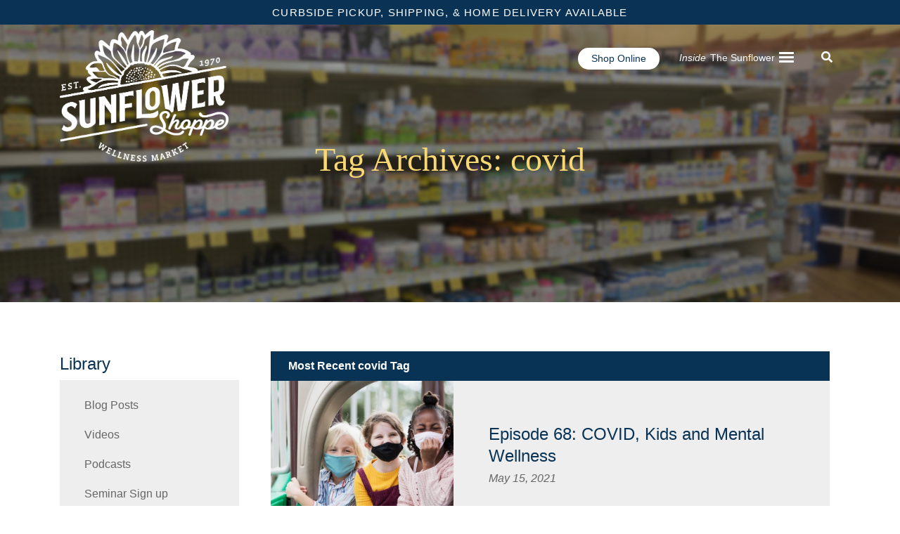

--- FILE ---
content_type: text/html; charset=utf-8
request_url: https://www.google.com/recaptcha/api2/aframe
body_size: 184
content:
<!DOCTYPE HTML><html><head><meta http-equiv="content-type" content="text/html; charset=UTF-8"></head><body><script nonce="yKIilSAXxKVJTDQn1U-vdA">/** Anti-fraud and anti-abuse applications only. See google.com/recaptcha */ try{var clients={'sodar':'https://pagead2.googlesyndication.com/pagead/sodar?'};window.addEventListener("message",function(a){try{if(a.source===window.parent){var b=JSON.parse(a.data);var c=clients[b['id']];if(c){var d=document.createElement('img');d.src=c+b['params']+'&rc='+(localStorage.getItem("rc::a")?sessionStorage.getItem("rc::b"):"");window.document.body.appendChild(d);sessionStorage.setItem("rc::e",parseInt(sessionStorage.getItem("rc::e")||0)+1);localStorage.setItem("rc::h",'1769019405863');}}}catch(b){}});window.parent.postMessage("_grecaptcha_ready", "*");}catch(b){}</script></body></html>

--- FILE ---
content_type: text/css
request_url: https://sunflowershoppe.com/wp-content/themes/understrap-child-master/css/child-theme.min.css?ver=0.5.5
body_size: 63258
content:
@charset "UTF-8";/*!
 * Bootstrap v4.3.1 (https://getbootstrap.com/)
 * Copyright 2011-2019 The Bootstrap Authors
 * Copyright 2011-2019 Twitter, Inc.
 * Licensed under MIT (https://github.com/twbs/bootstrap/blob/master/LICENSE)
 */:root{--blue:#007bff;--indigo:#6610f2;--purple:#6f42c1;--pink:#e83e8c;--red:#dc3545;--orange:#fd7e14;--yellow:#ffc107;--green:#28a745;--teal:#20c997;--cyan:#17a2b8;--white:#fff;--gray:#6c757d;--gray-dark:#343a40;--primary:#0083ab;--secondary:#0a3254;--success:#28a745;--info:#17a2b8;--warning:#ffc107;--danger:#dc3545;--light:#f8f9fa;--dark:#343a40;--breakpoint-xs:0;--breakpoint-sm:576px;--breakpoint-md:768px;--breakpoint-lg:992px;--breakpoint-xl:1200px;--font-family-sans-serif:-apple-system,BlinkMacSystemFont,"Segoe UI",Roboto,"Helvetica Neue",Arial,"Noto Sans",sans-serif,"Apple Color Emoji","Segoe UI Emoji","Segoe UI Symbol","Noto Color Emoji";--font-family-monospace:SFMono-Regular,Menlo,Monaco,Consolas,"Liberation Mono","Courier New",monospace}*,::after,::before{-webkit-box-sizing:border-box;box-sizing:border-box}html{font-family:sans-serif;line-height:1.15;-webkit-text-size-adjust:100%;-webkit-tap-highlight-color:transparent}article,aside,figcaption,figure,footer,header,hgroup,main,nav,section{display:block}body{margin:0;font-family:Krub,sans-serif;font-size:1rem;font-weight:400;line-height:1.5;color:#212529;text-align:left;background-color:#fff}[tabindex="-1"]:focus{outline:0!important}hr{-webkit-box-sizing:content-box;box-sizing:content-box;height:0;overflow:visible}h1,h2,h3,h4,h5,h6{margin-top:0;margin-bottom:.5rem}p{margin-top:0;margin-bottom:1rem}abbr[data-original-title],abbr[title]{text-decoration:underline;-webkit-text-decoration:underline dotted;text-decoration:underline dotted;cursor:help;border-bottom:0;-webkit-text-decoration-skip-ink:none;text-decoration-skip-ink:none}address{margin-bottom:1rem;font-style:normal;line-height:inherit}dl,ol,ul{margin-top:0;margin-bottom:1rem}ol ol,ol ul,ul ol,ul ul{margin-bottom:0}dt{font-weight:700}dd{margin-bottom:.5rem;margin-left:0}blockquote{margin:0 0 1rem}b,strong{font-weight:bolder}small{font-size:80%}sub,sup{position:relative;font-size:75%;line-height:0;vertical-align:baseline}sub{bottom:-.25em}sup{top:-.5em}a{color:#0083ab;text-decoration:none;background-color:transparent}a:hover{color:#00485f;text-decoration:underline}a:not([href]):not([tabindex]){color:inherit;text-decoration:none}a:not([href]):not([tabindex]):focus,a:not([href]):not([tabindex]):hover{color:inherit;text-decoration:none}a:not([href]):not([tabindex]):focus{outline:0}code,kbd,pre,samp{font-family:SFMono-Regular,Menlo,Monaco,Consolas,"Liberation Mono","Courier New",monospace;font-size:1em}pre{margin-top:0;margin-bottom:1rem;overflow:auto}figure{margin:0 0 1rem}img{vertical-align:middle;border-style:none}svg{overflow:hidden;vertical-align:middle}table{border-collapse:collapse}caption{padding-top:.75rem;padding-bottom:.75rem;color:#6c757d;text-align:left;caption-side:bottom}th{text-align:inherit}label{display:inline-block;margin-bottom:.5rem}button{border-radius:0}button:focus{outline:1px dotted;outline:5px auto -webkit-focus-ring-color}button,input,optgroup,select,textarea{margin:0;font-family:inherit;font-size:inherit;line-height:inherit}button,input{overflow:visible}button,select{text-transform:none}select{word-wrap:normal}[type=button],[type=reset],[type=submit],button{-webkit-appearance:button}[type=button]:not(:disabled),[type=reset]:not(:disabled),[type=submit]:not(:disabled),button:not(:disabled){cursor:pointer}[type=button]::-moz-focus-inner,[type=reset]::-moz-focus-inner,[type=submit]::-moz-focus-inner,button::-moz-focus-inner{padding:0;border-style:none}input[type=checkbox],input[type=radio]{-webkit-box-sizing:border-box;box-sizing:border-box;padding:0}input[type=date],input[type=datetime-local],input[type=month],input[type=time]{-webkit-appearance:listbox}textarea{overflow:auto;resize:vertical}fieldset{min-width:0;padding:0;margin:0;border:0}legend{display:block;width:100%;max-width:100%;padding:0;margin-bottom:.5rem;font-size:1.5rem;line-height:inherit;color:inherit;white-space:normal}progress{vertical-align:baseline}[type=number]::-webkit-inner-spin-button,[type=number]::-webkit-outer-spin-button{height:auto}[type=search]{outline-offset:-2px;-webkit-appearance:none}[type=search]::-webkit-search-decoration{-webkit-appearance:none}::-webkit-file-upload-button{font:inherit;-webkit-appearance:button}output{display:inline-block}summary{display:list-item;cursor:pointer}template{display:none}[hidden]{display:none!important}.h1,.h2,.h3,.h4,.h5,.h6,h1,h2,h3,h4,h5,h6{margin-bottom:.5rem;font-weight:500;line-height:1.2}.h1,h1{font-size:2.5rem}.h2,h2{font-size:2rem}.h3,h3{font-size:1.75rem}.h4,h4{font-size:1.5rem}.h5,h5{font-size:1.25rem}.h6,h6{font-size:1rem}.lead{font-size:1.25rem;font-weight:300}.display-1{font-size:6rem;font-weight:300;line-height:1.2}.display-2{font-size:5.5rem;font-weight:300;line-height:1.2}.display-3{font-size:4.5rem;font-weight:300;line-height:1.2}.display-4{font-size:3.5rem;font-weight:300;line-height:1.2}hr{margin-top:1rem;margin-bottom:1rem;border:0;border-top:1px solid rgba(0,0,0,.1)}.small,small{font-size:80%;font-weight:400}.mark,mark{padding:.2em;background-color:#fcf8e3}.list-unstyled{padding-left:0;list-style:none}.list-inline{padding-left:0;list-style:none}.list-inline-item{display:inline-block}.list-inline-item:not(:last-child){margin-right:.5rem}.initialism{font-size:90%;text-transform:uppercase}.blockquote{margin-bottom:1rem;font-size:1.25rem}.blockquote-footer{display:block;font-size:80%;color:#6c757d}.blockquote-footer::before{content:"\2014\00A0"}.img-fluid{max-width:100%;height:auto}.img-thumbnail{padding:.25rem;background-color:#fff;border:1px solid #dee2e6;border-radius:.25rem;max-width:100%;height:auto}.figure{display:inline-block}.figure-img{margin-bottom:.5rem;line-height:1}.figure-caption{font-size:90%;color:#6c757d}code{font-size:87.5%;color:#e83e8c;word-break:break-word}a>code{color:inherit}kbd{padding:.2rem .4rem;font-size:87.5%;color:#fff;background-color:#212529;border-radius:.2rem}kbd kbd{padding:0;font-size:100%;font-weight:700}pre{display:block;font-size:87.5%;color:#212529}pre code{font-size:inherit;color:inherit;word-break:normal}.pre-scrollable{max-height:340px;overflow-y:scroll}.container{width:100%;padding-right:15px;padding-left:15px;margin-right:auto;margin-left:auto}@media (min-width:576px){.container{max-width:540px}}@media (min-width:768px){.container{max-width:720px}}@media (min-width:992px){.container{max-width:960px}}@media (min-width:1200px){.container{max-width:1140px}}.container-fluid{width:100%;padding-right:15px;padding-left:15px;margin-right:auto;margin-left:auto}.row{display:-webkit-box;display:-ms-flexbox;display:flex;-ms-flex-wrap:wrap;flex-wrap:wrap;margin-right:-15px;margin-left:-15px}.no-gutters{margin-right:0;margin-left:0}.no-gutters>.col,.no-gutters>[class*=col-]{padding-right:0;padding-left:0}.col,.col-1,.col-10,.col-11,.col-12,.col-2,.col-3,.col-4,.col-5,.col-6,.col-7,.col-8,.col-9,.col-auto,.col-lg,.col-lg-1,.col-lg-10,.col-lg-11,.col-lg-12,.col-lg-2,.col-lg-3,.col-lg-4,.col-lg-5,.col-lg-6,.col-lg-7,.col-lg-8,.col-lg-9,.col-lg-auto,.col-md,.col-md-1,.col-md-10,.col-md-11,.col-md-12,.col-md-2,.col-md-3,.col-md-4,.col-md-5,.col-md-6,.col-md-7,.col-md-8,.col-md-9,.col-md-auto,.col-sm,.col-sm-1,.col-sm-10,.col-sm-11,.col-sm-12,.col-sm-2,.col-sm-3,.col-sm-4,.col-sm-5,.col-sm-6,.col-sm-7,.col-sm-8,.col-sm-9,.col-sm-auto,.col-xl,.col-xl-1,.col-xl-10,.col-xl-11,.col-xl-12,.col-xl-2,.col-xl-3,.col-xl-4,.col-xl-5,.col-xl-6,.col-xl-7,.col-xl-8,.col-xl-9,.col-xl-auto{position:relative;width:100%;padding-right:15px;padding-left:15px}.col{-ms-flex-preferred-size:0;flex-basis:0;-webkit-box-flex:1;-ms-flex-positive:1;flex-grow:1;max-width:100%}.col-auto{-webkit-box-flex:0;-ms-flex:0 0 auto;flex:0 0 auto;width:auto;max-width:100%}.col-1{-webkit-box-flex:0;-ms-flex:0 0 8.33333%;flex:0 0 8.33333%;max-width:8.33333%}.col-2{-webkit-box-flex:0;-ms-flex:0 0 16.66667%;flex:0 0 16.66667%;max-width:16.66667%}.col-3{-webkit-box-flex:0;-ms-flex:0 0 25%;flex:0 0 25%;max-width:25%}.col-4{-webkit-box-flex:0;-ms-flex:0 0 33.33333%;flex:0 0 33.33333%;max-width:33.33333%}.col-5{-webkit-box-flex:0;-ms-flex:0 0 41.66667%;flex:0 0 41.66667%;max-width:41.66667%}.col-6{-webkit-box-flex:0;-ms-flex:0 0 50%;flex:0 0 50%;max-width:50%}.col-7{-webkit-box-flex:0;-ms-flex:0 0 58.33333%;flex:0 0 58.33333%;max-width:58.33333%}.col-8{-webkit-box-flex:0;-ms-flex:0 0 66.66667%;flex:0 0 66.66667%;max-width:66.66667%}.col-9{-webkit-box-flex:0;-ms-flex:0 0 75%;flex:0 0 75%;max-width:75%}.col-10{-webkit-box-flex:0;-ms-flex:0 0 83.33333%;flex:0 0 83.33333%;max-width:83.33333%}.col-11{-webkit-box-flex:0;-ms-flex:0 0 91.66667%;flex:0 0 91.66667%;max-width:91.66667%}.col-12{-webkit-box-flex:0;-ms-flex:0 0 100%;flex:0 0 100%;max-width:100%}.order-first{-webkit-box-ordinal-group:0;-ms-flex-order:-1;order:-1}.order-last{-webkit-box-ordinal-group:14;-ms-flex-order:13;order:13}.order-0{-webkit-box-ordinal-group:1;-ms-flex-order:0;order:0}.order-1{-webkit-box-ordinal-group:2;-ms-flex-order:1;order:1}.order-2{-webkit-box-ordinal-group:3;-ms-flex-order:2;order:2}.order-3{-webkit-box-ordinal-group:4;-ms-flex-order:3;order:3}.order-4{-webkit-box-ordinal-group:5;-ms-flex-order:4;order:4}.order-5{-webkit-box-ordinal-group:6;-ms-flex-order:5;order:5}.order-6{-webkit-box-ordinal-group:7;-ms-flex-order:6;order:6}.order-7{-webkit-box-ordinal-group:8;-ms-flex-order:7;order:7}.order-8{-webkit-box-ordinal-group:9;-ms-flex-order:8;order:8}.order-9{-webkit-box-ordinal-group:10;-ms-flex-order:9;order:9}.order-10{-webkit-box-ordinal-group:11;-ms-flex-order:10;order:10}.order-11{-webkit-box-ordinal-group:12;-ms-flex-order:11;order:11}.order-12{-webkit-box-ordinal-group:13;-ms-flex-order:12;order:12}.offset-1{margin-left:8.33333%}.offset-2{margin-left:16.66667%}.offset-3{margin-left:25%}.offset-4{margin-left:33.33333%}.offset-5{margin-left:41.66667%}.offset-6{margin-left:50%}.offset-7{margin-left:58.33333%}.offset-8{margin-left:66.66667%}.offset-9{margin-left:75%}.offset-10{margin-left:83.33333%}.offset-11{margin-left:91.66667%}@media (min-width:576px){.col-sm{-ms-flex-preferred-size:0;flex-basis:0;-webkit-box-flex:1;-ms-flex-positive:1;flex-grow:1;max-width:100%}.col-sm-auto{-webkit-box-flex:0;-ms-flex:0 0 auto;flex:0 0 auto;width:auto;max-width:100%}.col-sm-1{-webkit-box-flex:0;-ms-flex:0 0 8.33333%;flex:0 0 8.33333%;max-width:8.33333%}.col-sm-2{-webkit-box-flex:0;-ms-flex:0 0 16.66667%;flex:0 0 16.66667%;max-width:16.66667%}.col-sm-3{-webkit-box-flex:0;-ms-flex:0 0 25%;flex:0 0 25%;max-width:25%}.col-sm-4{-webkit-box-flex:0;-ms-flex:0 0 33.33333%;flex:0 0 33.33333%;max-width:33.33333%}.col-sm-5{-webkit-box-flex:0;-ms-flex:0 0 41.66667%;flex:0 0 41.66667%;max-width:41.66667%}.col-sm-6{-webkit-box-flex:0;-ms-flex:0 0 50%;flex:0 0 50%;max-width:50%}.col-sm-7{-webkit-box-flex:0;-ms-flex:0 0 58.33333%;flex:0 0 58.33333%;max-width:58.33333%}.col-sm-8{-webkit-box-flex:0;-ms-flex:0 0 66.66667%;flex:0 0 66.66667%;max-width:66.66667%}.col-sm-9{-webkit-box-flex:0;-ms-flex:0 0 75%;flex:0 0 75%;max-width:75%}.col-sm-10{-webkit-box-flex:0;-ms-flex:0 0 83.33333%;flex:0 0 83.33333%;max-width:83.33333%}.col-sm-11{-webkit-box-flex:0;-ms-flex:0 0 91.66667%;flex:0 0 91.66667%;max-width:91.66667%}.col-sm-12{-webkit-box-flex:0;-ms-flex:0 0 100%;flex:0 0 100%;max-width:100%}.order-sm-first{-webkit-box-ordinal-group:0;-ms-flex-order:-1;order:-1}.order-sm-last{-webkit-box-ordinal-group:14;-ms-flex-order:13;order:13}.order-sm-0{-webkit-box-ordinal-group:1;-ms-flex-order:0;order:0}.order-sm-1{-webkit-box-ordinal-group:2;-ms-flex-order:1;order:1}.order-sm-2{-webkit-box-ordinal-group:3;-ms-flex-order:2;order:2}.order-sm-3{-webkit-box-ordinal-group:4;-ms-flex-order:3;order:3}.order-sm-4{-webkit-box-ordinal-group:5;-ms-flex-order:4;order:4}.order-sm-5{-webkit-box-ordinal-group:6;-ms-flex-order:5;order:5}.order-sm-6{-webkit-box-ordinal-group:7;-ms-flex-order:6;order:6}.order-sm-7{-webkit-box-ordinal-group:8;-ms-flex-order:7;order:7}.order-sm-8{-webkit-box-ordinal-group:9;-ms-flex-order:8;order:8}.order-sm-9{-webkit-box-ordinal-group:10;-ms-flex-order:9;order:9}.order-sm-10{-webkit-box-ordinal-group:11;-ms-flex-order:10;order:10}.order-sm-11{-webkit-box-ordinal-group:12;-ms-flex-order:11;order:11}.order-sm-12{-webkit-box-ordinal-group:13;-ms-flex-order:12;order:12}.offset-sm-0{margin-left:0}.offset-sm-1{margin-left:8.33333%}.offset-sm-2{margin-left:16.66667%}.offset-sm-3{margin-left:25%}.offset-sm-4{margin-left:33.33333%}.offset-sm-5{margin-left:41.66667%}.offset-sm-6{margin-left:50%}.offset-sm-7{margin-left:58.33333%}.offset-sm-8{margin-left:66.66667%}.offset-sm-9{margin-left:75%}.offset-sm-10{margin-left:83.33333%}.offset-sm-11{margin-left:91.66667%}}@media (min-width:768px){.col-md{-ms-flex-preferred-size:0;flex-basis:0;-webkit-box-flex:1;-ms-flex-positive:1;flex-grow:1;max-width:100%}.col-md-auto{-webkit-box-flex:0;-ms-flex:0 0 auto;flex:0 0 auto;width:auto;max-width:100%}.col-md-1{-webkit-box-flex:0;-ms-flex:0 0 8.33333%;flex:0 0 8.33333%;max-width:8.33333%}.col-md-2{-webkit-box-flex:0;-ms-flex:0 0 16.66667%;flex:0 0 16.66667%;max-width:16.66667%}.col-md-3{-webkit-box-flex:0;-ms-flex:0 0 25%;flex:0 0 25%;max-width:25%}.col-md-4{-webkit-box-flex:0;-ms-flex:0 0 33.33333%;flex:0 0 33.33333%;max-width:33.33333%}.col-md-5{-webkit-box-flex:0;-ms-flex:0 0 41.66667%;flex:0 0 41.66667%;max-width:41.66667%}.col-md-6{-webkit-box-flex:0;-ms-flex:0 0 50%;flex:0 0 50%;max-width:50%}.col-md-7{-webkit-box-flex:0;-ms-flex:0 0 58.33333%;flex:0 0 58.33333%;max-width:58.33333%}.col-md-8{-webkit-box-flex:0;-ms-flex:0 0 66.66667%;flex:0 0 66.66667%;max-width:66.66667%}.col-md-9{-webkit-box-flex:0;-ms-flex:0 0 75%;flex:0 0 75%;max-width:75%}.col-md-10{-webkit-box-flex:0;-ms-flex:0 0 83.33333%;flex:0 0 83.33333%;max-width:83.33333%}.col-md-11{-webkit-box-flex:0;-ms-flex:0 0 91.66667%;flex:0 0 91.66667%;max-width:91.66667%}.col-md-12{-webkit-box-flex:0;-ms-flex:0 0 100%;flex:0 0 100%;max-width:100%}.order-md-first{-webkit-box-ordinal-group:0;-ms-flex-order:-1;order:-1}.order-md-last{-webkit-box-ordinal-group:14;-ms-flex-order:13;order:13}.order-md-0{-webkit-box-ordinal-group:1;-ms-flex-order:0;order:0}.order-md-1{-webkit-box-ordinal-group:2;-ms-flex-order:1;order:1}.order-md-2{-webkit-box-ordinal-group:3;-ms-flex-order:2;order:2}.order-md-3{-webkit-box-ordinal-group:4;-ms-flex-order:3;order:3}.order-md-4{-webkit-box-ordinal-group:5;-ms-flex-order:4;order:4}.order-md-5{-webkit-box-ordinal-group:6;-ms-flex-order:5;order:5}.order-md-6{-webkit-box-ordinal-group:7;-ms-flex-order:6;order:6}.order-md-7{-webkit-box-ordinal-group:8;-ms-flex-order:7;order:7}.order-md-8{-webkit-box-ordinal-group:9;-ms-flex-order:8;order:8}.order-md-9{-webkit-box-ordinal-group:10;-ms-flex-order:9;order:9}.order-md-10{-webkit-box-ordinal-group:11;-ms-flex-order:10;order:10}.order-md-11{-webkit-box-ordinal-group:12;-ms-flex-order:11;order:11}.order-md-12{-webkit-box-ordinal-group:13;-ms-flex-order:12;order:12}.offset-md-0{margin-left:0}.offset-md-1{margin-left:8.33333%}.offset-md-2{margin-left:16.66667%}.offset-md-3{margin-left:25%}.offset-md-4{margin-left:33.33333%}.offset-md-5{margin-left:41.66667%}.offset-md-6{margin-left:50%}.offset-md-7{margin-left:58.33333%}.offset-md-8{margin-left:66.66667%}.offset-md-9{margin-left:75%}.offset-md-10{margin-left:83.33333%}.offset-md-11{margin-left:91.66667%}}@media (min-width:992px){.col-lg{-ms-flex-preferred-size:0;flex-basis:0;-webkit-box-flex:1;-ms-flex-positive:1;flex-grow:1;max-width:100%}.col-lg-auto{-webkit-box-flex:0;-ms-flex:0 0 auto;flex:0 0 auto;width:auto;max-width:100%}.col-lg-1{-webkit-box-flex:0;-ms-flex:0 0 8.33333%;flex:0 0 8.33333%;max-width:8.33333%}.col-lg-2{-webkit-box-flex:0;-ms-flex:0 0 16.66667%;flex:0 0 16.66667%;max-width:16.66667%}.col-lg-3{-webkit-box-flex:0;-ms-flex:0 0 25%;flex:0 0 25%;max-width:25%}.col-lg-4{-webkit-box-flex:0;-ms-flex:0 0 33.33333%;flex:0 0 33.33333%;max-width:33.33333%}.col-lg-5{-webkit-box-flex:0;-ms-flex:0 0 41.66667%;flex:0 0 41.66667%;max-width:41.66667%}.col-lg-6{-webkit-box-flex:0;-ms-flex:0 0 50%;flex:0 0 50%;max-width:50%}.col-lg-7{-webkit-box-flex:0;-ms-flex:0 0 58.33333%;flex:0 0 58.33333%;max-width:58.33333%}.col-lg-8{-webkit-box-flex:0;-ms-flex:0 0 66.66667%;flex:0 0 66.66667%;max-width:66.66667%}.col-lg-9{-webkit-box-flex:0;-ms-flex:0 0 75%;flex:0 0 75%;max-width:75%}.col-lg-10{-webkit-box-flex:0;-ms-flex:0 0 83.33333%;flex:0 0 83.33333%;max-width:83.33333%}.col-lg-11{-webkit-box-flex:0;-ms-flex:0 0 91.66667%;flex:0 0 91.66667%;max-width:91.66667%}.col-lg-12{-webkit-box-flex:0;-ms-flex:0 0 100%;flex:0 0 100%;max-width:100%}.order-lg-first{-webkit-box-ordinal-group:0;-ms-flex-order:-1;order:-1}.order-lg-last{-webkit-box-ordinal-group:14;-ms-flex-order:13;order:13}.order-lg-0{-webkit-box-ordinal-group:1;-ms-flex-order:0;order:0}.order-lg-1{-webkit-box-ordinal-group:2;-ms-flex-order:1;order:1}.order-lg-2{-webkit-box-ordinal-group:3;-ms-flex-order:2;order:2}.order-lg-3{-webkit-box-ordinal-group:4;-ms-flex-order:3;order:3}.order-lg-4{-webkit-box-ordinal-group:5;-ms-flex-order:4;order:4}.order-lg-5{-webkit-box-ordinal-group:6;-ms-flex-order:5;order:5}.order-lg-6{-webkit-box-ordinal-group:7;-ms-flex-order:6;order:6}.order-lg-7{-webkit-box-ordinal-group:8;-ms-flex-order:7;order:7}.order-lg-8{-webkit-box-ordinal-group:9;-ms-flex-order:8;order:8}.order-lg-9{-webkit-box-ordinal-group:10;-ms-flex-order:9;order:9}.order-lg-10{-webkit-box-ordinal-group:11;-ms-flex-order:10;order:10}.order-lg-11{-webkit-box-ordinal-group:12;-ms-flex-order:11;order:11}.order-lg-12{-webkit-box-ordinal-group:13;-ms-flex-order:12;order:12}.offset-lg-0{margin-left:0}.offset-lg-1{margin-left:8.33333%}.offset-lg-2{margin-left:16.66667%}.offset-lg-3{margin-left:25%}.offset-lg-4{margin-left:33.33333%}.offset-lg-5{margin-left:41.66667%}.offset-lg-6{margin-left:50%}.offset-lg-7{margin-left:58.33333%}.offset-lg-8{margin-left:66.66667%}.offset-lg-9{margin-left:75%}.offset-lg-10{margin-left:83.33333%}.offset-lg-11{margin-left:91.66667%}}@media (min-width:1200px){.col-xl{-ms-flex-preferred-size:0;flex-basis:0;-webkit-box-flex:1;-ms-flex-positive:1;flex-grow:1;max-width:100%}.col-xl-auto{-webkit-box-flex:0;-ms-flex:0 0 auto;flex:0 0 auto;width:auto;max-width:100%}.col-xl-1{-webkit-box-flex:0;-ms-flex:0 0 8.33333%;flex:0 0 8.33333%;max-width:8.33333%}.col-xl-2{-webkit-box-flex:0;-ms-flex:0 0 16.66667%;flex:0 0 16.66667%;max-width:16.66667%}.col-xl-3{-webkit-box-flex:0;-ms-flex:0 0 25%;flex:0 0 25%;max-width:25%}.col-xl-4{-webkit-box-flex:0;-ms-flex:0 0 33.33333%;flex:0 0 33.33333%;max-width:33.33333%}.col-xl-5{-webkit-box-flex:0;-ms-flex:0 0 41.66667%;flex:0 0 41.66667%;max-width:41.66667%}.col-xl-6{-webkit-box-flex:0;-ms-flex:0 0 50%;flex:0 0 50%;max-width:50%}.col-xl-7{-webkit-box-flex:0;-ms-flex:0 0 58.33333%;flex:0 0 58.33333%;max-width:58.33333%}.col-xl-8{-webkit-box-flex:0;-ms-flex:0 0 66.66667%;flex:0 0 66.66667%;max-width:66.66667%}.col-xl-9{-webkit-box-flex:0;-ms-flex:0 0 75%;flex:0 0 75%;max-width:75%}.col-xl-10{-webkit-box-flex:0;-ms-flex:0 0 83.33333%;flex:0 0 83.33333%;max-width:83.33333%}.col-xl-11{-webkit-box-flex:0;-ms-flex:0 0 91.66667%;flex:0 0 91.66667%;max-width:91.66667%}.col-xl-12{-webkit-box-flex:0;-ms-flex:0 0 100%;flex:0 0 100%;max-width:100%}.order-xl-first{-webkit-box-ordinal-group:0;-ms-flex-order:-1;order:-1}.order-xl-last{-webkit-box-ordinal-group:14;-ms-flex-order:13;order:13}.order-xl-0{-webkit-box-ordinal-group:1;-ms-flex-order:0;order:0}.order-xl-1{-webkit-box-ordinal-group:2;-ms-flex-order:1;order:1}.order-xl-2{-webkit-box-ordinal-group:3;-ms-flex-order:2;order:2}.order-xl-3{-webkit-box-ordinal-group:4;-ms-flex-order:3;order:3}.order-xl-4{-webkit-box-ordinal-group:5;-ms-flex-order:4;order:4}.order-xl-5{-webkit-box-ordinal-group:6;-ms-flex-order:5;order:5}.order-xl-6{-webkit-box-ordinal-group:7;-ms-flex-order:6;order:6}.order-xl-7{-webkit-box-ordinal-group:8;-ms-flex-order:7;order:7}.order-xl-8{-webkit-box-ordinal-group:9;-ms-flex-order:8;order:8}.order-xl-9{-webkit-box-ordinal-group:10;-ms-flex-order:9;order:9}.order-xl-10{-webkit-box-ordinal-group:11;-ms-flex-order:10;order:10}.order-xl-11{-webkit-box-ordinal-group:12;-ms-flex-order:11;order:11}.order-xl-12{-webkit-box-ordinal-group:13;-ms-flex-order:12;order:12}.offset-xl-0{margin-left:0}.offset-xl-1{margin-left:8.33333%}.offset-xl-2{margin-left:16.66667%}.offset-xl-3{margin-left:25%}.offset-xl-4{margin-left:33.33333%}.offset-xl-5{margin-left:41.66667%}.offset-xl-6{margin-left:50%}.offset-xl-7{margin-left:58.33333%}.offset-xl-8{margin-left:66.66667%}.offset-xl-9{margin-left:75%}.offset-xl-10{margin-left:83.33333%}.offset-xl-11{margin-left:91.66667%}}.table{width:100%;margin-bottom:1rem;color:#212529}.table td,.table th{padding:.75rem;vertical-align:top;border-top:1px solid #dee2e6}.table thead th{vertical-align:bottom;border-bottom:2px solid #dee2e6}.table tbody+tbody{border-top:2px solid #dee2e6}.table-sm td,.table-sm th{padding:.3rem}.table-bordered{border:1px solid #dee2e6}.table-bordered td,.table-bordered th{border:1px solid #dee2e6}.table-bordered thead td,.table-bordered thead th{border-bottom-width:2px}.table-borderless tbody+tbody,.table-borderless td,.table-borderless th,.table-borderless thead th{border:0}.table-striped tbody tr:nth-of-type(odd){background-color:rgba(0,0,0,.05)}.table-hover tbody tr:hover{color:#212529;background-color:rgba(0,0,0,.075)}.table-primary,.table-primary>td,.table-primary>th{background-color:#b8dce7}.table-primary tbody+tbody,.table-primary td,.table-primary th,.table-primary thead th{border-color:#7abfd3}.table-hover .table-primary:hover{background-color:#a5d3e1}.table-hover .table-primary:hover>td,.table-hover .table-primary:hover>th{background-color:#a5d3e1}.table-secondary,.table-secondary>td,.table-secondary>th{background-color:#bac6cf}.table-secondary tbody+tbody,.table-secondary td,.table-secondary th,.table-secondary thead th{border-color:#8094a6}.table-hover .table-secondary:hover{background-color:#abbac5}.table-hover .table-secondary:hover>td,.table-hover .table-secondary:hover>th{background-color:#abbac5}.table-success,.table-success>td,.table-success>th{background-color:#c3e6cb}.table-success tbody+tbody,.table-success td,.table-success th,.table-success thead th{border-color:#8fd19e}.table-hover .table-success:hover{background-color:#b1dfbb}.table-hover .table-success:hover>td,.table-hover .table-success:hover>th{background-color:#b1dfbb}.table-info,.table-info>td,.table-info>th{background-color:#bee5eb}.table-info tbody+tbody,.table-info td,.table-info th,.table-info thead th{border-color:#86cfda}.table-hover .table-info:hover{background-color:#abdde5}.table-hover .table-info:hover>td,.table-hover .table-info:hover>th{background-color:#abdde5}.table-warning,.table-warning>td,.table-warning>th{background-color:#ffeeba}.table-warning tbody+tbody,.table-warning td,.table-warning th,.table-warning thead th{border-color:#ffdf7e}.table-hover .table-warning:hover{background-color:#ffe8a1}.table-hover .table-warning:hover>td,.table-hover .table-warning:hover>th{background-color:#ffe8a1}.table-danger,.table-danger>td,.table-danger>th{background-color:#f5c6cb}.table-danger tbody+tbody,.table-danger td,.table-danger th,.table-danger thead th{border-color:#ed969e}.table-hover .table-danger:hover{background-color:#f1b0b7}.table-hover .table-danger:hover>td,.table-hover .table-danger:hover>th{background-color:#f1b0b7}.table-light,.table-light>td,.table-light>th{background-color:#fdfdfe}.table-light tbody+tbody,.table-light td,.table-light th,.table-light thead th{border-color:#fbfcfc}.table-hover .table-light:hover{background-color:#ececf6}.table-hover .table-light:hover>td,.table-hover .table-light:hover>th{background-color:#ececf6}.table-dark,.table-dark>td,.table-dark>th{background-color:#c6c8ca}.table-dark tbody+tbody,.table-dark td,.table-dark th,.table-dark thead th{border-color:#95999c}.table-hover .table-dark:hover{background-color:#b9bbbe}.table-hover .table-dark:hover>td,.table-hover .table-dark:hover>th{background-color:#b9bbbe}.table-active,.table-active>td,.table-active>th{background-color:rgba(0,0,0,.075)}.table-hover .table-active:hover{background-color:rgba(0,0,0,.075)}.table-hover .table-active:hover>td,.table-hover .table-active:hover>th{background-color:rgba(0,0,0,.075)}.table .thead-dark th{color:#fff;background-color:#343a40;border-color:#454d55}.table .thead-light th{color:#495057;background-color:#e9ecef;border-color:#dee2e6}.table-dark{color:#fff;background-color:#343a40}.table-dark td,.table-dark th,.table-dark thead th{border-color:#454d55}.table-dark.table-bordered{border:0}.table-dark.table-striped tbody tr:nth-of-type(odd){background-color:rgba(255,255,255,.05)}.table-dark.table-hover tbody tr:hover{color:#fff;background-color:rgba(255,255,255,.075)}@media (max-width:575.98px){.table-responsive-sm{display:block;width:100%;overflow-x:auto;-webkit-overflow-scrolling:touch}.table-responsive-sm>.table-bordered{border:0}}@media (max-width:767.98px){.table-responsive-md{display:block;width:100%;overflow-x:auto;-webkit-overflow-scrolling:touch}.table-responsive-md>.table-bordered{border:0}}@media (max-width:991.98px){.table-responsive-lg{display:block;width:100%;overflow-x:auto;-webkit-overflow-scrolling:touch}.table-responsive-lg>.table-bordered{border:0}}@media (max-width:1199.98px){.table-responsive-xl{display:block;width:100%;overflow-x:auto;-webkit-overflow-scrolling:touch}.table-responsive-xl>.table-bordered{border:0}}.table-responsive{display:block;width:100%;overflow-x:auto;-webkit-overflow-scrolling:touch}.table-responsive>.table-bordered{border:0}.form-control,.wpcf7 .wpcf7-validation-errors,.wpcf7 input[type=color],.wpcf7 input[type=date],.wpcf7 input[type=datetime-local],.wpcf7 input[type=datetime],.wpcf7 input[type=email],.wpcf7 input[type=file],.wpcf7 input[type=month],.wpcf7 input[type=number],.wpcf7 input[type=range],.wpcf7 input[type=search],.wpcf7 input[type=submit],.wpcf7 input[type=tel],.wpcf7 input[type=text],.wpcf7 input[type=time],.wpcf7 input[type=url],.wpcf7 input[type=week],.wpcf7 select,.wpcf7 textarea{display:block;width:100%;height:calc(1.5em + .75rem + 2px);padding:.375rem .75rem;font-size:1rem;font-weight:400;line-height:1.5;color:#495057;background-color:#fff;background-clip:padding-box;border:1px solid #ced4da;border-radius:.25rem;-webkit-transition:border-color .15s ease-in-out,-webkit-box-shadow .15s ease-in-out;transition:border-color .15s ease-in-out,-webkit-box-shadow .15s ease-in-out;transition:border-color .15s ease-in-out,box-shadow .15s ease-in-out;transition:border-color .15s ease-in-out,box-shadow .15s ease-in-out,-webkit-box-shadow .15s ease-in-out}@media (prefers-reduced-motion:reduce){.form-control,.wpcf7 .wpcf7-validation-errors,.wpcf7 input[type=color],.wpcf7 input[type=date],.wpcf7 input[type=datetime-local],.wpcf7 input[type=datetime],.wpcf7 input[type=email],.wpcf7 input[type=file],.wpcf7 input[type=month],.wpcf7 input[type=number],.wpcf7 input[type=range],.wpcf7 input[type=search],.wpcf7 input[type=submit],.wpcf7 input[type=tel],.wpcf7 input[type=text],.wpcf7 input[type=time],.wpcf7 input[type=url],.wpcf7 input[type=week],.wpcf7 select,.wpcf7 textarea{-webkit-transition:none;transition:none}}.form-control::-ms-expand,.wpcf7 .wpcf7-validation-errors::-ms-expand,.wpcf7 input[type=color]::-ms-expand,.wpcf7 input[type=date]::-ms-expand,.wpcf7 input[type=datetime-local]::-ms-expand,.wpcf7 input[type=datetime]::-ms-expand,.wpcf7 input[type=email]::-ms-expand,.wpcf7 input[type=file]::-ms-expand,.wpcf7 input[type=month]::-ms-expand,.wpcf7 input[type=number]::-ms-expand,.wpcf7 input[type=range]::-ms-expand,.wpcf7 input[type=search]::-ms-expand,.wpcf7 input[type=submit]::-ms-expand,.wpcf7 input[type=tel]::-ms-expand,.wpcf7 input[type=text]::-ms-expand,.wpcf7 input[type=time]::-ms-expand,.wpcf7 input[type=url]::-ms-expand,.wpcf7 input[type=week]::-ms-expand,.wpcf7 select::-ms-expand,.wpcf7 textarea::-ms-expand{background-color:transparent;border:0}.form-control:focus,.wpcf7 .wpcf7-validation-errors:focus,.wpcf7 input:focus[type=color],.wpcf7 input:focus[type=date],.wpcf7 input:focus[type=datetime-local],.wpcf7 input:focus[type=datetime],.wpcf7 input:focus[type=email],.wpcf7 input:focus[type=file],.wpcf7 input:focus[type=month],.wpcf7 input:focus[type=number],.wpcf7 input:focus[type=range],.wpcf7 input:focus[type=search],.wpcf7 input:focus[type=submit],.wpcf7 input:focus[type=tel],.wpcf7 input:focus[type=text],.wpcf7 input:focus[type=time],.wpcf7 input:focus[type=url],.wpcf7 input:focus[type=week],.wpcf7 select:focus,.wpcf7 textarea:focus{color:#495057;background-color:#fff;border-color:#2cceff;outline:0;-webkit-box-shadow:0 0 0 .2rem rgba(0,131,171,.25);box-shadow:0 0 0 .2rem rgba(0,131,171,.25)}.form-control::-webkit-input-placeholder,.wpcf7 .wpcf7-validation-errors::-webkit-input-placeholder,.wpcf7 input[type=color]::-webkit-input-placeholder,.wpcf7 input[type=date]::-webkit-input-placeholder,.wpcf7 input[type=datetime-local]::-webkit-input-placeholder,.wpcf7 input[type=datetime]::-webkit-input-placeholder,.wpcf7 input[type=email]::-webkit-input-placeholder,.wpcf7 input[type=file]::-webkit-input-placeholder,.wpcf7 input[type=month]::-webkit-input-placeholder,.wpcf7 input[type=number]::-webkit-input-placeholder,.wpcf7 input[type=range]::-webkit-input-placeholder,.wpcf7 input[type=search]::-webkit-input-placeholder,.wpcf7 input[type=submit]::-webkit-input-placeholder,.wpcf7 input[type=tel]::-webkit-input-placeholder,.wpcf7 input[type=text]::-webkit-input-placeholder,.wpcf7 input[type=time]::-webkit-input-placeholder,.wpcf7 input[type=url]::-webkit-input-placeholder,.wpcf7 input[type=week]::-webkit-input-placeholder,.wpcf7 select::-webkit-input-placeholder,.wpcf7 textarea::-webkit-input-placeholder{color:#6c757d;opacity:1}.form-control::-moz-placeholder,.wpcf7 .wpcf7-validation-errors::-moz-placeholder,.wpcf7 input[type=color]::-moz-placeholder,.wpcf7 input[type=date]::-moz-placeholder,.wpcf7 input[type=datetime-local]::-moz-placeholder,.wpcf7 input[type=datetime]::-moz-placeholder,.wpcf7 input[type=email]::-moz-placeholder,.wpcf7 input[type=file]::-moz-placeholder,.wpcf7 input[type=month]::-moz-placeholder,.wpcf7 input[type=number]::-moz-placeholder,.wpcf7 input[type=range]::-moz-placeholder,.wpcf7 input[type=search]::-moz-placeholder,.wpcf7 input[type=submit]::-moz-placeholder,.wpcf7 input[type=tel]::-moz-placeholder,.wpcf7 input[type=text]::-moz-placeholder,.wpcf7 input[type=time]::-moz-placeholder,.wpcf7 input[type=url]::-moz-placeholder,.wpcf7 input[type=week]::-moz-placeholder,.wpcf7 select::-moz-placeholder,.wpcf7 textarea::-moz-placeholder{color:#6c757d;opacity:1}.form-control:-ms-input-placeholder,.wpcf7 .wpcf7-validation-errors:-ms-input-placeholder,.wpcf7 input[type=color]:-ms-input-placeholder,.wpcf7 input[type=date]:-ms-input-placeholder,.wpcf7 input[type=datetime-local]:-ms-input-placeholder,.wpcf7 input[type=datetime]:-ms-input-placeholder,.wpcf7 input[type=email]:-ms-input-placeholder,.wpcf7 input[type=file]:-ms-input-placeholder,.wpcf7 input[type=month]:-ms-input-placeholder,.wpcf7 input[type=number]:-ms-input-placeholder,.wpcf7 input[type=range]:-ms-input-placeholder,.wpcf7 input[type=search]:-ms-input-placeholder,.wpcf7 input[type=submit]:-ms-input-placeholder,.wpcf7 input[type=tel]:-ms-input-placeholder,.wpcf7 input[type=text]:-ms-input-placeholder,.wpcf7 input[type=time]:-ms-input-placeholder,.wpcf7 input[type=url]:-ms-input-placeholder,.wpcf7 input[type=week]:-ms-input-placeholder,.wpcf7 select:-ms-input-placeholder,.wpcf7 textarea:-ms-input-placeholder{color:#6c757d;opacity:1}.form-control::-ms-input-placeholder,.wpcf7 .wpcf7-validation-errors::-ms-input-placeholder,.wpcf7 input[type=color]::-ms-input-placeholder,.wpcf7 input[type=date]::-ms-input-placeholder,.wpcf7 input[type=datetime-local]::-ms-input-placeholder,.wpcf7 input[type=datetime]::-ms-input-placeholder,.wpcf7 input[type=email]::-ms-input-placeholder,.wpcf7 input[type=file]::-ms-input-placeholder,.wpcf7 input[type=month]::-ms-input-placeholder,.wpcf7 input[type=number]::-ms-input-placeholder,.wpcf7 input[type=range]::-ms-input-placeholder,.wpcf7 input[type=search]::-ms-input-placeholder,.wpcf7 input[type=submit]::-ms-input-placeholder,.wpcf7 input[type=tel]::-ms-input-placeholder,.wpcf7 input[type=text]::-ms-input-placeholder,.wpcf7 input[type=time]::-ms-input-placeholder,.wpcf7 input[type=url]::-ms-input-placeholder,.wpcf7 input[type=week]::-ms-input-placeholder,.wpcf7 select::-ms-input-placeholder,.wpcf7 textarea::-ms-input-placeholder{color:#6c757d;opacity:1}.form-control::placeholder,.wpcf7 .wpcf7-validation-errors::placeholder,.wpcf7 input[type=color]::placeholder,.wpcf7 input[type=date]::placeholder,.wpcf7 input[type=datetime-local]::placeholder,.wpcf7 input[type=datetime]::placeholder,.wpcf7 input[type=email]::placeholder,.wpcf7 input[type=file]::placeholder,.wpcf7 input[type=month]::placeholder,.wpcf7 input[type=number]::placeholder,.wpcf7 input[type=range]::placeholder,.wpcf7 input[type=search]::placeholder,.wpcf7 input[type=submit]::placeholder,.wpcf7 input[type=tel]::placeholder,.wpcf7 input[type=text]::placeholder,.wpcf7 input[type=time]::placeholder,.wpcf7 input[type=url]::placeholder,.wpcf7 input[type=week]::placeholder,.wpcf7 select::placeholder,.wpcf7 textarea::placeholder{color:#6c757d;opacity:1}.form-control:disabled,.form-control[readonly],.wpcf7 .wpcf7-validation-errors:disabled,.wpcf7 .wpcf7-validation-errors[readonly],.wpcf7 input:disabled[type=color],.wpcf7 input:disabled[type=date],.wpcf7 input:disabled[type=datetime-local],.wpcf7 input:disabled[type=datetime],.wpcf7 input:disabled[type=email],.wpcf7 input:disabled[type=file],.wpcf7 input:disabled[type=month],.wpcf7 input:disabled[type=number],.wpcf7 input:disabled[type=range],.wpcf7 input:disabled[type=search],.wpcf7 input:disabled[type=submit],.wpcf7 input:disabled[type=tel],.wpcf7 input:disabled[type=text],.wpcf7 input:disabled[type=time],.wpcf7 input:disabled[type=url],.wpcf7 input:disabled[type=week],.wpcf7 input[readonly][type=color],.wpcf7 input[readonly][type=date],.wpcf7 input[readonly][type=datetime-local],.wpcf7 input[readonly][type=datetime],.wpcf7 input[readonly][type=email],.wpcf7 input[readonly][type=file],.wpcf7 input[readonly][type=month],.wpcf7 input[readonly][type=number],.wpcf7 input[readonly][type=range],.wpcf7 input[readonly][type=search],.wpcf7 input[readonly][type=submit],.wpcf7 input[readonly][type=tel],.wpcf7 input[readonly][type=text],.wpcf7 input[readonly][type=time],.wpcf7 input[readonly][type=url],.wpcf7 input[readonly][type=week],.wpcf7 select:disabled,.wpcf7 select[readonly],.wpcf7 textarea:disabled,.wpcf7 textarea[readonly]{background-color:#e9ecef;opacity:1}.wpcf7 select:focus::-ms-value,select.form-control:focus::-ms-value{color:#495057;background-color:#fff}.form-control-file,.form-control-range{display:block;width:100%}.col-form-label{padding-top:calc(.375rem + 1px);padding-bottom:calc(.375rem + 1px);margin-bottom:0;font-size:inherit;line-height:1.5}.col-form-label-lg{padding-top:calc(.5rem + 1px);padding-bottom:calc(.5rem + 1px);font-size:1.25rem;line-height:1.5}.col-form-label-sm{padding-top:calc(.25rem + 1px);padding-bottom:calc(.25rem + 1px);font-size:.875rem;line-height:1.5}.form-control-plaintext{display:block;width:100%;padding-top:.375rem;padding-bottom:.375rem;margin-bottom:0;line-height:1.5;color:#212529;background-color:transparent;border:solid transparent;border-width:1px 0}.form-control-plaintext.form-control-lg,.form-control-plaintext.form-control-sm{padding-right:0;padding-left:0}.form-control-sm{height:calc(1.5em + .5rem + 2px);padding:.25rem .5rem;font-size:.875rem;line-height:1.5;border-radius:.2rem}.form-control-lg{height:calc(1.5em + 1rem + 2px);padding:.5rem 1rem;font-size:1.25rem;line-height:1.5;border-radius:.3rem}.wpcf7 select[multiple],.wpcf7 select[size],select.form-control[multiple],select.form-control[size]{height:auto}.wpcf7 textarea,.wpcf7 textarea.wpcf7-validation-errors,textarea.form-control{height:auto}.form-group,.wpcf7 .wpcf7-form p{margin-bottom:1rem}.form-text{display:block;margin-top:.25rem}.form-row{display:-webkit-box;display:-ms-flexbox;display:flex;-ms-flex-wrap:wrap;flex-wrap:wrap;margin-right:-5px;margin-left:-5px}.form-row>.col,.form-row>[class*=col-]{padding-right:5px;padding-left:5px}.form-check{position:relative;display:block;padding-left:1.25rem}.form-check-input{position:absolute;margin-top:.3rem;margin-left:-1.25rem}.form-check-input:disabled~.form-check-label{color:#6c757d}.form-check-label{margin-bottom:0}.form-check-inline{display:-webkit-inline-box;display:-ms-inline-flexbox;display:inline-flex;-webkit-box-align:center;-ms-flex-align:center;align-items:center;padding-left:0;margin-right:.75rem}.form-check-inline .form-check-input{position:static;margin-top:0;margin-right:.3125rem;margin-left:0}.valid-feedback{display:none;width:100%;margin-top:.25rem;font-size:80%;color:#28a745}.valid-tooltip{position:absolute;top:100%;z-index:5;display:none;max-width:100%;padding:.25rem .5rem;margin-top:.1rem;font-size:.875rem;line-height:1.5;color:#fff;background-color:rgba(40,167,69,.9);border-radius:.25rem}.form-control.is-valid,.was-validated .form-control:valid,.was-validated .wpcf7 .wpcf7-validation-errors:valid,.was-validated .wpcf7 input:valid[type=color],.was-validated .wpcf7 input:valid[type=date],.was-validated .wpcf7 input:valid[type=datetime-local],.was-validated .wpcf7 input:valid[type=datetime],.was-validated .wpcf7 input:valid[type=email],.was-validated .wpcf7 input:valid[type=file],.was-validated .wpcf7 input:valid[type=month],.was-validated .wpcf7 input:valid[type=number],.was-validated .wpcf7 input:valid[type=range],.was-validated .wpcf7 input:valid[type=search],.was-validated .wpcf7 input:valid[type=submit],.was-validated .wpcf7 input:valid[type=tel],.was-validated .wpcf7 input:valid[type=text],.was-validated .wpcf7 input:valid[type=time],.was-validated .wpcf7 input:valid[type=url],.was-validated .wpcf7 input:valid[type=week],.was-validated .wpcf7 select:valid,.was-validated .wpcf7 textarea:valid,.wpcf7 .is-valid.wpcf7-validation-errors,.wpcf7 .was-validated .wpcf7-validation-errors:valid,.wpcf7 .was-validated input:valid[type=color],.wpcf7 .was-validated input:valid[type=date],.wpcf7 .was-validated input:valid[type=datetime-local],.wpcf7 .was-validated input:valid[type=datetime],.wpcf7 .was-validated input:valid[type=email],.wpcf7 .was-validated input:valid[type=file],.wpcf7 .was-validated input:valid[type=month],.wpcf7 .was-validated input:valid[type=number],.wpcf7 .was-validated input:valid[type=range],.wpcf7 .was-validated input:valid[type=search],.wpcf7 .was-validated input:valid[type=submit],.wpcf7 .was-validated input:valid[type=tel],.wpcf7 .was-validated input:valid[type=text],.wpcf7 .was-validated input:valid[type=time],.wpcf7 .was-validated input:valid[type=url],.wpcf7 .was-validated input:valid[type=week],.wpcf7 .was-validated select:valid,.wpcf7 .was-validated textarea:valid,.wpcf7 input.is-valid[type=color],.wpcf7 input.is-valid[type=date],.wpcf7 input.is-valid[type=datetime-local],.wpcf7 input.is-valid[type=datetime],.wpcf7 input.is-valid[type=email],.wpcf7 input.is-valid[type=file],.wpcf7 input.is-valid[type=month],.wpcf7 input.is-valid[type=number],.wpcf7 input.is-valid[type=range],.wpcf7 input.is-valid[type=search],.wpcf7 input.is-valid[type=submit],.wpcf7 input.is-valid[type=tel],.wpcf7 input.is-valid[type=text],.wpcf7 input.is-valid[type=time],.wpcf7 input.is-valid[type=url],.wpcf7 input.is-valid[type=week],.wpcf7 select.is-valid,.wpcf7 textarea.is-valid{border-color:#28a745;padding-right:calc(1.5em + .75rem);background-image:url("data:image/svg+xml,%3csvg xmlns='http://www.w3.org/2000/svg' viewBox='0 0 8 8'%3e%3cpath fill='%2328a745' d='M2.3 6.73L.6 4.53c-.4-1.04.46-1.4 1.1-.8l1.1 1.4 3.4-3.8c.6-.63 1.6-.27 1.2.7l-4 4.6c-.43.5-.8.4-1.1.1z'/%3e%3c/svg%3e");background-repeat:no-repeat;background-position:center right calc(.375em + .1875rem);background-size:calc(.75em + .375rem) calc(.75em + .375rem)}.form-control.is-valid:focus,.was-validated .form-control:valid:focus,.was-validated .wpcf7 .wpcf7-validation-errors:valid:focus,.was-validated .wpcf7 input:valid:focus[type=color],.was-validated .wpcf7 input:valid:focus[type=date],.was-validated .wpcf7 input:valid:focus[type=datetime-local],.was-validated .wpcf7 input:valid:focus[type=datetime],.was-validated .wpcf7 input:valid:focus[type=email],.was-validated .wpcf7 input:valid:focus[type=file],.was-validated .wpcf7 input:valid:focus[type=month],.was-validated .wpcf7 input:valid:focus[type=number],.was-validated .wpcf7 input:valid:focus[type=range],.was-validated .wpcf7 input:valid:focus[type=search],.was-validated .wpcf7 input:valid:focus[type=submit],.was-validated .wpcf7 input:valid:focus[type=tel],.was-validated .wpcf7 input:valid:focus[type=text],.was-validated .wpcf7 input:valid:focus[type=time],.was-validated .wpcf7 input:valid:focus[type=url],.was-validated .wpcf7 input:valid:focus[type=week],.was-validated .wpcf7 select:valid:focus,.was-validated .wpcf7 textarea:valid:focus,.wpcf7 .is-valid.wpcf7-validation-errors:focus,.wpcf7 .was-validated .wpcf7-validation-errors:valid:focus,.wpcf7 .was-validated input:valid:focus[type=color],.wpcf7 .was-validated input:valid:focus[type=date],.wpcf7 .was-validated input:valid:focus[type=datetime-local],.wpcf7 .was-validated input:valid:focus[type=datetime],.wpcf7 .was-validated input:valid:focus[type=email],.wpcf7 .was-validated input:valid:focus[type=file],.wpcf7 .was-validated input:valid:focus[type=month],.wpcf7 .was-validated input:valid:focus[type=number],.wpcf7 .was-validated input:valid:focus[type=range],.wpcf7 .was-validated input:valid:focus[type=search],.wpcf7 .was-validated input:valid:focus[type=submit],.wpcf7 .was-validated input:valid:focus[type=tel],.wpcf7 .was-validated input:valid:focus[type=text],.wpcf7 .was-validated input:valid:focus[type=time],.wpcf7 .was-validated input:valid:focus[type=url],.wpcf7 .was-validated input:valid:focus[type=week],.wpcf7 .was-validated select:valid:focus,.wpcf7 .was-validated textarea:valid:focus,.wpcf7 input.is-valid:focus[type=color],.wpcf7 input.is-valid:focus[type=date],.wpcf7 input.is-valid:focus[type=datetime-local],.wpcf7 input.is-valid:focus[type=datetime],.wpcf7 input.is-valid:focus[type=email],.wpcf7 input.is-valid:focus[type=file],.wpcf7 input.is-valid:focus[type=month],.wpcf7 input.is-valid:focus[type=number],.wpcf7 input.is-valid:focus[type=range],.wpcf7 input.is-valid:focus[type=search],.wpcf7 input.is-valid:focus[type=submit],.wpcf7 input.is-valid:focus[type=tel],.wpcf7 input.is-valid:focus[type=text],.wpcf7 input.is-valid:focus[type=time],.wpcf7 input.is-valid:focus[type=url],.wpcf7 input.is-valid:focus[type=week],.wpcf7 select.is-valid:focus,.wpcf7 textarea.is-valid:focus{border-color:#28a745;-webkit-box-shadow:0 0 0 .2rem rgba(40,167,69,.25);box-shadow:0 0 0 .2rem rgba(40,167,69,.25)}.form-control.is-valid~.valid-feedback,.form-control.is-valid~.valid-tooltip,.was-validated .form-control:valid~.valid-feedback,.was-validated .form-control:valid~.valid-tooltip,.was-validated .wpcf7 .wpcf7-validation-errors:valid~.valid-feedback,.was-validated .wpcf7 .wpcf7-validation-errors:valid~.valid-tooltip,.was-validated .wpcf7 input:valid[type=color]~.valid-feedback,.was-validated .wpcf7 input:valid[type=color]~.valid-tooltip,.was-validated .wpcf7 input:valid[type=date]~.valid-feedback,.was-validated .wpcf7 input:valid[type=date]~.valid-tooltip,.was-validated .wpcf7 input:valid[type=datetime-local]~.valid-feedback,.was-validated .wpcf7 input:valid[type=datetime-local]~.valid-tooltip,.was-validated .wpcf7 input:valid[type=datetime]~.valid-feedback,.was-validated .wpcf7 input:valid[type=datetime]~.valid-tooltip,.was-validated .wpcf7 input:valid[type=email]~.valid-feedback,.was-validated .wpcf7 input:valid[type=email]~.valid-tooltip,.was-validated .wpcf7 input:valid[type=file]~.valid-feedback,.was-validated .wpcf7 input:valid[type=file]~.valid-tooltip,.was-validated .wpcf7 input:valid[type=month]~.valid-feedback,.was-validated .wpcf7 input:valid[type=month]~.valid-tooltip,.was-validated .wpcf7 input:valid[type=number]~.valid-feedback,.was-validated .wpcf7 input:valid[type=number]~.valid-tooltip,.was-validated .wpcf7 input:valid[type=range]~.valid-feedback,.was-validated .wpcf7 input:valid[type=range]~.valid-tooltip,.was-validated .wpcf7 input:valid[type=search]~.valid-feedback,.was-validated .wpcf7 input:valid[type=search]~.valid-tooltip,.was-validated .wpcf7 input:valid[type=submit]~.valid-feedback,.was-validated .wpcf7 input:valid[type=submit]~.valid-tooltip,.was-validated .wpcf7 input:valid[type=tel]~.valid-feedback,.was-validated .wpcf7 input:valid[type=tel]~.valid-tooltip,.was-validated .wpcf7 input:valid[type=text]~.valid-feedback,.was-validated .wpcf7 input:valid[type=text]~.valid-tooltip,.was-validated .wpcf7 input:valid[type=time]~.valid-feedback,.was-validated .wpcf7 input:valid[type=time]~.valid-tooltip,.was-validated .wpcf7 input:valid[type=url]~.valid-feedback,.was-validated .wpcf7 input:valid[type=url]~.valid-tooltip,.was-validated .wpcf7 input:valid[type=week]~.valid-feedback,.was-validated .wpcf7 input:valid[type=week]~.valid-tooltip,.was-validated .wpcf7 select:valid~.valid-feedback,.was-validated .wpcf7 select:valid~.valid-tooltip,.was-validated .wpcf7 textarea:valid~.valid-feedback,.was-validated .wpcf7 textarea:valid~.valid-tooltip,.wpcf7 .is-valid.wpcf7-validation-errors~.valid-feedback,.wpcf7 .is-valid.wpcf7-validation-errors~.valid-tooltip,.wpcf7 .was-validated .wpcf7-validation-errors:valid~.valid-feedback,.wpcf7 .was-validated .wpcf7-validation-errors:valid~.valid-tooltip,.wpcf7 .was-validated input:valid[type=color]~.valid-feedback,.wpcf7 .was-validated input:valid[type=color]~.valid-tooltip,.wpcf7 .was-validated input:valid[type=date]~.valid-feedback,.wpcf7 .was-validated input:valid[type=date]~.valid-tooltip,.wpcf7 .was-validated input:valid[type=datetime-local]~.valid-feedback,.wpcf7 .was-validated input:valid[type=datetime-local]~.valid-tooltip,.wpcf7 .was-validated input:valid[type=datetime]~.valid-feedback,.wpcf7 .was-validated input:valid[type=datetime]~.valid-tooltip,.wpcf7 .was-validated input:valid[type=email]~.valid-feedback,.wpcf7 .was-validated input:valid[type=email]~.valid-tooltip,.wpcf7 .was-validated input:valid[type=file]~.valid-feedback,.wpcf7 .was-validated input:valid[type=file]~.valid-tooltip,.wpcf7 .was-validated input:valid[type=month]~.valid-feedback,.wpcf7 .was-validated input:valid[type=month]~.valid-tooltip,.wpcf7 .was-validated input:valid[type=number]~.valid-feedback,.wpcf7 .was-validated input:valid[type=number]~.valid-tooltip,.wpcf7 .was-validated input:valid[type=range]~.valid-feedback,.wpcf7 .was-validated input:valid[type=range]~.valid-tooltip,.wpcf7 .was-validated input:valid[type=search]~.valid-feedback,.wpcf7 .was-validated input:valid[type=search]~.valid-tooltip,.wpcf7 .was-validated input:valid[type=submit]~.valid-feedback,.wpcf7 .was-validated input:valid[type=submit]~.valid-tooltip,.wpcf7 .was-validated input:valid[type=tel]~.valid-feedback,.wpcf7 .was-validated input:valid[type=tel]~.valid-tooltip,.wpcf7 .was-validated input:valid[type=text]~.valid-feedback,.wpcf7 .was-validated input:valid[type=text]~.valid-tooltip,.wpcf7 .was-validated input:valid[type=time]~.valid-feedback,.wpcf7 .was-validated input:valid[type=time]~.valid-tooltip,.wpcf7 .was-validated input:valid[type=url]~.valid-feedback,.wpcf7 .was-validated input:valid[type=url]~.valid-tooltip,.wpcf7 .was-validated input:valid[type=week]~.valid-feedback,.wpcf7 .was-validated input:valid[type=week]~.valid-tooltip,.wpcf7 .was-validated select:valid~.valid-feedback,.wpcf7 .was-validated select:valid~.valid-tooltip,.wpcf7 .was-validated textarea:valid~.valid-feedback,.wpcf7 .was-validated textarea:valid~.valid-tooltip,.wpcf7 input.is-valid[type=color]~.valid-feedback,.wpcf7 input.is-valid[type=color]~.valid-tooltip,.wpcf7 input.is-valid[type=date]~.valid-feedback,.wpcf7 input.is-valid[type=date]~.valid-tooltip,.wpcf7 input.is-valid[type=datetime-local]~.valid-feedback,.wpcf7 input.is-valid[type=datetime-local]~.valid-tooltip,.wpcf7 input.is-valid[type=datetime]~.valid-feedback,.wpcf7 input.is-valid[type=datetime]~.valid-tooltip,.wpcf7 input.is-valid[type=email]~.valid-feedback,.wpcf7 input.is-valid[type=email]~.valid-tooltip,.wpcf7 input.is-valid[type=file]~.valid-feedback,.wpcf7 input.is-valid[type=file]~.valid-tooltip,.wpcf7 input.is-valid[type=month]~.valid-feedback,.wpcf7 input.is-valid[type=month]~.valid-tooltip,.wpcf7 input.is-valid[type=number]~.valid-feedback,.wpcf7 input.is-valid[type=number]~.valid-tooltip,.wpcf7 input.is-valid[type=range]~.valid-feedback,.wpcf7 input.is-valid[type=range]~.valid-tooltip,.wpcf7 input.is-valid[type=search]~.valid-feedback,.wpcf7 input.is-valid[type=search]~.valid-tooltip,.wpcf7 input.is-valid[type=submit]~.valid-feedback,.wpcf7 input.is-valid[type=submit]~.valid-tooltip,.wpcf7 input.is-valid[type=tel]~.valid-feedback,.wpcf7 input.is-valid[type=tel]~.valid-tooltip,.wpcf7 input.is-valid[type=text]~.valid-feedback,.wpcf7 input.is-valid[type=text]~.valid-tooltip,.wpcf7 input.is-valid[type=time]~.valid-feedback,.wpcf7 input.is-valid[type=time]~.valid-tooltip,.wpcf7 input.is-valid[type=url]~.valid-feedback,.wpcf7 input.is-valid[type=url]~.valid-tooltip,.wpcf7 input.is-valid[type=week]~.valid-feedback,.wpcf7 input.is-valid[type=week]~.valid-tooltip,.wpcf7 select.is-valid~.valid-feedback,.wpcf7 select.is-valid~.valid-tooltip,.wpcf7 textarea.is-valid~.valid-feedback,.wpcf7 textarea.is-valid~.valid-tooltip{display:block}.was-validated .wpcf7 textarea:valid,.was-validated textarea.form-control:valid,.wpcf7 .was-validated textarea:valid,.wpcf7 textarea.is-valid,textarea.form-control.is-valid{padding-right:calc(1.5em + .75rem);background-position:top calc(.375em + .1875rem) right calc(.375em + .1875rem)}.custom-select.is-valid,.was-validated .custom-select:valid{border-color:#28a745;padding-right:calc((1em + .75rem) * 3 / 4 + 1.75rem);background:url("data:image/svg+xml,%3csvg xmlns='http://www.w3.org/2000/svg' viewBox='0 0 4 5'%3e%3cpath fill='%23343a40' d='M2 0L0 2h4zm0 5L0 3h4z'/%3e%3c/svg%3e") no-repeat right .75rem center/8px 10px,url("data:image/svg+xml,%3csvg xmlns='http://www.w3.org/2000/svg' viewBox='0 0 8 8'%3e%3cpath fill='%2328a745' d='M2.3 6.73L.6 4.53c-.4-1.04.46-1.4 1.1-.8l1.1 1.4 3.4-3.8c.6-.63 1.6-.27 1.2.7l-4 4.6c-.43.5-.8.4-1.1.1z'/%3e%3c/svg%3e") #fff no-repeat center right 1.75rem/calc(.75em + .375rem) calc(.75em + .375rem)}.custom-select.is-valid:focus,.was-validated .custom-select:valid:focus{border-color:#28a745;-webkit-box-shadow:0 0 0 .2rem rgba(40,167,69,.25);box-shadow:0 0 0 .2rem rgba(40,167,69,.25)}.custom-select.is-valid~.valid-feedback,.custom-select.is-valid~.valid-tooltip,.was-validated .custom-select:valid~.valid-feedback,.was-validated .custom-select:valid~.valid-tooltip{display:block}.form-control-file.is-valid~.valid-feedback,.form-control-file.is-valid~.valid-tooltip,.was-validated .form-control-file:valid~.valid-feedback,.was-validated .form-control-file:valid~.valid-tooltip{display:block}.form-check-input.is-valid~.form-check-label,.was-validated .form-check-input:valid~.form-check-label{color:#28a745}.form-check-input.is-valid~.valid-feedback,.form-check-input.is-valid~.valid-tooltip,.was-validated .form-check-input:valid~.valid-feedback,.was-validated .form-check-input:valid~.valid-tooltip{display:block}.custom-control-input.is-valid~.custom-control-label,.was-validated .custom-control-input:valid~.custom-control-label{color:#28a745}.custom-control-input.is-valid~.custom-control-label::before,.was-validated .custom-control-input:valid~.custom-control-label::before{border-color:#28a745}.custom-control-input.is-valid~.valid-feedback,.custom-control-input.is-valid~.valid-tooltip,.was-validated .custom-control-input:valid~.valid-feedback,.was-validated .custom-control-input:valid~.valid-tooltip{display:block}.custom-control-input.is-valid:checked~.custom-control-label::before,.was-validated .custom-control-input:valid:checked~.custom-control-label::before{border-color:#34ce57;background-color:#34ce57}.custom-control-input.is-valid:focus~.custom-control-label::before,.was-validated .custom-control-input:valid:focus~.custom-control-label::before{-webkit-box-shadow:0 0 0 .2rem rgba(40,167,69,.25);box-shadow:0 0 0 .2rem rgba(40,167,69,.25)}.custom-control-input.is-valid:focus:not(:checked)~.custom-control-label::before,.was-validated .custom-control-input:valid:focus:not(:checked)~.custom-control-label::before{border-color:#28a745}.custom-file-input.is-valid~.custom-file-label,.was-validated .custom-file-input:valid~.custom-file-label{border-color:#28a745}.custom-file-input.is-valid~.valid-feedback,.custom-file-input.is-valid~.valid-tooltip,.was-validated .custom-file-input:valid~.valid-feedback,.was-validated .custom-file-input:valid~.valid-tooltip{display:block}.custom-file-input.is-valid:focus~.custom-file-label,.was-validated .custom-file-input:valid:focus~.custom-file-label{border-color:#28a745;-webkit-box-shadow:0 0 0 .2rem rgba(40,167,69,.25);box-shadow:0 0 0 .2rem rgba(40,167,69,.25)}.invalid-feedback{display:none;width:100%;margin-top:.25rem;font-size:80%;color:#dc3545}.invalid-tooltip{position:absolute;top:100%;z-index:5;display:none;max-width:100%;padding:.25rem .5rem;margin-top:.1rem;font-size:.875rem;line-height:1.5;color:#fff;background-color:rgba(220,53,69,.9);border-radius:.25rem}.form-control.is-invalid,.was-validated .form-control:invalid,.was-validated .wpcf7 .wpcf7-validation-errors:invalid,.was-validated .wpcf7 input:invalid[type=color],.was-validated .wpcf7 input:invalid[type=date],.was-validated .wpcf7 input:invalid[type=datetime-local],.was-validated .wpcf7 input:invalid[type=datetime],.was-validated .wpcf7 input:invalid[type=email],.was-validated .wpcf7 input:invalid[type=file],.was-validated .wpcf7 input:invalid[type=month],.was-validated .wpcf7 input:invalid[type=number],.was-validated .wpcf7 input:invalid[type=range],.was-validated .wpcf7 input:invalid[type=search],.was-validated .wpcf7 input:invalid[type=submit],.was-validated .wpcf7 input:invalid[type=tel],.was-validated .wpcf7 input:invalid[type=text],.was-validated .wpcf7 input:invalid[type=time],.was-validated .wpcf7 input:invalid[type=url],.was-validated .wpcf7 input:invalid[type=week],.was-validated .wpcf7 select:invalid,.was-validated .wpcf7 textarea:invalid,.wpcf7 .is-invalid.wpcf7-validation-errors,.wpcf7 .was-validated .wpcf7-validation-errors:invalid,.wpcf7 .was-validated input:invalid[type=color],.wpcf7 .was-validated input:invalid[type=date],.wpcf7 .was-validated input:invalid[type=datetime-local],.wpcf7 .was-validated input:invalid[type=datetime],.wpcf7 .was-validated input:invalid[type=email],.wpcf7 .was-validated input:invalid[type=file],.wpcf7 .was-validated input:invalid[type=month],.wpcf7 .was-validated input:invalid[type=number],.wpcf7 .was-validated input:invalid[type=range],.wpcf7 .was-validated input:invalid[type=search],.wpcf7 .was-validated input:invalid[type=submit],.wpcf7 .was-validated input:invalid[type=tel],.wpcf7 .was-validated input:invalid[type=text],.wpcf7 .was-validated input:invalid[type=time],.wpcf7 .was-validated input:invalid[type=url],.wpcf7 .was-validated input:invalid[type=week],.wpcf7 .was-validated select:invalid,.wpcf7 .was-validated textarea:invalid,.wpcf7 input.is-invalid[type=color],.wpcf7 input.is-invalid[type=date],.wpcf7 input.is-invalid[type=datetime-local],.wpcf7 input.is-invalid[type=datetime],.wpcf7 input.is-invalid[type=email],.wpcf7 input.is-invalid[type=file],.wpcf7 input.is-invalid[type=month],.wpcf7 input.is-invalid[type=number],.wpcf7 input.is-invalid[type=range],.wpcf7 input.is-invalid[type=search],.wpcf7 input.is-invalid[type=submit],.wpcf7 input.is-invalid[type=tel],.wpcf7 input.is-invalid[type=text],.wpcf7 input.is-invalid[type=time],.wpcf7 input.is-invalid[type=url],.wpcf7 input.is-invalid[type=week],.wpcf7 select.is-invalid,.wpcf7 textarea.is-invalid{border-color:#dc3545;padding-right:calc(1.5em + .75rem);background-image:url("data:image/svg+xml,%3csvg xmlns='http://www.w3.org/2000/svg' fill='%23dc3545' viewBox='-2 -2 7 7'%3e%3cpath stroke='%23dc3545' d='M0 0l3 3m0-3L0 3'/%3e%3ccircle r='.5'/%3e%3ccircle cx='3' r='.5'/%3e%3ccircle cy='3' r='.5'/%3e%3ccircle cx='3' cy='3' r='.5'/%3e%3c/svg%3E");background-repeat:no-repeat;background-position:center right calc(.375em + .1875rem);background-size:calc(.75em + .375rem) calc(.75em + .375rem)}.form-control.is-invalid:focus,.was-validated .form-control:invalid:focus,.was-validated .wpcf7 .wpcf7-validation-errors:invalid:focus,.was-validated .wpcf7 input:invalid:focus[type=color],.was-validated .wpcf7 input:invalid:focus[type=date],.was-validated .wpcf7 input:invalid:focus[type=datetime-local],.was-validated .wpcf7 input:invalid:focus[type=datetime],.was-validated .wpcf7 input:invalid:focus[type=email],.was-validated .wpcf7 input:invalid:focus[type=file],.was-validated .wpcf7 input:invalid:focus[type=month],.was-validated .wpcf7 input:invalid:focus[type=number],.was-validated .wpcf7 input:invalid:focus[type=range],.was-validated .wpcf7 input:invalid:focus[type=search],.was-validated .wpcf7 input:invalid:focus[type=submit],.was-validated .wpcf7 input:invalid:focus[type=tel],.was-validated .wpcf7 input:invalid:focus[type=text],.was-validated .wpcf7 input:invalid:focus[type=time],.was-validated .wpcf7 input:invalid:focus[type=url],.was-validated .wpcf7 input:invalid:focus[type=week],.was-validated .wpcf7 select:invalid:focus,.was-validated .wpcf7 textarea:invalid:focus,.wpcf7 .is-invalid.wpcf7-validation-errors:focus,.wpcf7 .was-validated .wpcf7-validation-errors:invalid:focus,.wpcf7 .was-validated input:invalid:focus[type=color],.wpcf7 .was-validated input:invalid:focus[type=date],.wpcf7 .was-validated input:invalid:focus[type=datetime-local],.wpcf7 .was-validated input:invalid:focus[type=datetime],.wpcf7 .was-validated input:invalid:focus[type=email],.wpcf7 .was-validated input:invalid:focus[type=file],.wpcf7 .was-validated input:invalid:focus[type=month],.wpcf7 .was-validated input:invalid:focus[type=number],.wpcf7 .was-validated input:invalid:focus[type=range],.wpcf7 .was-validated input:invalid:focus[type=search],.wpcf7 .was-validated input:invalid:focus[type=submit],.wpcf7 .was-validated input:invalid:focus[type=tel],.wpcf7 .was-validated input:invalid:focus[type=text],.wpcf7 .was-validated input:invalid:focus[type=time],.wpcf7 .was-validated input:invalid:focus[type=url],.wpcf7 .was-validated input:invalid:focus[type=week],.wpcf7 .was-validated select:invalid:focus,.wpcf7 .was-validated textarea:invalid:focus,.wpcf7 input.is-invalid:focus[type=color],.wpcf7 input.is-invalid:focus[type=date],.wpcf7 input.is-invalid:focus[type=datetime-local],.wpcf7 input.is-invalid:focus[type=datetime],.wpcf7 input.is-invalid:focus[type=email],.wpcf7 input.is-invalid:focus[type=file],.wpcf7 input.is-invalid:focus[type=month],.wpcf7 input.is-invalid:focus[type=number],.wpcf7 input.is-invalid:focus[type=range],.wpcf7 input.is-invalid:focus[type=search],.wpcf7 input.is-invalid:focus[type=submit],.wpcf7 input.is-invalid:focus[type=tel],.wpcf7 input.is-invalid:focus[type=text],.wpcf7 input.is-invalid:focus[type=time],.wpcf7 input.is-invalid:focus[type=url],.wpcf7 input.is-invalid:focus[type=week],.wpcf7 select.is-invalid:focus,.wpcf7 textarea.is-invalid:focus{border-color:#dc3545;-webkit-box-shadow:0 0 0 .2rem rgba(220,53,69,.25);box-shadow:0 0 0 .2rem rgba(220,53,69,.25)}.form-control.is-invalid~.invalid-feedback,.form-control.is-invalid~.invalid-tooltip,.was-validated .form-control:invalid~.invalid-feedback,.was-validated .form-control:invalid~.invalid-tooltip,.was-validated .wpcf7 .wpcf7-validation-errors:invalid~.invalid-feedback,.was-validated .wpcf7 .wpcf7-validation-errors:invalid~.invalid-tooltip,.was-validated .wpcf7 input:invalid[type=color]~.invalid-feedback,.was-validated .wpcf7 input:invalid[type=color]~.invalid-tooltip,.was-validated .wpcf7 input:invalid[type=date]~.invalid-feedback,.was-validated .wpcf7 input:invalid[type=date]~.invalid-tooltip,.was-validated .wpcf7 input:invalid[type=datetime-local]~.invalid-feedback,.was-validated .wpcf7 input:invalid[type=datetime-local]~.invalid-tooltip,.was-validated .wpcf7 input:invalid[type=datetime]~.invalid-feedback,.was-validated .wpcf7 input:invalid[type=datetime]~.invalid-tooltip,.was-validated .wpcf7 input:invalid[type=email]~.invalid-feedback,.was-validated .wpcf7 input:invalid[type=email]~.invalid-tooltip,.was-validated .wpcf7 input:invalid[type=file]~.invalid-feedback,.was-validated .wpcf7 input:invalid[type=file]~.invalid-tooltip,.was-validated .wpcf7 input:invalid[type=month]~.invalid-feedback,.was-validated .wpcf7 input:invalid[type=month]~.invalid-tooltip,.was-validated .wpcf7 input:invalid[type=number]~.invalid-feedback,.was-validated .wpcf7 input:invalid[type=number]~.invalid-tooltip,.was-validated .wpcf7 input:invalid[type=range]~.invalid-feedback,.was-validated .wpcf7 input:invalid[type=range]~.invalid-tooltip,.was-validated .wpcf7 input:invalid[type=search]~.invalid-feedback,.was-validated .wpcf7 input:invalid[type=search]~.invalid-tooltip,.was-validated .wpcf7 input:invalid[type=submit]~.invalid-feedback,.was-validated .wpcf7 input:invalid[type=submit]~.invalid-tooltip,.was-validated .wpcf7 input:invalid[type=tel]~.invalid-feedback,.was-validated .wpcf7 input:invalid[type=tel]~.invalid-tooltip,.was-validated .wpcf7 input:invalid[type=text]~.invalid-feedback,.was-validated .wpcf7 input:invalid[type=text]~.invalid-tooltip,.was-validated .wpcf7 input:invalid[type=time]~.invalid-feedback,.was-validated .wpcf7 input:invalid[type=time]~.invalid-tooltip,.was-validated .wpcf7 input:invalid[type=url]~.invalid-feedback,.was-validated .wpcf7 input:invalid[type=url]~.invalid-tooltip,.was-validated .wpcf7 input:invalid[type=week]~.invalid-feedback,.was-validated .wpcf7 input:invalid[type=week]~.invalid-tooltip,.was-validated .wpcf7 select:invalid~.invalid-feedback,.was-validated .wpcf7 select:invalid~.invalid-tooltip,.was-validated .wpcf7 textarea:invalid~.invalid-feedback,.was-validated .wpcf7 textarea:invalid~.invalid-tooltip,.wpcf7 .is-invalid.wpcf7-validation-errors~.invalid-feedback,.wpcf7 .is-invalid.wpcf7-validation-errors~.invalid-tooltip,.wpcf7 .was-validated .wpcf7-validation-errors:invalid~.invalid-feedback,.wpcf7 .was-validated .wpcf7-validation-errors:invalid~.invalid-tooltip,.wpcf7 .was-validated input:invalid[type=color]~.invalid-feedback,.wpcf7 .was-validated input:invalid[type=color]~.invalid-tooltip,.wpcf7 .was-validated input:invalid[type=date]~.invalid-feedback,.wpcf7 .was-validated input:invalid[type=date]~.invalid-tooltip,.wpcf7 .was-validated input:invalid[type=datetime-local]~.invalid-feedback,.wpcf7 .was-validated input:invalid[type=datetime-local]~.invalid-tooltip,.wpcf7 .was-validated input:invalid[type=datetime]~.invalid-feedback,.wpcf7 .was-validated input:invalid[type=datetime]~.invalid-tooltip,.wpcf7 .was-validated input:invalid[type=email]~.invalid-feedback,.wpcf7 .was-validated input:invalid[type=email]~.invalid-tooltip,.wpcf7 .was-validated input:invalid[type=file]~.invalid-feedback,.wpcf7 .was-validated input:invalid[type=file]~.invalid-tooltip,.wpcf7 .was-validated input:invalid[type=month]~.invalid-feedback,.wpcf7 .was-validated input:invalid[type=month]~.invalid-tooltip,.wpcf7 .was-validated input:invalid[type=number]~.invalid-feedback,.wpcf7 .was-validated input:invalid[type=number]~.invalid-tooltip,.wpcf7 .was-validated input:invalid[type=range]~.invalid-feedback,.wpcf7 .was-validated input:invalid[type=range]~.invalid-tooltip,.wpcf7 .was-validated input:invalid[type=search]~.invalid-feedback,.wpcf7 .was-validated input:invalid[type=search]~.invalid-tooltip,.wpcf7 .was-validated input:invalid[type=submit]~.invalid-feedback,.wpcf7 .was-validated input:invalid[type=submit]~.invalid-tooltip,.wpcf7 .was-validated input:invalid[type=tel]~.invalid-feedback,.wpcf7 .was-validated input:invalid[type=tel]~.invalid-tooltip,.wpcf7 .was-validated input:invalid[type=text]~.invalid-feedback,.wpcf7 .was-validated input:invalid[type=text]~.invalid-tooltip,.wpcf7 .was-validated input:invalid[type=time]~.invalid-feedback,.wpcf7 .was-validated input:invalid[type=time]~.invalid-tooltip,.wpcf7 .was-validated input:invalid[type=url]~.invalid-feedback,.wpcf7 .was-validated input:invalid[type=url]~.invalid-tooltip,.wpcf7 .was-validated input:invalid[type=week]~.invalid-feedback,.wpcf7 .was-validated input:invalid[type=week]~.invalid-tooltip,.wpcf7 .was-validated select:invalid~.invalid-feedback,.wpcf7 .was-validated select:invalid~.invalid-tooltip,.wpcf7 .was-validated textarea:invalid~.invalid-feedback,.wpcf7 .was-validated textarea:invalid~.invalid-tooltip,.wpcf7 input.is-invalid[type=color]~.invalid-feedback,.wpcf7 input.is-invalid[type=color]~.invalid-tooltip,.wpcf7 input.is-invalid[type=date]~.invalid-feedback,.wpcf7 input.is-invalid[type=date]~.invalid-tooltip,.wpcf7 input.is-invalid[type=datetime-local]~.invalid-feedback,.wpcf7 input.is-invalid[type=datetime-local]~.invalid-tooltip,.wpcf7 input.is-invalid[type=datetime]~.invalid-feedback,.wpcf7 input.is-invalid[type=datetime]~.invalid-tooltip,.wpcf7 input.is-invalid[type=email]~.invalid-feedback,.wpcf7 input.is-invalid[type=email]~.invalid-tooltip,.wpcf7 input.is-invalid[type=file]~.invalid-feedback,.wpcf7 input.is-invalid[type=file]~.invalid-tooltip,.wpcf7 input.is-invalid[type=month]~.invalid-feedback,.wpcf7 input.is-invalid[type=month]~.invalid-tooltip,.wpcf7 input.is-invalid[type=number]~.invalid-feedback,.wpcf7 input.is-invalid[type=number]~.invalid-tooltip,.wpcf7 input.is-invalid[type=range]~.invalid-feedback,.wpcf7 input.is-invalid[type=range]~.invalid-tooltip,.wpcf7 input.is-invalid[type=search]~.invalid-feedback,.wpcf7 input.is-invalid[type=search]~.invalid-tooltip,.wpcf7 input.is-invalid[type=submit]~.invalid-feedback,.wpcf7 input.is-invalid[type=submit]~.invalid-tooltip,.wpcf7 input.is-invalid[type=tel]~.invalid-feedback,.wpcf7 input.is-invalid[type=tel]~.invalid-tooltip,.wpcf7 input.is-invalid[type=text]~.invalid-feedback,.wpcf7 input.is-invalid[type=text]~.invalid-tooltip,.wpcf7 input.is-invalid[type=time]~.invalid-feedback,.wpcf7 input.is-invalid[type=time]~.invalid-tooltip,.wpcf7 input.is-invalid[type=url]~.invalid-feedback,.wpcf7 input.is-invalid[type=url]~.invalid-tooltip,.wpcf7 input.is-invalid[type=week]~.invalid-feedback,.wpcf7 input.is-invalid[type=week]~.invalid-tooltip,.wpcf7 select.is-invalid~.invalid-feedback,.wpcf7 select.is-invalid~.invalid-tooltip,.wpcf7 textarea.is-invalid~.invalid-feedback,.wpcf7 textarea.is-invalid~.invalid-tooltip{display:block}.was-validated .wpcf7 textarea:invalid,.was-validated textarea.form-control:invalid,.wpcf7 .was-validated textarea:invalid,.wpcf7 textarea.is-invalid,textarea.form-control.is-invalid{padding-right:calc(1.5em + .75rem);background-position:top calc(.375em + .1875rem) right calc(.375em + .1875rem)}.custom-select.is-invalid,.was-validated .custom-select:invalid{border-color:#dc3545;padding-right:calc((1em + .75rem) * 3 / 4 + 1.75rem);background:url("data:image/svg+xml,%3csvg xmlns='http://www.w3.org/2000/svg' viewBox='0 0 4 5'%3e%3cpath fill='%23343a40' d='M2 0L0 2h4zm0 5L0 3h4z'/%3e%3c/svg%3e") no-repeat right .75rem center/8px 10px,url("data:image/svg+xml,%3csvg xmlns='http://www.w3.org/2000/svg' fill='%23dc3545' viewBox='-2 -2 7 7'%3e%3cpath stroke='%23dc3545' d='M0 0l3 3m0-3L0 3'/%3e%3ccircle r='.5'/%3e%3ccircle cx='3' r='.5'/%3e%3ccircle cy='3' r='.5'/%3e%3ccircle cx='3' cy='3' r='.5'/%3e%3c/svg%3E") #fff no-repeat center right 1.75rem/calc(.75em + .375rem) calc(.75em + .375rem)}.custom-select.is-invalid:focus,.was-validated .custom-select:invalid:focus{border-color:#dc3545;-webkit-box-shadow:0 0 0 .2rem rgba(220,53,69,.25);box-shadow:0 0 0 .2rem rgba(220,53,69,.25)}.custom-select.is-invalid~.invalid-feedback,.custom-select.is-invalid~.invalid-tooltip,.was-validated .custom-select:invalid~.invalid-feedback,.was-validated .custom-select:invalid~.invalid-tooltip{display:block}.form-control-file.is-invalid~.invalid-feedback,.form-control-file.is-invalid~.invalid-tooltip,.was-validated .form-control-file:invalid~.invalid-feedback,.was-validated .form-control-file:invalid~.invalid-tooltip{display:block}.form-check-input.is-invalid~.form-check-label,.was-validated .form-check-input:invalid~.form-check-label{color:#dc3545}.form-check-input.is-invalid~.invalid-feedback,.form-check-input.is-invalid~.invalid-tooltip,.was-validated .form-check-input:invalid~.invalid-feedback,.was-validated .form-check-input:invalid~.invalid-tooltip{display:block}.custom-control-input.is-invalid~.custom-control-label,.was-validated .custom-control-input:invalid~.custom-control-label{color:#dc3545}.custom-control-input.is-invalid~.custom-control-label::before,.was-validated .custom-control-input:invalid~.custom-control-label::before{border-color:#dc3545}.custom-control-input.is-invalid~.invalid-feedback,.custom-control-input.is-invalid~.invalid-tooltip,.was-validated .custom-control-input:invalid~.invalid-feedback,.was-validated .custom-control-input:invalid~.invalid-tooltip{display:block}.custom-control-input.is-invalid:checked~.custom-control-label::before,.was-validated .custom-control-input:invalid:checked~.custom-control-label::before{border-color:#e4606d;background-color:#e4606d}.custom-control-input.is-invalid:focus~.custom-control-label::before,.was-validated .custom-control-input:invalid:focus~.custom-control-label::before{-webkit-box-shadow:0 0 0 .2rem rgba(220,53,69,.25);box-shadow:0 0 0 .2rem rgba(220,53,69,.25)}.custom-control-input.is-invalid:focus:not(:checked)~.custom-control-label::before,.was-validated .custom-control-input:invalid:focus:not(:checked)~.custom-control-label::before{border-color:#dc3545}.custom-file-input.is-invalid~.custom-file-label,.was-validated .custom-file-input:invalid~.custom-file-label{border-color:#dc3545}.custom-file-input.is-invalid~.invalid-feedback,.custom-file-input.is-invalid~.invalid-tooltip,.was-validated .custom-file-input:invalid~.invalid-feedback,.was-validated .custom-file-input:invalid~.invalid-tooltip{display:block}.custom-file-input.is-invalid:focus~.custom-file-label,.was-validated .custom-file-input:invalid:focus~.custom-file-label{border-color:#dc3545;-webkit-box-shadow:0 0 0 .2rem rgba(220,53,69,.25);box-shadow:0 0 0 .2rem rgba(220,53,69,.25)}.form-inline{display:-webkit-box;display:-ms-flexbox;display:flex;-webkit-box-orient:horizontal;-webkit-box-direction:normal;-ms-flex-flow:row wrap;flex-flow:row wrap;-webkit-box-align:center;-ms-flex-align:center;align-items:center}.form-inline .form-check{width:100%}@media (min-width:576px){.form-inline label{display:-webkit-box;display:-ms-flexbox;display:flex;-webkit-box-align:center;-ms-flex-align:center;align-items:center;-webkit-box-pack:center;-ms-flex-pack:center;justify-content:center;margin-bottom:0}.form-inline .form-group,.form-inline .wpcf7 .wpcf7-form p,.wpcf7 .wpcf7-form .form-inline p{display:-webkit-box;display:-ms-flexbox;display:flex;-webkit-box-flex:0;-ms-flex:0 0 auto;flex:0 0 auto;-webkit-box-orient:horizontal;-webkit-box-direction:normal;-ms-flex-flow:row wrap;flex-flow:row wrap;-webkit-box-align:center;-ms-flex-align:center;align-items:center;margin-bottom:0}.form-inline .form-control,.form-inline .wpcf7 .wpcf7-validation-errors,.form-inline .wpcf7 input[type=color],.form-inline .wpcf7 input[type=date],.form-inline .wpcf7 input[type=datetime-local],.form-inline .wpcf7 input[type=datetime],.form-inline .wpcf7 input[type=email],.form-inline .wpcf7 input[type=file],.form-inline .wpcf7 input[type=month],.form-inline .wpcf7 input[type=number],.form-inline .wpcf7 input[type=range],.form-inline .wpcf7 input[type=search],.form-inline .wpcf7 input[type=submit],.form-inline .wpcf7 input[type=tel],.form-inline .wpcf7 input[type=text],.form-inline .wpcf7 input[type=time],.form-inline .wpcf7 input[type=url],.form-inline .wpcf7 input[type=week],.form-inline .wpcf7 select,.form-inline .wpcf7 textarea,.wpcf7 .form-inline .wpcf7-validation-errors,.wpcf7 .form-inline input[type=color],.wpcf7 .form-inline input[type=date],.wpcf7 .form-inline input[type=datetime-local],.wpcf7 .form-inline input[type=datetime],.wpcf7 .form-inline input[type=email],.wpcf7 .form-inline input[type=file],.wpcf7 .form-inline input[type=month],.wpcf7 .form-inline input[type=number],.wpcf7 .form-inline input[type=range],.wpcf7 .form-inline input[type=search],.wpcf7 .form-inline input[type=submit],.wpcf7 .form-inline input[type=tel],.wpcf7 .form-inline input[type=text],.wpcf7 .form-inline input[type=time],.wpcf7 .form-inline input[type=url],.wpcf7 .form-inline input[type=week],.wpcf7 .form-inline select,.wpcf7 .form-inline textarea{display:inline-block;width:auto;vertical-align:middle}.form-inline .form-control-plaintext{display:inline-block}.form-inline .custom-select,.form-inline .input-group{width:auto}.form-inline .form-check{display:-webkit-box;display:-ms-flexbox;display:flex;-webkit-box-align:center;-ms-flex-align:center;align-items:center;-webkit-box-pack:center;-ms-flex-pack:center;justify-content:center;width:auto;padding-left:0}.form-inline .form-check-input{position:relative;-ms-flex-negative:0;flex-shrink:0;margin-top:0;margin-right:.25rem;margin-left:0}.form-inline .custom-control{-webkit-box-align:center;-ms-flex-align:center;align-items:center;-webkit-box-pack:center;-ms-flex-pack:center;justify-content:center}.form-inline .custom-control-label{margin-bottom:0}}.btn,.wpcf7 input[type=submit],body #subscribe-section .frm_button_submit,body #subscribe-section button.frm_button_submit,body.single #subscribe-to-blog .frm_button_submit{display:inline-block;font-weight:400;color:#212529;text-align:center;vertical-align:middle;-webkit-user-select:none;-moz-user-select:none;-ms-user-select:none;user-select:none;background-color:transparent;border:1px solid transparent;padding:12px 40px;font-size:1.125rem;line-height:1.5;border-radius:50px;-webkit-transition:color .15s ease-in-out,background-color .15s ease-in-out,border-color .15s ease-in-out,-webkit-box-shadow .15s ease-in-out;transition:color .15s ease-in-out,background-color .15s ease-in-out,border-color .15s ease-in-out,-webkit-box-shadow .15s ease-in-out;transition:color .15s ease-in-out,background-color .15s ease-in-out,border-color .15s ease-in-out,box-shadow .15s ease-in-out;transition:color .15s ease-in-out,background-color .15s ease-in-out,border-color .15s ease-in-out,box-shadow .15s ease-in-out,-webkit-box-shadow .15s ease-in-out}@media (prefers-reduced-motion:reduce){.btn,.wpcf7 input[type=submit],body #subscribe-section .frm_button_submit,body #subscribe-section button.frm_button_submit,body.single #subscribe-to-blog .frm_button_submit{-webkit-transition:none;transition:none}}.btn:hover,.wpcf7 input:hover[type=submit],body #subscribe-section .frm_button_submit:hover,body.single #subscribe-to-blog .frm_button_submit:hover{color:#212529;text-decoration:none}.btn.focus,.btn:focus,.wpcf7 input.focus[type=submit],.wpcf7 input:focus[type=submit],body #subscribe-section .focus.frm_button_submit,body #subscribe-section .frm_button_submit:focus,body.single #subscribe-to-blog .focus.frm_button_submit,body.single #subscribe-to-blog .frm_button_submit:focus{outline:0;-webkit-box-shadow:0 0 0 .2rem rgba(0,131,171,.25);box-shadow:0 0 0 .2rem rgba(0,131,171,.25)}.btn.disabled,.btn:disabled,.wpcf7 input.disabled[type=submit],.wpcf7 input:disabled[type=submit],body #subscribe-section .disabled.frm_button_submit,body #subscribe-section .frm_button_submit:disabled,body.single #subscribe-to-blog .disabled.frm_button_submit,body.single #subscribe-to-blog .frm_button_submit:disabled{opacity:.65}a.btn.disabled,fieldset:disabled a.btn{pointer-events:none}.btn-primary{color:#fff;background-color:#0083ab;border-color:#0083ab}.btn-primary:hover{color:#fff;background-color:#006685;border-color:#005c78}.btn-primary.focus,.btn-primary:focus{-webkit-box-shadow:0 0 0 .2rem rgba(38,150,184,.5);box-shadow:0 0 0 .2rem rgba(38,150,184,.5)}.btn-primary.disabled,.btn-primary:disabled{color:#fff;background-color:#0083ab;border-color:#0083ab}.btn-primary:not(:disabled):not(.disabled).active,.btn-primary:not(:disabled):not(.disabled):active,.show>.btn-primary.dropdown-toggle{color:#fff;background-color:#005c78;border-color:#00526b}.btn-primary:not(:disabled):not(.disabled).active:focus,.btn-primary:not(:disabled):not(.disabled):active:focus,.show>.btn-primary.dropdown-toggle:focus{-webkit-box-shadow:0 0 0 .2rem rgba(38,150,184,.5);box-shadow:0 0 0 .2rem rgba(38,150,184,.5)}.btn-secondary,body #subscribe-section .frm_button_submit,body #subscribe-section button.frm_button_submit,body.single #subscribe-to-blog .frm_button_submit{color:#fff;background-color:#0a3254;border-color:#0a3254}.btn-secondary:hover,body #subscribe-section .frm_button_submit:hover,body.single #subscribe-to-blog .frm_button_submit:hover{color:#fff;background-color:#061e32;border-color:#051726}.btn-secondary.focus,.btn-secondary:focus,body #subscribe-section .focus.frm_button_submit,body #subscribe-section .frm_button_submit:focus,body.single #subscribe-to-blog .focus.frm_button_submit,body.single #subscribe-to-blog .frm_button_submit:focus{-webkit-box-shadow:0 0 0 .2rem rgba(47,81,110,.5);box-shadow:0 0 0 .2rem rgba(47,81,110,.5)}.btn-secondary.disabled,.btn-secondary:disabled,body #subscribe-section .disabled.frm_button_submit,body #subscribe-section .frm_button_submit:disabled,body.single #subscribe-to-blog .disabled.frm_button_submit,body.single #subscribe-to-blog .frm_button_submit:disabled{color:#fff;background-color:#0a3254;border-color:#0a3254}.btn-secondary:not(:disabled):not(.disabled).active,.btn-secondary:not(:disabled):not(.disabled):active,.show>.btn-secondary.dropdown-toggle,body #subscribe-section .frm_button_submit:not(:disabled):not(.disabled).active,body #subscribe-section .frm_button_submit:not(:disabled):not(.disabled):active,body #subscribe-section .show>.dropdown-toggle.frm_button_submit,body.single #subscribe-to-blog .frm_button_submit:not(:disabled):not(.disabled).active,body.single #subscribe-to-blog .frm_button_submit:not(:disabled):not(.disabled):active,body.single #subscribe-to-blog .show>.dropdown-toggle.frm_button_submit{color:#fff;background-color:#051726;border-color:#03101b}.btn-secondary:not(:disabled):not(.disabled).active:focus,.btn-secondary:not(:disabled):not(.disabled):active:focus,.show>.btn-secondary.dropdown-toggle:focus,body #subscribe-section .frm_button_submit:not(:disabled):not(.disabled).active:focus,body #subscribe-section .frm_button_submit:not(:disabled):not(.disabled):active:focus,body #subscribe-section .show>.dropdown-toggle.frm_button_submit:focus,body.single #subscribe-to-blog .frm_button_submit:not(:disabled):not(.disabled).active:focus,body.single #subscribe-to-blog .frm_button_submit:not(:disabled):not(.disabled):active:focus,body.single #subscribe-to-blog .show>.dropdown-toggle.frm_button_submit:focus{-webkit-box-shadow:0 0 0 .2rem rgba(47,81,110,.5);box-shadow:0 0 0 .2rem rgba(47,81,110,.5)}.btn-success{color:#fff;background-color:#28a745;border-color:#28a745}.btn-success:hover{color:#fff;background-color:#218838;border-color:#1e7e34}.btn-success.focus,.btn-success:focus{-webkit-box-shadow:0 0 0 .2rem rgba(72,180,97,.5);box-shadow:0 0 0 .2rem rgba(72,180,97,.5)}.btn-success.disabled,.btn-success:disabled{color:#fff;background-color:#28a745;border-color:#28a745}.btn-success:not(:disabled):not(.disabled).active,.btn-success:not(:disabled):not(.disabled):active,.show>.btn-success.dropdown-toggle{color:#fff;background-color:#1e7e34;border-color:#1c7430}.btn-success:not(:disabled):not(.disabled).active:focus,.btn-success:not(:disabled):not(.disabled):active:focus,.show>.btn-success.dropdown-toggle:focus{-webkit-box-shadow:0 0 0 .2rem rgba(72,180,97,.5);box-shadow:0 0 0 .2rem rgba(72,180,97,.5)}.btn-info{color:#fff;background-color:#17a2b8;border-color:#17a2b8}.btn-info:hover{color:#fff;background-color:#138496;border-color:#117a8b}.btn-info.focus,.btn-info:focus{-webkit-box-shadow:0 0 0 .2rem rgba(58,176,195,.5);box-shadow:0 0 0 .2rem rgba(58,176,195,.5)}.btn-info.disabled,.btn-info:disabled{color:#fff;background-color:#17a2b8;border-color:#17a2b8}.btn-info:not(:disabled):not(.disabled).active,.btn-info:not(:disabled):not(.disabled):active,.show>.btn-info.dropdown-toggle{color:#fff;background-color:#117a8b;border-color:#10707f}.btn-info:not(:disabled):not(.disabled).active:focus,.btn-info:not(:disabled):not(.disabled):active:focus,.show>.btn-info.dropdown-toggle:focus{-webkit-box-shadow:0 0 0 .2rem rgba(58,176,195,.5);box-shadow:0 0 0 .2rem rgba(58,176,195,.5)}.btn-warning{color:#212529;background-color:#ffc107;border-color:#ffc107}.btn-warning:hover{color:#212529;background-color:#e0a800;border-color:#d39e00}.btn-warning.focus,.btn-warning:focus{-webkit-box-shadow:0 0 0 .2rem rgba(222,170,12,.5);box-shadow:0 0 0 .2rem rgba(222,170,12,.5)}.btn-warning.disabled,.btn-warning:disabled{color:#212529;background-color:#ffc107;border-color:#ffc107}.btn-warning:not(:disabled):not(.disabled).active,.btn-warning:not(:disabled):not(.disabled):active,.show>.btn-warning.dropdown-toggle{color:#212529;background-color:#d39e00;border-color:#c69500}.btn-warning:not(:disabled):not(.disabled).active:focus,.btn-warning:not(:disabled):not(.disabled):active:focus,.show>.btn-warning.dropdown-toggle:focus{-webkit-box-shadow:0 0 0 .2rem rgba(222,170,12,.5);box-shadow:0 0 0 .2rem rgba(222,170,12,.5)}.btn-danger{color:#fff;background-color:#dc3545;border-color:#dc3545}.btn-danger:hover{color:#fff;background-color:#c82333;border-color:#bd2130}.btn-danger.focus,.btn-danger:focus{-webkit-box-shadow:0 0 0 .2rem rgba(225,83,97,.5);box-shadow:0 0 0 .2rem rgba(225,83,97,.5)}.btn-danger.disabled,.btn-danger:disabled{color:#fff;background-color:#dc3545;border-color:#dc3545}.btn-danger:not(:disabled):not(.disabled).active,.btn-danger:not(:disabled):not(.disabled):active,.show>.btn-danger.dropdown-toggle{color:#fff;background-color:#bd2130;border-color:#b21f2d}.btn-danger:not(:disabled):not(.disabled).active:focus,.btn-danger:not(:disabled):not(.disabled):active:focus,.show>.btn-danger.dropdown-toggle:focus{-webkit-box-shadow:0 0 0 .2rem rgba(225,83,97,.5);box-shadow:0 0 0 .2rem rgba(225,83,97,.5)}.btn-light{color:#212529;background-color:#f8f9fa;border-color:#f8f9fa}.btn-light:hover{color:#212529;background-color:#e2e6ea;border-color:#dae0e5}.btn-light.focus,.btn-light:focus{-webkit-box-shadow:0 0 0 .2rem rgba(216,217,219,.5);box-shadow:0 0 0 .2rem rgba(216,217,219,.5)}.btn-light.disabled,.btn-light:disabled{color:#212529;background-color:#f8f9fa;border-color:#f8f9fa}.btn-light:not(:disabled):not(.disabled).active,.btn-light:not(:disabled):not(.disabled):active,.show>.btn-light.dropdown-toggle{color:#212529;background-color:#dae0e5;border-color:#d3d9df}.btn-light:not(:disabled):not(.disabled).active:focus,.btn-light:not(:disabled):not(.disabled):active:focus,.show>.btn-light.dropdown-toggle:focus{-webkit-box-shadow:0 0 0 .2rem rgba(216,217,219,.5);box-shadow:0 0 0 .2rem rgba(216,217,219,.5)}.btn-dark{color:#fff;background-color:#343a40;border-color:#343a40}.btn-dark:hover{color:#fff;background-color:#23272b;border-color:#1d2124}.btn-dark.focus,.btn-dark:focus{-webkit-box-shadow:0 0 0 .2rem rgba(82,88,93,.5);box-shadow:0 0 0 .2rem rgba(82,88,93,.5)}.btn-dark.disabled,.btn-dark:disabled{color:#fff;background-color:#343a40;border-color:#343a40}.btn-dark:not(:disabled):not(.disabled).active,.btn-dark:not(:disabled):not(.disabled):active,.show>.btn-dark.dropdown-toggle{color:#fff;background-color:#1d2124;border-color:#171a1d}.btn-dark:not(:disabled):not(.disabled).active:focus,.btn-dark:not(:disabled):not(.disabled):active:focus,.show>.btn-dark.dropdown-toggle:focus{-webkit-box-shadow:0 0 0 .2rem rgba(82,88,93,.5);box-shadow:0 0 0 .2rem rgba(82,88,93,.5)}.btn-outline-primary,.wpcf7 input[type=submit]{color:#0083ab;border-color:#0083ab}.btn-outline-primary:hover,.wpcf7 input:hover[type=submit]{color:#fff;background-color:#0083ab;border-color:#0083ab}.btn-outline-primary.focus,.btn-outline-primary:focus,.wpcf7 input.focus[type=submit],.wpcf7 input:focus[type=submit]{-webkit-box-shadow:0 0 0 .2rem rgba(0,131,171,.5);box-shadow:0 0 0 .2rem rgba(0,131,171,.5)}.btn-outline-primary.disabled,.btn-outline-primary:disabled,.wpcf7 input.disabled[type=submit],.wpcf7 input:disabled[type=submit]{color:#0083ab;background-color:transparent}.btn-outline-primary:not(:disabled):not(.disabled).active,.btn-outline-primary:not(:disabled):not(.disabled):active,.show>.btn-outline-primary.dropdown-toggle,.wpcf7 .show>input.dropdown-toggle[type=submit],.wpcf7 input:not(:disabled):not(.disabled).active[type=submit],.wpcf7 input:not(:disabled):not(.disabled):active[type=submit]{color:#fff;background-color:#0083ab;border-color:#0083ab}.btn-outline-primary:not(:disabled):not(.disabled).active:focus,.btn-outline-primary:not(:disabled):not(.disabled):active:focus,.show>.btn-outline-primary.dropdown-toggle:focus,.wpcf7 .show>input.dropdown-toggle:focus[type=submit],.wpcf7 input:not(:disabled):not(.disabled).active:focus[type=submit],.wpcf7 input:not(:disabled):not(.disabled):active:focus[type=submit]{-webkit-box-shadow:0 0 0 .2rem rgba(0,131,171,.5);box-shadow:0 0 0 .2rem rgba(0,131,171,.5)}.btn-outline-secondary{color:#0a3254;border-color:#0a3254}.btn-outline-secondary:hover{color:#fff;background-color:#0a3254;border-color:#0a3254}.btn-outline-secondary.focus,.btn-outline-secondary:focus{-webkit-box-shadow:0 0 0 .2rem rgba(10,50,84,.5);box-shadow:0 0 0 .2rem rgba(10,50,84,.5)}.btn-outline-secondary.disabled,.btn-outline-secondary:disabled{color:#0a3254;background-color:transparent}.btn-outline-secondary:not(:disabled):not(.disabled).active,.btn-outline-secondary:not(:disabled):not(.disabled):active,.show>.btn-outline-secondary.dropdown-toggle{color:#fff;background-color:#0a3254;border-color:#0a3254}.btn-outline-secondary:not(:disabled):not(.disabled).active:focus,.btn-outline-secondary:not(:disabled):not(.disabled):active:focus,.show>.btn-outline-secondary.dropdown-toggle:focus{-webkit-box-shadow:0 0 0 .2rem rgba(10,50,84,.5);box-shadow:0 0 0 .2rem rgba(10,50,84,.5)}.btn-outline-success{color:#28a745;border-color:#28a745}.btn-outline-success:hover{color:#fff;background-color:#28a745;border-color:#28a745}.btn-outline-success.focus,.btn-outline-success:focus{-webkit-box-shadow:0 0 0 .2rem rgba(40,167,69,.5);box-shadow:0 0 0 .2rem rgba(40,167,69,.5)}.btn-outline-success.disabled,.btn-outline-success:disabled{color:#28a745;background-color:transparent}.btn-outline-success:not(:disabled):not(.disabled).active,.btn-outline-success:not(:disabled):not(.disabled):active,.show>.btn-outline-success.dropdown-toggle{color:#fff;background-color:#28a745;border-color:#28a745}.btn-outline-success:not(:disabled):not(.disabled).active:focus,.btn-outline-success:not(:disabled):not(.disabled):active:focus,.show>.btn-outline-success.dropdown-toggle:focus{-webkit-box-shadow:0 0 0 .2rem rgba(40,167,69,.5);box-shadow:0 0 0 .2rem rgba(40,167,69,.5)}.btn-outline-info{color:#17a2b8;border-color:#17a2b8}.btn-outline-info:hover{color:#fff;background-color:#17a2b8;border-color:#17a2b8}.btn-outline-info.focus,.btn-outline-info:focus{-webkit-box-shadow:0 0 0 .2rem rgba(23,162,184,.5);box-shadow:0 0 0 .2rem rgba(23,162,184,.5)}.btn-outline-info.disabled,.btn-outline-info:disabled{color:#17a2b8;background-color:transparent}.btn-outline-info:not(:disabled):not(.disabled).active,.btn-outline-info:not(:disabled):not(.disabled):active,.show>.btn-outline-info.dropdown-toggle{color:#fff;background-color:#17a2b8;border-color:#17a2b8}.btn-outline-info:not(:disabled):not(.disabled).active:focus,.btn-outline-info:not(:disabled):not(.disabled):active:focus,.show>.btn-outline-info.dropdown-toggle:focus{-webkit-box-shadow:0 0 0 .2rem rgba(23,162,184,.5);box-shadow:0 0 0 .2rem rgba(23,162,184,.5)}.btn-outline-warning{color:#ffc107;border-color:#ffc107}.btn-outline-warning:hover{color:#212529;background-color:#ffc107;border-color:#ffc107}.btn-outline-warning.focus,.btn-outline-warning:focus{-webkit-box-shadow:0 0 0 .2rem rgba(255,193,7,.5);box-shadow:0 0 0 .2rem rgba(255,193,7,.5)}.btn-outline-warning.disabled,.btn-outline-warning:disabled{color:#ffc107;background-color:transparent}.btn-outline-warning:not(:disabled):not(.disabled).active,.btn-outline-warning:not(:disabled):not(.disabled):active,.show>.btn-outline-warning.dropdown-toggle{color:#212529;background-color:#ffc107;border-color:#ffc107}.btn-outline-warning:not(:disabled):not(.disabled).active:focus,.btn-outline-warning:not(:disabled):not(.disabled):active:focus,.show>.btn-outline-warning.dropdown-toggle:focus{-webkit-box-shadow:0 0 0 .2rem rgba(255,193,7,.5);box-shadow:0 0 0 .2rem rgba(255,193,7,.5)}.btn-outline-danger{color:#dc3545;border-color:#dc3545}.btn-outline-danger:hover{color:#fff;background-color:#dc3545;border-color:#dc3545}.btn-outline-danger.focus,.btn-outline-danger:focus{-webkit-box-shadow:0 0 0 .2rem rgba(220,53,69,.5);box-shadow:0 0 0 .2rem rgba(220,53,69,.5)}.btn-outline-danger.disabled,.btn-outline-danger:disabled{color:#dc3545;background-color:transparent}.btn-outline-danger:not(:disabled):not(.disabled).active,.btn-outline-danger:not(:disabled):not(.disabled):active,.show>.btn-outline-danger.dropdown-toggle{color:#fff;background-color:#dc3545;border-color:#dc3545}.btn-outline-danger:not(:disabled):not(.disabled).active:focus,.btn-outline-danger:not(:disabled):not(.disabled):active:focus,.show>.btn-outline-danger.dropdown-toggle:focus{-webkit-box-shadow:0 0 0 .2rem rgba(220,53,69,.5);box-shadow:0 0 0 .2rem rgba(220,53,69,.5)}.btn-outline-light{color:#f8f9fa;border-color:#f8f9fa}.btn-outline-light:hover{color:#212529;background-color:#f8f9fa;border-color:#f8f9fa}.btn-outline-light.focus,.btn-outline-light:focus{-webkit-box-shadow:0 0 0 .2rem rgba(248,249,250,.5);box-shadow:0 0 0 .2rem rgba(248,249,250,.5)}.btn-outline-light.disabled,.btn-outline-light:disabled{color:#f8f9fa;background-color:transparent}.btn-outline-light:not(:disabled):not(.disabled).active,.btn-outline-light:not(:disabled):not(.disabled):active,.show>.btn-outline-light.dropdown-toggle{color:#212529;background-color:#f8f9fa;border-color:#f8f9fa}.btn-outline-light:not(:disabled):not(.disabled).active:focus,.btn-outline-light:not(:disabled):not(.disabled):active:focus,.show>.btn-outline-light.dropdown-toggle:focus{-webkit-box-shadow:0 0 0 .2rem rgba(248,249,250,.5);box-shadow:0 0 0 .2rem rgba(248,249,250,.5)}.btn-outline-dark{color:#343a40;border-color:#343a40}.btn-outline-dark:hover{color:#fff;background-color:#343a40;border-color:#343a40}.btn-outline-dark.focus,.btn-outline-dark:focus{-webkit-box-shadow:0 0 0 .2rem rgba(52,58,64,.5);box-shadow:0 0 0 .2rem rgba(52,58,64,.5)}.btn-outline-dark.disabled,.btn-outline-dark:disabled{color:#343a40;background-color:transparent}.btn-outline-dark:not(:disabled):not(.disabled).active,.btn-outline-dark:not(:disabled):not(.disabled):active,.show>.btn-outline-dark.dropdown-toggle{color:#fff;background-color:#343a40;border-color:#343a40}.btn-outline-dark:not(:disabled):not(.disabled).active:focus,.btn-outline-dark:not(:disabled):not(.disabled):active:focus,.show>.btn-outline-dark.dropdown-toggle:focus{-webkit-box-shadow:0 0 0 .2rem rgba(52,58,64,.5);box-shadow:0 0 0 .2rem rgba(52,58,64,.5)}.btn-link{font-weight:400;color:#0083ab;text-decoration:none}.btn-link:hover{color:#00485f;text-decoration:underline}.btn-link.focus,.btn-link:focus{text-decoration:underline;-webkit-box-shadow:none;box-shadow:none}.btn-link.disabled,.btn-link:disabled{color:#6c757d;pointer-events:none}.btn-group-lg>.btn,.btn-lg,.wpcf7 .btn-group-lg>input[type=submit],body #subscribe-section .btn-group-lg>.frm_button_submit,body.single #subscribe-to-blog .btn-group-lg>.frm_button_submit{padding:.5rem 1rem;font-size:1.125rem;line-height:1.5;border-radius:50px}.btn-group-sm>.btn,.btn-sm,.wpcf7 .btn-group-sm>input[type=submit],body #subscribe-section .btn-group-sm>.frm_button_submit,body.single #subscribe-to-blog .btn-group-sm>.frm_button_submit{padding:.25rem .5rem;font-size:1.125rem;line-height:1.5;border-radius:50px}.btn-block{display:block;width:100%}.btn-block+.btn-block{margin-top:.5rem}input[type=button].btn-block,input[type=reset].btn-block,input[type=submit].btn-block{width:100%}.fade{-webkit-transition:opacity .15s linear;transition:opacity .15s linear}@media (prefers-reduced-motion:reduce){.fade{-webkit-transition:none;transition:none}}.fade:not(.show){opacity:0}.collapse:not(.show){display:none}.collapsing{position:relative;height:0;overflow:hidden;-webkit-transition:height .35s ease;transition:height .35s ease}@media (prefers-reduced-motion:reduce){.collapsing{-webkit-transition:none;transition:none}}.dropdown,.dropleft,.dropright,.dropup{position:relative}.dropdown-toggle{white-space:nowrap}.dropdown-toggle::after{display:inline-block;margin-left:.255em;vertical-align:.255em;content:"";border-top:.3em solid;border-right:.3em solid transparent;border-bottom:0;border-left:.3em solid transparent}.dropdown-toggle:empty::after{margin-left:0}.dropdown-menu{position:absolute;top:100%;left:0;z-index:1000;display:none;float:left;min-width:10rem;padding:.5rem 0;margin:.125rem 0 0;font-size:1rem;color:#212529;text-align:left;list-style:none;background-color:#fff;background-clip:padding-box;border:1px solid rgba(0,0,0,.15);border-radius:.25rem}.dropdown-menu-left{right:auto;left:0}.dropdown-menu-right{right:0;left:auto}@media (min-width:576px){.dropdown-menu-sm-left{right:auto;left:0}.dropdown-menu-sm-right{right:0;left:auto}}@media (min-width:768px){.dropdown-menu-md-left{right:auto;left:0}.dropdown-menu-md-right{right:0;left:auto}}@media (min-width:992px){.dropdown-menu-lg-left{right:auto;left:0}.dropdown-menu-lg-right{right:0;left:auto}}@media (min-width:1200px){.dropdown-menu-xl-left{right:auto;left:0}.dropdown-menu-xl-right{right:0;left:auto}}.dropup .dropdown-menu{top:auto;bottom:100%;margin-top:0;margin-bottom:.125rem}.dropup .dropdown-toggle::after{display:inline-block;margin-left:.255em;vertical-align:.255em;content:"";border-top:0;border-right:.3em solid transparent;border-bottom:.3em solid;border-left:.3em solid transparent}.dropup .dropdown-toggle:empty::after{margin-left:0}.dropright .dropdown-menu{top:0;right:auto;left:100%;margin-top:0;margin-left:.125rem}.dropright .dropdown-toggle::after{display:inline-block;margin-left:.255em;vertical-align:.255em;content:"";border-top:.3em solid transparent;border-right:0;border-bottom:.3em solid transparent;border-left:.3em solid}.dropright .dropdown-toggle:empty::after{margin-left:0}.dropright .dropdown-toggle::after{vertical-align:0}.dropleft .dropdown-menu{top:0;right:100%;left:auto;margin-top:0;margin-right:.125rem}.dropleft .dropdown-toggle::after{display:inline-block;margin-left:.255em;vertical-align:.255em;content:""}.dropleft .dropdown-toggle::after{display:none}.dropleft .dropdown-toggle::before{display:inline-block;margin-right:.255em;vertical-align:.255em;content:"";border-top:.3em solid transparent;border-right:.3em solid;border-bottom:.3em solid transparent}.dropleft .dropdown-toggle:empty::after{margin-left:0}.dropleft .dropdown-toggle::before{vertical-align:0}.dropdown-menu[x-placement^=bottom],.dropdown-menu[x-placement^=left],.dropdown-menu[x-placement^=right],.dropdown-menu[x-placement^=top]{right:auto;bottom:auto}.dropdown-divider{height:0;margin:.5rem 0;overflow:hidden;border-top:1px solid #e9ecef}.dropdown-item{display:block;width:100%;padding:.25rem 1.5rem;clear:both;font-weight:400;color:#212529;text-align:inherit;white-space:nowrap;background-color:transparent;border:0}.dropdown-item:focus,.dropdown-item:hover{color:#16181b;text-decoration:none;background-color:#f8f9fa}.dropdown-item.active,.dropdown-item:active{color:#fff;text-decoration:none;background-color:#0083ab}.dropdown-item.disabled,.dropdown-item:disabled{color:#6c757d;pointer-events:none;background-color:transparent}.dropdown-menu.show{display:block}.dropdown-header{display:block;padding:.5rem 1.5rem;margin-bottom:0;font-size:.875rem;color:#6c757d;white-space:nowrap}.dropdown-item-text{display:block;padding:.25rem 1.5rem;color:#212529}.btn-group,.btn-group-vertical{position:relative;display:-webkit-inline-box;display:-ms-inline-flexbox;display:inline-flex;vertical-align:middle}.btn-group-vertical>.btn,.btn-group>.btn,.wpcf7 .btn-group-vertical>input[type=submit],.wpcf7 .btn-group>input[type=submit],body #subscribe-section .btn-group-vertical>.frm_button_submit,body #subscribe-section .btn-group>.frm_button_submit,body.single #subscribe-to-blog .btn-group-vertical>.frm_button_submit,body.single #subscribe-to-blog .btn-group>.frm_button_submit{position:relative;-webkit-box-flex:1;-ms-flex:1 1 auto;flex:1 1 auto}.btn-group-vertical>.btn:hover,.btn-group>.btn:hover,.wpcf7 .btn-group-vertical>input:hover[type=submit],.wpcf7 .btn-group>input:hover[type=submit],body #subscribe-section .btn-group-vertical>.frm_button_submit:hover,body #subscribe-section .btn-group>.frm_button_submit:hover,body.single #subscribe-to-blog .btn-group-vertical>.frm_button_submit:hover,body.single #subscribe-to-blog .btn-group>.frm_button_submit:hover{z-index:1}.btn-group-vertical>.btn.active,.btn-group-vertical>.btn:active,.btn-group-vertical>.btn:focus,.btn-group>.btn.active,.btn-group>.btn:active,.btn-group>.btn:focus,.wpcf7 .btn-group-vertical>input.active[type=submit],.wpcf7 .btn-group-vertical>input:active[type=submit],.wpcf7 .btn-group-vertical>input:focus[type=submit],.wpcf7 .btn-group>input.active[type=submit],.wpcf7 .btn-group>input:active[type=submit],.wpcf7 .btn-group>input:focus[type=submit],body #subscribe-section .btn-group-vertical>.active.frm_button_submit,body #subscribe-section .btn-group-vertical>.frm_button_submit:active,body #subscribe-section .btn-group-vertical>.frm_button_submit:focus,body #subscribe-section .btn-group>.active.frm_button_submit,body #subscribe-section .btn-group>.frm_button_submit:active,body #subscribe-section .btn-group>.frm_button_submit:focus,body.single #subscribe-to-blog .btn-group-vertical>.active.frm_button_submit,body.single #subscribe-to-blog .btn-group-vertical>.frm_button_submit:active,body.single #subscribe-to-blog .btn-group-vertical>.frm_button_submit:focus,body.single #subscribe-to-blog .btn-group>.active.frm_button_submit,body.single #subscribe-to-blog .btn-group>.frm_button_submit:active,body.single #subscribe-to-blog .btn-group>.frm_button_submit:focus{z-index:1}.btn-toolbar{display:-webkit-box;display:-ms-flexbox;display:flex;-ms-flex-wrap:wrap;flex-wrap:wrap;-webkit-box-pack:start;-ms-flex-pack:start;justify-content:flex-start}.btn-toolbar .input-group{width:auto}.btn-group>.btn-group:not(:first-child),.btn-group>.btn:not(:first-child),.wpcf7 .btn-group>input:not(:first-child)[type=submit],body #subscribe-section .btn-group>.frm_button_submit:not(:first-child),body.single #subscribe-to-blog .btn-group>.frm_button_submit:not(:first-child){margin-left:-1px}.btn-group>.btn-group:not(:last-child)>.btn,.btn-group>.btn:not(:last-child):not(.dropdown-toggle),.wpcf7 .btn-group>.btn-group:not(:last-child)>input[type=submit],.wpcf7 .btn-group>input:not(:last-child):not(.dropdown-toggle)[type=submit],body #subscribe-section .btn-group>.btn-group:not(:last-child)>.frm_button_submit,body #subscribe-section .btn-group>.frm_button_submit:not(:last-child):not(.dropdown-toggle),body.single #subscribe-to-blog .btn-group>.btn-group:not(:last-child)>.frm_button_submit,body.single #subscribe-to-blog .btn-group>.frm_button_submit:not(:last-child):not(.dropdown-toggle){border-top-right-radius:0;border-bottom-right-radius:0}.btn-group>.btn-group:not(:first-child)>.btn,.btn-group>.btn:not(:first-child),.wpcf7 .btn-group>.btn-group:not(:first-child)>input[type=submit],.wpcf7 .btn-group>input:not(:first-child)[type=submit],body #subscribe-section .btn-group>.btn-group:not(:first-child)>.frm_button_submit,body #subscribe-section .btn-group>.frm_button_submit:not(:first-child),body.single #subscribe-to-blog .btn-group>.btn-group:not(:first-child)>.frm_button_submit,body.single #subscribe-to-blog .btn-group>.frm_button_submit:not(:first-child){border-top-left-radius:0;border-bottom-left-radius:0}.dropdown-toggle-split{padding-right:30px;padding-left:30px}.dropdown-toggle-split::after,.dropright .dropdown-toggle-split::after,.dropup .dropdown-toggle-split::after{margin-left:0}.dropleft .dropdown-toggle-split::before{margin-right:0}.btn-group-sm>.btn+.dropdown-toggle-split,.btn-sm+.dropdown-toggle-split,.wpcf7 .btn-group-sm>input[type=submit]+.dropdown-toggle-split,body #subscribe-section .btn-group-sm>.frm_button_submit+.dropdown-toggle-split,body.single #subscribe-to-blog .btn-group-sm>.frm_button_submit+.dropdown-toggle-split{padding-right:.375rem;padding-left:.375rem}.btn-group-lg>.btn+.dropdown-toggle-split,.btn-lg+.dropdown-toggle-split,.wpcf7 .btn-group-lg>input[type=submit]+.dropdown-toggle-split,body #subscribe-section .btn-group-lg>.frm_button_submit+.dropdown-toggle-split,body.single #subscribe-to-blog .btn-group-lg>.frm_button_submit+.dropdown-toggle-split{padding-right:.75rem;padding-left:.75rem}.btn-group-vertical{-webkit-box-orient:vertical;-webkit-box-direction:normal;-ms-flex-direction:column;flex-direction:column;-webkit-box-align:start;-ms-flex-align:start;align-items:flex-start;-webkit-box-pack:center;-ms-flex-pack:center;justify-content:center}.btn-group-vertical>.btn,.btn-group-vertical>.btn-group,.wpcf7 .btn-group-vertical>input[type=submit],body #subscribe-section .btn-group-vertical>.frm_button_submit,body.single #subscribe-to-blog .btn-group-vertical>.frm_button_submit{width:100%}.btn-group-vertical>.btn-group:not(:first-child),.btn-group-vertical>.btn:not(:first-child),.wpcf7 .btn-group-vertical>input:not(:first-child)[type=submit],body #subscribe-section .btn-group-vertical>.frm_button_submit:not(:first-child),body.single #subscribe-to-blog .btn-group-vertical>.frm_button_submit:not(:first-child){margin-top:-1px}.btn-group-vertical>.btn-group:not(:last-child)>.btn,.btn-group-vertical>.btn:not(:last-child):not(.dropdown-toggle),.wpcf7 .btn-group-vertical>.btn-group:not(:last-child)>input[type=submit],.wpcf7 .btn-group-vertical>input:not(:last-child):not(.dropdown-toggle)[type=submit],body #subscribe-section .btn-group-vertical>.btn-group:not(:last-child)>.frm_button_submit,body #subscribe-section .btn-group-vertical>.frm_button_submit:not(:last-child):not(.dropdown-toggle),body.single #subscribe-to-blog .btn-group-vertical>.btn-group:not(:last-child)>.frm_button_submit,body.single #subscribe-to-blog .btn-group-vertical>.frm_button_submit:not(:last-child):not(.dropdown-toggle){border-bottom-right-radius:0;border-bottom-left-radius:0}.btn-group-vertical>.btn-group:not(:first-child)>.btn,.btn-group-vertical>.btn:not(:first-child),.wpcf7 .btn-group-vertical>.btn-group:not(:first-child)>input[type=submit],.wpcf7 .btn-group-vertical>input:not(:first-child)[type=submit],body #subscribe-section .btn-group-vertical>.btn-group:not(:first-child)>.frm_button_submit,body #subscribe-section .btn-group-vertical>.frm_button_submit:not(:first-child),body.single #subscribe-to-blog .btn-group-vertical>.btn-group:not(:first-child)>.frm_button_submit,body.single #subscribe-to-blog .btn-group-vertical>.frm_button_submit:not(:first-child){border-top-left-radius:0;border-top-right-radius:0}.btn-group-toggle>.btn,.btn-group-toggle>.btn-group>.btn,.wpcf7 .btn-group-toggle>.btn-group>input[type=submit],.wpcf7 .btn-group-toggle>input[type=submit],body #subscribe-section .btn-group-toggle>.btn-group>.frm_button_submit,body #subscribe-section .btn-group-toggle>.frm_button_submit,body.single #subscribe-to-blog .btn-group-toggle>.btn-group>.frm_button_submit,body.single #subscribe-to-blog .btn-group-toggle>.frm_button_submit{margin-bottom:0}.btn-group-toggle>.btn input[type=checkbox],.btn-group-toggle>.btn input[type=radio],.btn-group-toggle>.btn-group>.btn input[type=checkbox],.btn-group-toggle>.btn-group>.btn input[type=radio],.wpcf7 .btn-group-toggle>.btn-group>input[type=submit] input[type=checkbox],.wpcf7 .btn-group-toggle>.btn-group>input[type=submit] input[type=radio],.wpcf7 .btn-group-toggle>input[type=submit] input[type=checkbox],.wpcf7 .btn-group-toggle>input[type=submit] input[type=radio],body #subscribe-section .btn-group-toggle>.btn-group>.frm_button_submit input[type=checkbox],body #subscribe-section .btn-group-toggle>.btn-group>.frm_button_submit input[type=radio],body #subscribe-section .btn-group-toggle>.frm_button_submit input[type=checkbox],body #subscribe-section .btn-group-toggle>.frm_button_submit input[type=radio],body.single #subscribe-to-blog .btn-group-toggle>.btn-group>.frm_button_submit input[type=checkbox],body.single #subscribe-to-blog .btn-group-toggle>.btn-group>.frm_button_submit input[type=radio],body.single #subscribe-to-blog .btn-group-toggle>.frm_button_submit input[type=checkbox],body.single #subscribe-to-blog .btn-group-toggle>.frm_button_submit input[type=radio]{position:absolute;clip:rect(0,0,0,0);pointer-events:none}.input-group{position:relative;display:-webkit-box;display:-ms-flexbox;display:flex;-ms-flex-wrap:wrap;flex-wrap:wrap;-webkit-box-align:stretch;-ms-flex-align:stretch;align-items:stretch;width:100%}.input-group>.custom-file,.input-group>.custom-select,.input-group>.form-control,.input-group>.form-control-plaintext,.wpcf7 .input-group>.wpcf7-validation-errors,.wpcf7 .input-group>input[type=color],.wpcf7 .input-group>input[type=date],.wpcf7 .input-group>input[type=datetime-local],.wpcf7 .input-group>input[type=datetime],.wpcf7 .input-group>input[type=email],.wpcf7 .input-group>input[type=file],.wpcf7 .input-group>input[type=month],.wpcf7 .input-group>input[type=number],.wpcf7 .input-group>input[type=range],.wpcf7 .input-group>input[type=search],.wpcf7 .input-group>input[type=submit],.wpcf7 .input-group>input[type=tel],.wpcf7 .input-group>input[type=text],.wpcf7 .input-group>input[type=time],.wpcf7 .input-group>input[type=url],.wpcf7 .input-group>input[type=week],.wpcf7 .input-group>select,.wpcf7 .input-group>textarea{position:relative;-webkit-box-flex:1;-ms-flex:1 1 auto;flex:1 1 auto;width:1%;margin-bottom:0}.input-group>.custom-file+.custom-file,.input-group>.custom-file+.custom-select,.input-group>.custom-file+.form-control,.input-group>.custom-select+.custom-file,.input-group>.custom-select+.custom-select,.input-group>.custom-select+.form-control,.input-group>.form-control+.custom-file,.input-group>.form-control+.custom-select,.input-group>.form-control+.form-control,.input-group>.form-control-plaintext+.custom-file,.input-group>.form-control-plaintext+.custom-select,.input-group>.form-control-plaintext+.form-control,.wpcf7 .input-group>.custom-file+.wpcf7-validation-errors,.wpcf7 .input-group>.custom-file+input[type=color],.wpcf7 .input-group>.custom-file+input[type=date],.wpcf7 .input-group>.custom-file+input[type=datetime-local],.wpcf7 .input-group>.custom-file+input[type=datetime],.wpcf7 .input-group>.custom-file+input[type=email],.wpcf7 .input-group>.custom-file+input[type=file],.wpcf7 .input-group>.custom-file+input[type=month],.wpcf7 .input-group>.custom-file+input[type=number],.wpcf7 .input-group>.custom-file+input[type=range],.wpcf7 .input-group>.custom-file+input[type=search],.wpcf7 .input-group>.custom-file+input[type=submit],.wpcf7 .input-group>.custom-file+input[type=tel],.wpcf7 .input-group>.custom-file+input[type=text],.wpcf7 .input-group>.custom-file+input[type=time],.wpcf7 .input-group>.custom-file+input[type=url],.wpcf7 .input-group>.custom-file+input[type=week],.wpcf7 .input-group>.custom-file+select,.wpcf7 .input-group>.custom-file+textarea,.wpcf7 .input-group>.custom-select+.wpcf7-validation-errors,.wpcf7 .input-group>.custom-select+input[type=color],.wpcf7 .input-group>.custom-select+input[type=date],.wpcf7 .input-group>.custom-select+input[type=datetime-local],.wpcf7 .input-group>.custom-select+input[type=datetime],.wpcf7 .input-group>.custom-select+input[type=email],.wpcf7 .input-group>.custom-select+input[type=file],.wpcf7 .input-group>.custom-select+input[type=month],.wpcf7 .input-group>.custom-select+input[type=number],.wpcf7 .input-group>.custom-select+input[type=range],.wpcf7 .input-group>.custom-select+input[type=search],.wpcf7 .input-group>.custom-select+input[type=submit],.wpcf7 .input-group>.custom-select+input[type=tel],.wpcf7 .input-group>.custom-select+input[type=text],.wpcf7 .input-group>.custom-select+input[type=time],.wpcf7 .input-group>.custom-select+input[type=url],.wpcf7 .input-group>.custom-select+input[type=week],.wpcf7 .input-group>.custom-select+select,.wpcf7 .input-group>.custom-select+textarea,.wpcf7 .input-group>.form-control+.wpcf7-validation-errors,.wpcf7 .input-group>.form-control+input[type=color],.wpcf7 .input-group>.form-control+input[type=date],.wpcf7 .input-group>.form-control+input[type=datetime-local],.wpcf7 .input-group>.form-control+input[type=datetime],.wpcf7 .input-group>.form-control+input[type=email],.wpcf7 .input-group>.form-control+input[type=file],.wpcf7 .input-group>.form-control+input[type=month],.wpcf7 .input-group>.form-control+input[type=number],.wpcf7 .input-group>.form-control+input[type=range],.wpcf7 .input-group>.form-control+input[type=search],.wpcf7 .input-group>.form-control+input[type=submit],.wpcf7 .input-group>.form-control+input[type=tel],.wpcf7 .input-group>.form-control+input[type=text],.wpcf7 .input-group>.form-control+input[type=time],.wpcf7 .input-group>.form-control+input[type=url],.wpcf7 .input-group>.form-control+input[type=week],.wpcf7 .input-group>.form-control+select,.wpcf7 .input-group>.form-control+textarea,.wpcf7 .input-group>.form-control-plaintext+.wpcf7-validation-errors,.wpcf7 .input-group>.form-control-plaintext+input[type=color],.wpcf7 .input-group>.form-control-plaintext+input[type=date],.wpcf7 .input-group>.form-control-plaintext+input[type=datetime-local],.wpcf7 .input-group>.form-control-plaintext+input[type=datetime],.wpcf7 .input-group>.form-control-plaintext+input[type=email],.wpcf7 .input-group>.form-control-plaintext+input[type=file],.wpcf7 .input-group>.form-control-plaintext+input[type=month],.wpcf7 .input-group>.form-control-plaintext+input[type=number],.wpcf7 .input-group>.form-control-plaintext+input[type=range],.wpcf7 .input-group>.form-control-plaintext+input[type=search],.wpcf7 .input-group>.form-control-plaintext+input[type=submit],.wpcf7 .input-group>.form-control-plaintext+input[type=tel],.wpcf7 .input-group>.form-control-plaintext+input[type=text],.wpcf7 .input-group>.form-control-plaintext+input[type=time],.wpcf7 .input-group>.form-control-plaintext+input[type=url],.wpcf7 .input-group>.form-control-plaintext+input[type=week],.wpcf7 .input-group>.form-control-plaintext+select,.wpcf7 .input-group>.form-control-plaintext+textarea,.wpcf7 .input-group>.wpcf7-validation-errors+.custom-file,.wpcf7 .input-group>.wpcf7-validation-errors+.custom-select,.wpcf7 .input-group>.wpcf7-validation-errors+.form-control,.wpcf7 .input-group>.wpcf7-validation-errors+.wpcf7-validation-errors,.wpcf7 .input-group>.wpcf7-validation-errors+input[type=color],.wpcf7 .input-group>.wpcf7-validation-errors+input[type=date],.wpcf7 .input-group>.wpcf7-validation-errors+input[type=datetime-local],.wpcf7 .input-group>.wpcf7-validation-errors+input[type=datetime],.wpcf7 .input-group>.wpcf7-validation-errors+input[type=email],.wpcf7 .input-group>.wpcf7-validation-errors+input[type=file],.wpcf7 .input-group>.wpcf7-validation-errors+input[type=month],.wpcf7 .input-group>.wpcf7-validation-errors+input[type=number],.wpcf7 .input-group>.wpcf7-validation-errors+input[type=range],.wpcf7 .input-group>.wpcf7-validation-errors+input[type=search],.wpcf7 .input-group>.wpcf7-validation-errors+input[type=submit],.wpcf7 .input-group>.wpcf7-validation-errors+input[type=tel],.wpcf7 .input-group>.wpcf7-validation-errors+input[type=text],.wpcf7 .input-group>.wpcf7-validation-errors+input[type=time],.wpcf7 .input-group>.wpcf7-validation-errors+input[type=url],.wpcf7 .input-group>.wpcf7-validation-errors+input[type=week],.wpcf7 .input-group>.wpcf7-validation-errors+select,.wpcf7 .input-group>.wpcf7-validation-errors+textarea,.wpcf7 .input-group>input[type=color]+.custom-file,.wpcf7 .input-group>input[type=color]+.custom-select,.wpcf7 .input-group>input[type=color]+.form-control,.wpcf7 .input-group>input[type=color]+.wpcf7-validation-errors,.wpcf7 .input-group>input[type=color]+input[type=color],.wpcf7 .input-group>input[type=color]+input[type=date],.wpcf7 .input-group>input[type=color]+input[type=datetime-local],.wpcf7 .input-group>input[type=color]+input[type=datetime],.wpcf7 .input-group>input[type=color]+input[type=email],.wpcf7 .input-group>input[type=color]+input[type=file],.wpcf7 .input-group>input[type=color]+input[type=month],.wpcf7 .input-group>input[type=color]+input[type=number],.wpcf7 .input-group>input[type=color]+input[type=range],.wpcf7 .input-group>input[type=color]+input[type=search],.wpcf7 .input-group>input[type=color]+input[type=submit],.wpcf7 .input-group>input[type=color]+input[type=tel],.wpcf7 .input-group>input[type=color]+input[type=text],.wpcf7 .input-group>input[type=color]+input[type=time],.wpcf7 .input-group>input[type=color]+input[type=url],.wpcf7 .input-group>input[type=color]+input[type=week],.wpcf7 .input-group>input[type=color]+select,.wpcf7 .input-group>input[type=color]+textarea,.wpcf7 .input-group>input[type=date]+.custom-file,.wpcf7 .input-group>input[type=date]+.custom-select,.wpcf7 .input-group>input[type=date]+.form-control,.wpcf7 .input-group>input[type=date]+.wpcf7-validation-errors,.wpcf7 .input-group>input[type=date]+input[type=color],.wpcf7 .input-group>input[type=date]+input[type=date],.wpcf7 .input-group>input[type=date]+input[type=datetime-local],.wpcf7 .input-group>input[type=date]+input[type=datetime],.wpcf7 .input-group>input[type=date]+input[type=email],.wpcf7 .input-group>input[type=date]+input[type=file],.wpcf7 .input-group>input[type=date]+input[type=month],.wpcf7 .input-group>input[type=date]+input[type=number],.wpcf7 .input-group>input[type=date]+input[type=range],.wpcf7 .input-group>input[type=date]+input[type=search],.wpcf7 .input-group>input[type=date]+input[type=submit],.wpcf7 .input-group>input[type=date]+input[type=tel],.wpcf7 .input-group>input[type=date]+input[type=text],.wpcf7 .input-group>input[type=date]+input[type=time],.wpcf7 .input-group>input[type=date]+input[type=url],.wpcf7 .input-group>input[type=date]+input[type=week],.wpcf7 .input-group>input[type=date]+select,.wpcf7 .input-group>input[type=date]+textarea,.wpcf7 .input-group>input[type=datetime-local]+.custom-file,.wpcf7 .input-group>input[type=datetime-local]+.custom-select,.wpcf7 .input-group>input[type=datetime-local]+.form-control,.wpcf7 .input-group>input[type=datetime-local]+.wpcf7-validation-errors,.wpcf7 .input-group>input[type=datetime-local]+input[type=color],.wpcf7 .input-group>input[type=datetime-local]+input[type=date],.wpcf7 .input-group>input[type=datetime-local]+input[type=datetime-local],.wpcf7 .input-group>input[type=datetime-local]+input[type=datetime],.wpcf7 .input-group>input[type=datetime-local]+input[type=email],.wpcf7 .input-group>input[type=datetime-local]+input[type=file],.wpcf7 .input-group>input[type=datetime-local]+input[type=month],.wpcf7 .input-group>input[type=datetime-local]+input[type=number],.wpcf7 .input-group>input[type=datetime-local]+input[type=range],.wpcf7 .input-group>input[type=datetime-local]+input[type=search],.wpcf7 .input-group>input[type=datetime-local]+input[type=submit],.wpcf7 .input-group>input[type=datetime-local]+input[type=tel],.wpcf7 .input-group>input[type=datetime-local]+input[type=text],.wpcf7 .input-group>input[type=datetime-local]+input[type=time],.wpcf7 .input-group>input[type=datetime-local]+input[type=url],.wpcf7 .input-group>input[type=datetime-local]+input[type=week],.wpcf7 .input-group>input[type=datetime-local]+select,.wpcf7 .input-group>input[type=datetime-local]+textarea,.wpcf7 .input-group>input[type=datetime]+.custom-file,.wpcf7 .input-group>input[type=datetime]+.custom-select,.wpcf7 .input-group>input[type=datetime]+.form-control,.wpcf7 .input-group>input[type=datetime]+.wpcf7-validation-errors,.wpcf7 .input-group>input[type=datetime]+input[type=color],.wpcf7 .input-group>input[type=datetime]+input[type=date],.wpcf7 .input-group>input[type=datetime]+input[type=datetime-local],.wpcf7 .input-group>input[type=datetime]+input[type=datetime],.wpcf7 .input-group>input[type=datetime]+input[type=email],.wpcf7 .input-group>input[type=datetime]+input[type=file],.wpcf7 .input-group>input[type=datetime]+input[type=month],.wpcf7 .input-group>input[type=datetime]+input[type=number],.wpcf7 .input-group>input[type=datetime]+input[type=range],.wpcf7 .input-group>input[type=datetime]+input[type=search],.wpcf7 .input-group>input[type=datetime]+input[type=submit],.wpcf7 .input-group>input[type=datetime]+input[type=tel],.wpcf7 .input-group>input[type=datetime]+input[type=text],.wpcf7 .input-group>input[type=datetime]+input[type=time],.wpcf7 .input-group>input[type=datetime]+input[type=url],.wpcf7 .input-group>input[type=datetime]+input[type=week],.wpcf7 .input-group>input[type=datetime]+select,.wpcf7 .input-group>input[type=datetime]+textarea,.wpcf7 .input-group>input[type=email]+.custom-file,.wpcf7 .input-group>input[type=email]+.custom-select,.wpcf7 .input-group>input[type=email]+.form-control,.wpcf7 .input-group>input[type=email]+.wpcf7-validation-errors,.wpcf7 .input-group>input[type=email]+input[type=color],.wpcf7 .input-group>input[type=email]+input[type=date],.wpcf7 .input-group>input[type=email]+input[type=datetime-local],.wpcf7 .input-group>input[type=email]+input[type=datetime],.wpcf7 .input-group>input[type=email]+input[type=email],.wpcf7 .input-group>input[type=email]+input[type=file],.wpcf7 .input-group>input[type=email]+input[type=month],.wpcf7 .input-group>input[type=email]+input[type=number],.wpcf7 .input-group>input[type=email]+input[type=range],.wpcf7 .input-group>input[type=email]+input[type=search],.wpcf7 .input-group>input[type=email]+input[type=submit],.wpcf7 .input-group>input[type=email]+input[type=tel],.wpcf7 .input-group>input[type=email]+input[type=text],.wpcf7 .input-group>input[type=email]+input[type=time],.wpcf7 .input-group>input[type=email]+input[type=url],.wpcf7 .input-group>input[type=email]+input[type=week],.wpcf7 .input-group>input[type=email]+select,.wpcf7 .input-group>input[type=email]+textarea,.wpcf7 .input-group>input[type=file]+.custom-file,.wpcf7 .input-group>input[type=file]+.custom-select,.wpcf7 .input-group>input[type=file]+.form-control,.wpcf7 .input-group>input[type=file]+.wpcf7-validation-errors,.wpcf7 .input-group>input[type=file]+input[type=color],.wpcf7 .input-group>input[type=file]+input[type=date],.wpcf7 .input-group>input[type=file]+input[type=datetime-local],.wpcf7 .input-group>input[type=file]+input[type=datetime],.wpcf7 .input-group>input[type=file]+input[type=email],.wpcf7 .input-group>input[type=file]+input[type=file],.wpcf7 .input-group>input[type=file]+input[type=month],.wpcf7 .input-group>input[type=file]+input[type=number],.wpcf7 .input-group>input[type=file]+input[type=range],.wpcf7 .input-group>input[type=file]+input[type=search],.wpcf7 .input-group>input[type=file]+input[type=submit],.wpcf7 .input-group>input[type=file]+input[type=tel],.wpcf7 .input-group>input[type=file]+input[type=text],.wpcf7 .input-group>input[type=file]+input[type=time],.wpcf7 .input-group>input[type=file]+input[type=url],.wpcf7 .input-group>input[type=file]+input[type=week],.wpcf7 .input-group>input[type=file]+select,.wpcf7 .input-group>input[type=file]+textarea,.wpcf7 .input-group>input[type=month]+.custom-file,.wpcf7 .input-group>input[type=month]+.custom-select,.wpcf7 .input-group>input[type=month]+.form-control,.wpcf7 .input-group>input[type=month]+.wpcf7-validation-errors,.wpcf7 .input-group>input[type=month]+input[type=color],.wpcf7 .input-group>input[type=month]+input[type=date],.wpcf7 .input-group>input[type=month]+input[type=datetime-local],.wpcf7 .input-group>input[type=month]+input[type=datetime],.wpcf7 .input-group>input[type=month]+input[type=email],.wpcf7 .input-group>input[type=month]+input[type=file],.wpcf7 .input-group>input[type=month]+input[type=month],.wpcf7 .input-group>input[type=month]+input[type=number],.wpcf7 .input-group>input[type=month]+input[type=range],.wpcf7 .input-group>input[type=month]+input[type=search],.wpcf7 .input-group>input[type=month]+input[type=submit],.wpcf7 .input-group>input[type=month]+input[type=tel],.wpcf7 .input-group>input[type=month]+input[type=text],.wpcf7 .input-group>input[type=month]+input[type=time],.wpcf7 .input-group>input[type=month]+input[type=url],.wpcf7 .input-group>input[type=month]+input[type=week],.wpcf7 .input-group>input[type=month]+select,.wpcf7 .input-group>input[type=month]+textarea,.wpcf7 .input-group>input[type=number]+.custom-file,.wpcf7 .input-group>input[type=number]+.custom-select,.wpcf7 .input-group>input[type=number]+.form-control,.wpcf7 .input-group>input[type=number]+.wpcf7-validation-errors,.wpcf7 .input-group>input[type=number]+input[type=color],.wpcf7 .input-group>input[type=number]+input[type=date],.wpcf7 .input-group>input[type=number]+input[type=datetime-local],.wpcf7 .input-group>input[type=number]+input[type=datetime],.wpcf7 .input-group>input[type=number]+input[type=email],.wpcf7 .input-group>input[type=number]+input[type=file],.wpcf7 .input-group>input[type=number]+input[type=month],.wpcf7 .input-group>input[type=number]+input[type=number],.wpcf7 .input-group>input[type=number]+input[type=range],.wpcf7 .input-group>input[type=number]+input[type=search],.wpcf7 .input-group>input[type=number]+input[type=submit],.wpcf7 .input-group>input[type=number]+input[type=tel],.wpcf7 .input-group>input[type=number]+input[type=text],.wpcf7 .input-group>input[type=number]+input[type=time],.wpcf7 .input-group>input[type=number]+input[type=url],.wpcf7 .input-group>input[type=number]+input[type=week],.wpcf7 .input-group>input[type=number]+select,.wpcf7 .input-group>input[type=number]+textarea,.wpcf7 .input-group>input[type=range]+.custom-file,.wpcf7 .input-group>input[type=range]+.custom-select,.wpcf7 .input-group>input[type=range]+.form-control,.wpcf7 .input-group>input[type=range]+.wpcf7-validation-errors,.wpcf7 .input-group>input[type=range]+input[type=color],.wpcf7 .input-group>input[type=range]+input[type=date],.wpcf7 .input-group>input[type=range]+input[type=datetime-local],.wpcf7 .input-group>input[type=range]+input[type=datetime],.wpcf7 .input-group>input[type=range]+input[type=email],.wpcf7 .input-group>input[type=range]+input[type=file],.wpcf7 .input-group>input[type=range]+input[type=month],.wpcf7 .input-group>input[type=range]+input[type=number],.wpcf7 .input-group>input[type=range]+input[type=range],.wpcf7 .input-group>input[type=range]+input[type=search],.wpcf7 .input-group>input[type=range]+input[type=submit],.wpcf7 .input-group>input[type=range]+input[type=tel],.wpcf7 .input-group>input[type=range]+input[type=text],.wpcf7 .input-group>input[type=range]+input[type=time],.wpcf7 .input-group>input[type=range]+input[type=url],.wpcf7 .input-group>input[type=range]+input[type=week],.wpcf7 .input-group>input[type=range]+select,.wpcf7 .input-group>input[type=range]+textarea,.wpcf7 .input-group>input[type=search]+.custom-file,.wpcf7 .input-group>input[type=search]+.custom-select,.wpcf7 .input-group>input[type=search]+.form-control,.wpcf7 .input-group>input[type=search]+.wpcf7-validation-errors,.wpcf7 .input-group>input[type=search]+input[type=color],.wpcf7 .input-group>input[type=search]+input[type=date],.wpcf7 .input-group>input[type=search]+input[type=datetime-local],.wpcf7 .input-group>input[type=search]+input[type=datetime],.wpcf7 .input-group>input[type=search]+input[type=email],.wpcf7 .input-group>input[type=search]+input[type=file],.wpcf7 .input-group>input[type=search]+input[type=month],.wpcf7 .input-group>input[type=search]+input[type=number],.wpcf7 .input-group>input[type=search]+input[type=range],.wpcf7 .input-group>input[type=search]+input[type=search],.wpcf7 .input-group>input[type=search]+input[type=submit],.wpcf7 .input-group>input[type=search]+input[type=tel],.wpcf7 .input-group>input[type=search]+input[type=text],.wpcf7 .input-group>input[type=search]+input[type=time],.wpcf7 .input-group>input[type=search]+input[type=url],.wpcf7 .input-group>input[type=search]+input[type=week],.wpcf7 .input-group>input[type=search]+select,.wpcf7 .input-group>input[type=search]+textarea,.wpcf7 .input-group>input[type=submit]+.custom-file,.wpcf7 .input-group>input[type=submit]+.custom-select,.wpcf7 .input-group>input[type=submit]+.form-control,.wpcf7 .input-group>input[type=submit]+.wpcf7-validation-errors,.wpcf7 .input-group>input[type=submit]+input[type=color],.wpcf7 .input-group>input[type=submit]+input[type=date],.wpcf7 .input-group>input[type=submit]+input[type=datetime-local],.wpcf7 .input-group>input[type=submit]+input[type=datetime],.wpcf7 .input-group>input[type=submit]+input[type=email],.wpcf7 .input-group>input[type=submit]+input[type=file],.wpcf7 .input-group>input[type=submit]+input[type=month],.wpcf7 .input-group>input[type=submit]+input[type=number],.wpcf7 .input-group>input[type=submit]+input[type=range],.wpcf7 .input-group>input[type=submit]+input[type=search],.wpcf7 .input-group>input[type=submit]+input[type=submit],.wpcf7 .input-group>input[type=submit]+input[type=tel],.wpcf7 .input-group>input[type=submit]+input[type=text],.wpcf7 .input-group>input[type=submit]+input[type=time],.wpcf7 .input-group>input[type=submit]+input[type=url],.wpcf7 .input-group>input[type=submit]+input[type=week],.wpcf7 .input-group>input[type=submit]+select,.wpcf7 .input-group>input[type=submit]+textarea,.wpcf7 .input-group>input[type=tel]+.custom-file,.wpcf7 .input-group>input[type=tel]+.custom-select,.wpcf7 .input-group>input[type=tel]+.form-control,.wpcf7 .input-group>input[type=tel]+.wpcf7-validation-errors,.wpcf7 .input-group>input[type=tel]+input[type=color],.wpcf7 .input-group>input[type=tel]+input[type=date],.wpcf7 .input-group>input[type=tel]+input[type=datetime-local],.wpcf7 .input-group>input[type=tel]+input[type=datetime],.wpcf7 .input-group>input[type=tel]+input[type=email],.wpcf7 .input-group>input[type=tel]+input[type=file],.wpcf7 .input-group>input[type=tel]+input[type=month],.wpcf7 .input-group>input[type=tel]+input[type=number],.wpcf7 .input-group>input[type=tel]+input[type=range],.wpcf7 .input-group>input[type=tel]+input[type=search],.wpcf7 .input-group>input[type=tel]+input[type=submit],.wpcf7 .input-group>input[type=tel]+input[type=tel],.wpcf7 .input-group>input[type=tel]+input[type=text],.wpcf7 .input-group>input[type=tel]+input[type=time],.wpcf7 .input-group>input[type=tel]+input[type=url],.wpcf7 .input-group>input[type=tel]+input[type=week],.wpcf7 .input-group>input[type=tel]+select,.wpcf7 .input-group>input[type=tel]+textarea,.wpcf7 .input-group>input[type=text]+.custom-file,.wpcf7 .input-group>input[type=text]+.custom-select,.wpcf7 .input-group>input[type=text]+.form-control,.wpcf7 .input-group>input[type=text]+.wpcf7-validation-errors,.wpcf7 .input-group>input[type=text]+input[type=color],.wpcf7 .input-group>input[type=text]+input[type=date],.wpcf7 .input-group>input[type=text]+input[type=datetime-local],.wpcf7 .input-group>input[type=text]+input[type=datetime],.wpcf7 .input-group>input[type=text]+input[type=email],.wpcf7 .input-group>input[type=text]+input[type=file],.wpcf7 .input-group>input[type=text]+input[type=month],.wpcf7 .input-group>input[type=text]+input[type=number],.wpcf7 .input-group>input[type=text]+input[type=range],.wpcf7 .input-group>input[type=text]+input[type=search],.wpcf7 .input-group>input[type=text]+input[type=submit],.wpcf7 .input-group>input[type=text]+input[type=tel],.wpcf7 .input-group>input[type=text]+input[type=text],.wpcf7 .input-group>input[type=text]+input[type=time],.wpcf7 .input-group>input[type=text]+input[type=url],.wpcf7 .input-group>input[type=text]+input[type=week],.wpcf7 .input-group>input[type=text]+select,.wpcf7 .input-group>input[type=text]+textarea,.wpcf7 .input-group>input[type=time]+.custom-file,.wpcf7 .input-group>input[type=time]+.custom-select,.wpcf7 .input-group>input[type=time]+.form-control,.wpcf7 .input-group>input[type=time]+.wpcf7-validation-errors,.wpcf7 .input-group>input[type=time]+input[type=color],.wpcf7 .input-group>input[type=time]+input[type=date],.wpcf7 .input-group>input[type=time]+input[type=datetime-local],.wpcf7 .input-group>input[type=time]+input[type=datetime],.wpcf7 .input-group>input[type=time]+input[type=email],.wpcf7 .input-group>input[type=time]+input[type=file],.wpcf7 .input-group>input[type=time]+input[type=month],.wpcf7 .input-group>input[type=time]+input[type=number],.wpcf7 .input-group>input[type=time]+input[type=range],.wpcf7 .input-group>input[type=time]+input[type=search],.wpcf7 .input-group>input[type=time]+input[type=submit],.wpcf7 .input-group>input[type=time]+input[type=tel],.wpcf7 .input-group>input[type=time]+input[type=text],.wpcf7 .input-group>input[type=time]+input[type=time],.wpcf7 .input-group>input[type=time]+input[type=url],.wpcf7 .input-group>input[type=time]+input[type=week],.wpcf7 .input-group>input[type=time]+select,.wpcf7 .input-group>input[type=time]+textarea,.wpcf7 .input-group>input[type=url]+.custom-file,.wpcf7 .input-group>input[type=url]+.custom-select,.wpcf7 .input-group>input[type=url]+.form-control,.wpcf7 .input-group>input[type=url]+.wpcf7-validation-errors,.wpcf7 .input-group>input[type=url]+input[type=color],.wpcf7 .input-group>input[type=url]+input[type=date],.wpcf7 .input-group>input[type=url]+input[type=datetime-local],.wpcf7 .input-group>input[type=url]+input[type=datetime],.wpcf7 .input-group>input[type=url]+input[type=email],.wpcf7 .input-group>input[type=url]+input[type=file],.wpcf7 .input-group>input[type=url]+input[type=month],.wpcf7 .input-group>input[type=url]+input[type=number],.wpcf7 .input-group>input[type=url]+input[type=range],.wpcf7 .input-group>input[type=url]+input[type=search],.wpcf7 .input-group>input[type=url]+input[type=submit],.wpcf7 .input-group>input[type=url]+input[type=tel],.wpcf7 .input-group>input[type=url]+input[type=text],.wpcf7 .input-group>input[type=url]+input[type=time],.wpcf7 .input-group>input[type=url]+input[type=url],.wpcf7 .input-group>input[type=url]+input[type=week],.wpcf7 .input-group>input[type=url]+select,.wpcf7 .input-group>input[type=url]+textarea,.wpcf7 .input-group>input[type=week]+.custom-file,.wpcf7 .input-group>input[type=week]+.custom-select,.wpcf7 .input-group>input[type=week]+.form-control,.wpcf7 .input-group>input[type=week]+.wpcf7-validation-errors,.wpcf7 .input-group>input[type=week]+input[type=color],.wpcf7 .input-group>input[type=week]+input[type=date],.wpcf7 .input-group>input[type=week]+input[type=datetime-local],.wpcf7 .input-group>input[type=week]+input[type=datetime],.wpcf7 .input-group>input[type=week]+input[type=email],.wpcf7 .input-group>input[type=week]+input[type=file],.wpcf7 .input-group>input[type=week]+input[type=month],.wpcf7 .input-group>input[type=week]+input[type=number],.wpcf7 .input-group>input[type=week]+input[type=range],.wpcf7 .input-group>input[type=week]+input[type=search],.wpcf7 .input-group>input[type=week]+input[type=submit],.wpcf7 .input-group>input[type=week]+input[type=tel],.wpcf7 .input-group>input[type=week]+input[type=text],.wpcf7 .input-group>input[type=week]+input[type=time],.wpcf7 .input-group>input[type=week]+input[type=url],.wpcf7 .input-group>input[type=week]+input[type=week],.wpcf7 .input-group>input[type=week]+select,.wpcf7 .input-group>input[type=week]+textarea,.wpcf7 .input-group>select+.custom-file,.wpcf7 .input-group>select+.custom-select,.wpcf7 .input-group>select+.form-control,.wpcf7 .input-group>select+.wpcf7-validation-errors,.wpcf7 .input-group>select+input[type=color],.wpcf7 .input-group>select+input[type=date],.wpcf7 .input-group>select+input[type=datetime-local],.wpcf7 .input-group>select+input[type=datetime],.wpcf7 .input-group>select+input[type=email],.wpcf7 .input-group>select+input[type=file],.wpcf7 .input-group>select+input[type=month],.wpcf7 .input-group>select+input[type=number],.wpcf7 .input-group>select+input[type=range],.wpcf7 .input-group>select+input[type=search],.wpcf7 .input-group>select+input[type=submit],.wpcf7 .input-group>select+input[type=tel],.wpcf7 .input-group>select+input[type=text],.wpcf7 .input-group>select+input[type=time],.wpcf7 .input-group>select+input[type=url],.wpcf7 .input-group>select+input[type=week],.wpcf7 .input-group>select+select,.wpcf7 .input-group>select+textarea,.wpcf7 .input-group>textarea+.custom-file,.wpcf7 .input-group>textarea+.custom-select,.wpcf7 .input-group>textarea+.form-control,.wpcf7 .input-group>textarea+.wpcf7-validation-errors,.wpcf7 .input-group>textarea+input[type=color],.wpcf7 .input-group>textarea+input[type=date],.wpcf7 .input-group>textarea+input[type=datetime-local],.wpcf7 .input-group>textarea+input[type=datetime],.wpcf7 .input-group>textarea+input[type=email],.wpcf7 .input-group>textarea+input[type=file],.wpcf7 .input-group>textarea+input[type=month],.wpcf7 .input-group>textarea+input[type=number],.wpcf7 .input-group>textarea+input[type=range],.wpcf7 .input-group>textarea+input[type=search],.wpcf7 .input-group>textarea+input[type=submit],.wpcf7 .input-group>textarea+input[type=tel],.wpcf7 .input-group>textarea+input[type=text],.wpcf7 .input-group>textarea+input[type=time],.wpcf7 .input-group>textarea+input[type=url],.wpcf7 .input-group>textarea+input[type=week],.wpcf7 .input-group>textarea+select,.wpcf7 .input-group>textarea+textarea{margin-left:-1px}.input-group>.custom-file .custom-file-input:focus~.custom-file-label,.input-group>.custom-select:focus,.input-group>.form-control:focus,.wpcf7 .input-group>.wpcf7-validation-errors:focus,.wpcf7 .input-group>input:focus[type=color],.wpcf7 .input-group>input:focus[type=date],.wpcf7 .input-group>input:focus[type=datetime-local],.wpcf7 .input-group>input:focus[type=datetime],.wpcf7 .input-group>input:focus[type=email],.wpcf7 .input-group>input:focus[type=file],.wpcf7 .input-group>input:focus[type=month],.wpcf7 .input-group>input:focus[type=number],.wpcf7 .input-group>input:focus[type=range],.wpcf7 .input-group>input:focus[type=search],.wpcf7 .input-group>input:focus[type=submit],.wpcf7 .input-group>input:focus[type=tel],.wpcf7 .input-group>input:focus[type=text],.wpcf7 .input-group>input:focus[type=time],.wpcf7 .input-group>input:focus[type=url],.wpcf7 .input-group>input:focus[type=week],.wpcf7 .input-group>select:focus,.wpcf7 .input-group>textarea:focus{z-index:3}.input-group>.custom-file .custom-file-input:focus{z-index:4}.input-group>.custom-select:not(:last-child),.input-group>.form-control:not(:last-child),.wpcf7 .input-group>.wpcf7-validation-errors:not(:last-child),.wpcf7 .input-group>input:not(:last-child)[type=color],.wpcf7 .input-group>input:not(:last-child)[type=date],.wpcf7 .input-group>input:not(:last-child)[type=datetime-local],.wpcf7 .input-group>input:not(:last-child)[type=datetime],.wpcf7 .input-group>input:not(:last-child)[type=email],.wpcf7 .input-group>input:not(:last-child)[type=file],.wpcf7 .input-group>input:not(:last-child)[type=month],.wpcf7 .input-group>input:not(:last-child)[type=number],.wpcf7 .input-group>input:not(:last-child)[type=range],.wpcf7 .input-group>input:not(:last-child)[type=search],.wpcf7 .input-group>input:not(:last-child)[type=submit],.wpcf7 .input-group>input:not(:last-child)[type=tel],.wpcf7 .input-group>input:not(:last-child)[type=text],.wpcf7 .input-group>input:not(:last-child)[type=time],.wpcf7 .input-group>input:not(:last-child)[type=url],.wpcf7 .input-group>input:not(:last-child)[type=week],.wpcf7 .input-group>select:not(:last-child),.wpcf7 .input-group>textarea:not(:last-child){border-top-right-radius:0;border-bottom-right-radius:0}.input-group>.custom-select:not(:first-child),.input-group>.form-control:not(:first-child),.wpcf7 .input-group>.wpcf7-validation-errors:not(:first-child),.wpcf7 .input-group>input:not(:first-child)[type=color],.wpcf7 .input-group>input:not(:first-child)[type=date],.wpcf7 .input-group>input:not(:first-child)[type=datetime-local],.wpcf7 .input-group>input:not(:first-child)[type=datetime],.wpcf7 .input-group>input:not(:first-child)[type=email],.wpcf7 .input-group>input:not(:first-child)[type=file],.wpcf7 .input-group>input:not(:first-child)[type=month],.wpcf7 .input-group>input:not(:first-child)[type=number],.wpcf7 .input-group>input:not(:first-child)[type=range],.wpcf7 .input-group>input:not(:first-child)[type=search],.wpcf7 .input-group>input:not(:first-child)[type=submit],.wpcf7 .input-group>input:not(:first-child)[type=tel],.wpcf7 .input-group>input:not(:first-child)[type=text],.wpcf7 .input-group>input:not(:first-child)[type=time],.wpcf7 .input-group>input:not(:first-child)[type=url],.wpcf7 .input-group>input:not(:first-child)[type=week],.wpcf7 .input-group>select:not(:first-child),.wpcf7 .input-group>textarea:not(:first-child){border-top-left-radius:0;border-bottom-left-radius:0}.input-group>.custom-file{display:-webkit-box;display:-ms-flexbox;display:flex;-webkit-box-align:center;-ms-flex-align:center;align-items:center}.input-group>.custom-file:not(:last-child) .custom-file-label,.input-group>.custom-file:not(:last-child) .custom-file-label::after{border-top-right-radius:0;border-bottom-right-radius:0}.input-group>.custom-file:not(:first-child) .custom-file-label{border-top-left-radius:0;border-bottom-left-radius:0}.input-group-append,.input-group-prepend{display:-webkit-box;display:-ms-flexbox;display:flex}.input-group-append .btn,.input-group-append .wpcf7 input[type=submit],.input-group-append body #subscribe-section .frm_button_submit,.input-group-append body.single #subscribe-to-blog .frm_button_submit,.input-group-prepend .btn,.input-group-prepend .wpcf7 input[type=submit],.input-group-prepend body #subscribe-section .frm_button_submit,.input-group-prepend body.single #subscribe-to-blog .frm_button_submit,.wpcf7 .input-group-append input[type=submit],.wpcf7 .input-group-prepend input[type=submit],body #subscribe-section .input-group-append .frm_button_submit,body #subscribe-section .input-group-prepend .frm_button_submit,body.single #subscribe-to-blog .input-group-append .frm_button_submit,body.single #subscribe-to-blog .input-group-prepend .frm_button_submit{position:relative;z-index:2}.input-group-append .btn:focus,.input-group-append .wpcf7 input:focus[type=submit],.input-group-append body #subscribe-section .frm_button_submit:focus,.input-group-append body.single #subscribe-to-blog .frm_button_submit:focus,.input-group-prepend .btn:focus,.input-group-prepend .wpcf7 input:focus[type=submit],.input-group-prepend body #subscribe-section .frm_button_submit:focus,.input-group-prepend body.single #subscribe-to-blog .frm_button_submit:focus,.wpcf7 .input-group-append input:focus[type=submit],.wpcf7 .input-group-prepend input:focus[type=submit],body #subscribe-section .input-group-append .frm_button_submit:focus,body #subscribe-section .input-group-prepend .frm_button_submit:focus,body.single #subscribe-to-blog .input-group-append .frm_button_submit:focus,body.single #subscribe-to-blog .input-group-prepend .frm_button_submit:focus{z-index:3}.input-group-append .btn+.btn,.input-group-append .btn+.input-group-text,.input-group-append .input-group-text+.btn,.input-group-append .input-group-text+.input-group-text,.input-group-append .wpcf7 .btn+input[type=submit],.input-group-append .wpcf7 .input-group-text+input[type=submit],.input-group-append .wpcf7 body #subscribe-section input[type=submit]+.frm_button_submit,.input-group-append .wpcf7 body.single #subscribe-to-blog input[type=submit]+.frm_button_submit,.input-group-append .wpcf7 input[type=submit]+.btn,.input-group-append .wpcf7 input[type=submit]+.input-group-text,.input-group-append .wpcf7 input[type=submit]+input[type=submit],.input-group-append body #subscribe-section .btn+.frm_button_submit,.input-group-append body #subscribe-section .frm_button_submit+.btn,.input-group-append body #subscribe-section .frm_button_submit+.frm_button_submit,.input-group-append body #subscribe-section .frm_button_submit+.input-group-text,.input-group-append body #subscribe-section .input-group-text+.frm_button_submit,.input-group-append body #subscribe-section .wpcf7 .frm_button_submit+input[type=submit],.input-group-append body.single #subscribe-to-blog .btn+.frm_button_submit,.input-group-append body.single #subscribe-to-blog .frm_button_submit+.btn,.input-group-append body.single #subscribe-to-blog .frm_button_submit+.frm_button_submit,.input-group-append body.single #subscribe-to-blog .frm_button_submit+.input-group-text,.input-group-append body.single #subscribe-to-blog .input-group-text+.frm_button_submit,.input-group-append body.single #subscribe-to-blog .wpcf7 .frm_button_submit+input[type=submit],.input-group-prepend .btn+.btn,.input-group-prepend .btn+.input-group-text,.input-group-prepend .input-group-text+.btn,.input-group-prepend .input-group-text+.input-group-text,.input-group-prepend .wpcf7 .btn+input[type=submit],.input-group-prepend .wpcf7 .input-group-text+input[type=submit],.input-group-prepend .wpcf7 body #subscribe-section input[type=submit]+.frm_button_submit,.input-group-prepend .wpcf7 body.single #subscribe-to-blog input[type=submit]+.frm_button_submit,.input-group-prepend .wpcf7 input[type=submit]+.btn,.input-group-prepend .wpcf7 input[type=submit]+.input-group-text,.input-group-prepend .wpcf7 input[type=submit]+input[type=submit],.input-group-prepend body #subscribe-section .btn+.frm_button_submit,.input-group-prepend body #subscribe-section .frm_button_submit+.btn,.input-group-prepend body #subscribe-section .frm_button_submit+.frm_button_submit,.input-group-prepend body #subscribe-section .frm_button_submit+.input-group-text,.input-group-prepend body #subscribe-section .input-group-text+.frm_button_submit,.input-group-prepend body #subscribe-section .wpcf7 .frm_button_submit+input[type=submit],.input-group-prepend body.single #subscribe-to-blog .btn+.frm_button_submit,.input-group-prepend body.single #subscribe-to-blog .frm_button_submit+.btn,.input-group-prepend body.single #subscribe-to-blog .frm_button_submit+.frm_button_submit,.input-group-prepend body.single #subscribe-to-blog .frm_button_submit+.input-group-text,.input-group-prepend body.single #subscribe-to-blog .input-group-text+.frm_button_submit,.input-group-prepend body.single #subscribe-to-blog .wpcf7 .frm_button_submit+input[type=submit],.wpcf7 .input-group-append .btn+input[type=submit],.wpcf7 .input-group-append .input-group-text+input[type=submit],.wpcf7 .input-group-append body #subscribe-section .frm_button_submit+input[type=submit],.wpcf7 .input-group-append body #subscribe-section input[type=submit]+.frm_button_submit,.wpcf7 .input-group-append body.single #subscribe-to-blog .frm_button_submit+input[type=submit],.wpcf7 .input-group-append body.single #subscribe-to-blog input[type=submit]+.frm_button_submit,.wpcf7 .input-group-append input[type=submit]+.btn,.wpcf7 .input-group-append input[type=submit]+.input-group-text,.wpcf7 .input-group-append input[type=submit]+input[type=submit],.wpcf7 .input-group-prepend .btn+input[type=submit],.wpcf7 .input-group-prepend .input-group-text+input[type=submit],.wpcf7 .input-group-prepend body #subscribe-section .frm_button_submit+input[type=submit],.wpcf7 .input-group-prepend body #subscribe-section input[type=submit]+.frm_button_submit,.wpcf7 .input-group-prepend body.single #subscribe-to-blog .frm_button_submit+input[type=submit],.wpcf7 .input-group-prepend body.single #subscribe-to-blog input[type=submit]+.frm_button_submit,.wpcf7 .input-group-prepend input[type=submit]+.btn,.wpcf7 .input-group-prepend input[type=submit]+.input-group-text,.wpcf7 .input-group-prepend input[type=submit]+input[type=submit],.wpcf7 body #subscribe-section .input-group-append .frm_button_submit+input[type=submit],.wpcf7 body #subscribe-section .input-group-prepend .frm_button_submit+input[type=submit],.wpcf7 body.single #subscribe-to-blog .input-group-append .frm_button_submit+input[type=submit],.wpcf7 body.single #subscribe-to-blog .input-group-prepend .frm_button_submit+input[type=submit],body #subscribe-section .input-group-append .btn+.frm_button_submit,body #subscribe-section .input-group-append .frm_button_submit+.btn,body #subscribe-section .input-group-append .frm_button_submit+.frm_button_submit,body #subscribe-section .input-group-append .frm_button_submit+.input-group-text,body #subscribe-section .input-group-append .input-group-text+.frm_button_submit,body #subscribe-section .input-group-append .wpcf7 .frm_button_submit+input[type=submit],body #subscribe-section .input-group-append .wpcf7 input[type=submit]+.frm_button_submit,body #subscribe-section .input-group-prepend .btn+.frm_button_submit,body #subscribe-section .input-group-prepend .frm_button_submit+.btn,body #subscribe-section .input-group-prepend .frm_button_submit+.frm_button_submit,body #subscribe-section .input-group-prepend .frm_button_submit+.input-group-text,body #subscribe-section .input-group-prepend .input-group-text+.frm_button_submit,body #subscribe-section .input-group-prepend .wpcf7 .frm_button_submit+input[type=submit],body #subscribe-section .input-group-prepend .wpcf7 input[type=submit]+.frm_button_submit,body #subscribe-section .wpcf7 .input-group-append input[type=submit]+.frm_button_submit,body #subscribe-section .wpcf7 .input-group-prepend input[type=submit]+.frm_button_submit,body.single #subscribe-section .input-group-append #subscribe-to-blog .frm_button_submit+.frm_button_submit,body.single #subscribe-section .input-group-prepend #subscribe-to-blog .frm_button_submit+.frm_button_submit,body.single #subscribe-to-blog .input-group-append #subscribe-section .frm_button_submit+.frm_button_submit,body.single #subscribe-to-blog .input-group-append .btn+.frm_button_submit,body.single #subscribe-to-blog .input-group-append .frm_button_submit+.btn,body.single #subscribe-to-blog .input-group-append .frm_button_submit+.frm_button_submit,body.single #subscribe-to-blog .input-group-append .frm_button_submit+.input-group-text,body.single #subscribe-to-blog .input-group-append .input-group-text+.frm_button_submit,body.single #subscribe-to-blog .input-group-append .wpcf7 .frm_button_submit+input[type=submit],body.single #subscribe-to-blog .input-group-append .wpcf7 input[type=submit]+.frm_button_submit,body.single #subscribe-to-blog .input-group-prepend #subscribe-section .frm_button_submit+.frm_button_submit,body.single #subscribe-to-blog .input-group-prepend .btn+.frm_button_submit,body.single #subscribe-to-blog .input-group-prepend .frm_button_submit+.btn,body.single #subscribe-to-blog .input-group-prepend .frm_button_submit+.frm_button_submit,body.single #subscribe-to-blog .input-group-prepend .frm_button_submit+.input-group-text,body.single #subscribe-to-blog .input-group-prepend .input-group-text+.frm_button_submit,body.single #subscribe-to-blog .input-group-prepend .wpcf7 .frm_button_submit+input[type=submit],body.single #subscribe-to-blog .input-group-prepend .wpcf7 input[type=submit]+.frm_button_submit,body.single #subscribe-to-blog .wpcf7 .input-group-append input[type=submit]+.frm_button_submit,body.single #subscribe-to-blog .wpcf7 .input-group-prepend input[type=submit]+.frm_button_submit{margin-left:-1px}.input-group-prepend{margin-right:-1px}.input-group-append{margin-left:-1px}.input-group-text{display:-webkit-box;display:-ms-flexbox;display:flex;-webkit-box-align:center;-ms-flex-align:center;align-items:center;padding:.375rem .75rem;margin-bottom:0;font-size:1rem;font-weight:400;line-height:1.5;color:#495057;text-align:center;white-space:nowrap;background-color:#e9ecef;border:1px solid #ced4da;border-radius:.25rem}.input-group-text input[type=checkbox],.input-group-text input[type=radio]{margin-top:0}.input-group-lg>.custom-select,.input-group-lg>.form-control:not(textarea),.wpcf7 .input-group-lg>.wpcf7-validation-errors:not(textarea),.wpcf7 .input-group-lg>input:not(textarea)[type=color],.wpcf7 .input-group-lg>input:not(textarea)[type=date],.wpcf7 .input-group-lg>input:not(textarea)[type=datetime-local],.wpcf7 .input-group-lg>input:not(textarea)[type=datetime],.wpcf7 .input-group-lg>input:not(textarea)[type=email],.wpcf7 .input-group-lg>input:not(textarea)[type=file],.wpcf7 .input-group-lg>input:not(textarea)[type=month],.wpcf7 .input-group-lg>input:not(textarea)[type=number],.wpcf7 .input-group-lg>input:not(textarea)[type=range],.wpcf7 .input-group-lg>input:not(textarea)[type=search],.wpcf7 .input-group-lg>input:not(textarea)[type=submit],.wpcf7 .input-group-lg>input:not(textarea)[type=tel],.wpcf7 .input-group-lg>input:not(textarea)[type=text],.wpcf7 .input-group-lg>input:not(textarea)[type=time],.wpcf7 .input-group-lg>input:not(textarea)[type=url],.wpcf7 .input-group-lg>input:not(textarea)[type=week],.wpcf7 .input-group-lg>select:not(textarea),.wpcf7 .input-group-lg>textarea:not(textarea){height:calc(1.5em + 1rem + 2px)}.input-group-lg>.custom-select,.input-group-lg>.form-control,.input-group-lg>.input-group-append>.btn,.input-group-lg>.input-group-append>.input-group-text,.input-group-lg>.input-group-prepend>.btn,.input-group-lg>.input-group-prepend>.input-group-text,.wpcf7 .input-group-lg>.input-group-append>input[type=submit],.wpcf7 .input-group-lg>.input-group-prepend>input[type=submit],.wpcf7 .input-group-lg>.wpcf7-validation-errors,.wpcf7 .input-group-lg>input[type=color],.wpcf7 .input-group-lg>input[type=date],.wpcf7 .input-group-lg>input[type=datetime-local],.wpcf7 .input-group-lg>input[type=datetime],.wpcf7 .input-group-lg>input[type=email],.wpcf7 .input-group-lg>input[type=file],.wpcf7 .input-group-lg>input[type=month],.wpcf7 .input-group-lg>input[type=number],.wpcf7 .input-group-lg>input[type=range],.wpcf7 .input-group-lg>input[type=search],.wpcf7 .input-group-lg>input[type=submit],.wpcf7 .input-group-lg>input[type=tel],.wpcf7 .input-group-lg>input[type=text],.wpcf7 .input-group-lg>input[type=time],.wpcf7 .input-group-lg>input[type=url],.wpcf7 .input-group-lg>input[type=week],.wpcf7 .input-group-lg>select,.wpcf7 .input-group-lg>textarea,body #subscribe-section .input-group-lg>.input-group-append>.frm_button_submit,body #subscribe-section .input-group-lg>.input-group-prepend>.frm_button_submit,body.single #subscribe-to-blog .input-group-lg>.input-group-append>.frm_button_submit,body.single #subscribe-to-blog .input-group-lg>.input-group-prepend>.frm_button_submit{padding:.5rem 1rem;font-size:1.25rem;line-height:1.5;border-radius:.3rem}.input-group-sm>.custom-select,.input-group-sm>.form-control:not(textarea),.wpcf7 .input-group-sm>.wpcf7-validation-errors:not(textarea),.wpcf7 .input-group-sm>input:not(textarea)[type=color],.wpcf7 .input-group-sm>input:not(textarea)[type=date],.wpcf7 .input-group-sm>input:not(textarea)[type=datetime-local],.wpcf7 .input-group-sm>input:not(textarea)[type=datetime],.wpcf7 .input-group-sm>input:not(textarea)[type=email],.wpcf7 .input-group-sm>input:not(textarea)[type=file],.wpcf7 .input-group-sm>input:not(textarea)[type=month],.wpcf7 .input-group-sm>input:not(textarea)[type=number],.wpcf7 .input-group-sm>input:not(textarea)[type=range],.wpcf7 .input-group-sm>input:not(textarea)[type=search],.wpcf7 .input-group-sm>input:not(textarea)[type=submit],.wpcf7 .input-group-sm>input:not(textarea)[type=tel],.wpcf7 .input-group-sm>input:not(textarea)[type=text],.wpcf7 .input-group-sm>input:not(textarea)[type=time],.wpcf7 .input-group-sm>input:not(textarea)[type=url],.wpcf7 .input-group-sm>input:not(textarea)[type=week],.wpcf7 .input-group-sm>select:not(textarea),.wpcf7 .input-group-sm>textarea:not(textarea){height:calc(1.5em + .5rem + 2px)}.input-group-sm>.custom-select,.input-group-sm>.form-control,.input-group-sm>.input-group-append>.btn,.input-group-sm>.input-group-append>.input-group-text,.input-group-sm>.input-group-prepend>.btn,.input-group-sm>.input-group-prepend>.input-group-text,.wpcf7 .input-group-sm>.input-group-append>input[type=submit],.wpcf7 .input-group-sm>.input-group-prepend>input[type=submit],.wpcf7 .input-group-sm>.wpcf7-validation-errors,.wpcf7 .input-group-sm>input[type=color],.wpcf7 .input-group-sm>input[type=date],.wpcf7 .input-group-sm>input[type=datetime-local],.wpcf7 .input-group-sm>input[type=datetime],.wpcf7 .input-group-sm>input[type=email],.wpcf7 .input-group-sm>input[type=file],.wpcf7 .input-group-sm>input[type=month],.wpcf7 .input-group-sm>input[type=number],.wpcf7 .input-group-sm>input[type=range],.wpcf7 .input-group-sm>input[type=search],.wpcf7 .input-group-sm>input[type=submit],.wpcf7 .input-group-sm>input[type=tel],.wpcf7 .input-group-sm>input[type=text],.wpcf7 .input-group-sm>input[type=time],.wpcf7 .input-group-sm>input[type=url],.wpcf7 .input-group-sm>input[type=week],.wpcf7 .input-group-sm>select,.wpcf7 .input-group-sm>textarea,body #subscribe-section .input-group-sm>.input-group-append>.frm_button_submit,body #subscribe-section .input-group-sm>.input-group-prepend>.frm_button_submit,body.single #subscribe-to-blog .input-group-sm>.input-group-append>.frm_button_submit,body.single #subscribe-to-blog .input-group-sm>.input-group-prepend>.frm_button_submit{padding:.25rem .5rem;font-size:.875rem;line-height:1.5;border-radius:.2rem}.input-group-lg>.custom-select,.input-group-sm>.custom-select{padding-right:1.75rem}.input-group>.input-group-append:last-child>.btn:not(:last-child):not(.dropdown-toggle),.input-group>.input-group-append:last-child>.input-group-text:not(:last-child),.input-group>.input-group-append:not(:last-child)>.btn,.input-group>.input-group-append:not(:last-child)>.input-group-text,.input-group>.input-group-prepend>.btn,.input-group>.input-group-prepend>.input-group-text,.wpcf7 .input-group>.input-group-append:last-child>input:not(:last-child):not(.dropdown-toggle)[type=submit],.wpcf7 .input-group>.input-group-append:not(:last-child)>input[type=submit],.wpcf7 .input-group>.input-group-prepend>input[type=submit],body #subscribe-section .input-group>.input-group-append:last-child>.frm_button_submit:not(:last-child):not(.dropdown-toggle),body #subscribe-section .input-group>.input-group-append:not(:last-child)>.frm_button_submit,body #subscribe-section .input-group>.input-group-prepend>.frm_button_submit,body.single #subscribe-to-blog .input-group>.input-group-append:last-child>.frm_button_submit:not(:last-child):not(.dropdown-toggle),body.single #subscribe-to-blog .input-group>.input-group-append:not(:last-child)>.frm_button_submit,body.single #subscribe-to-blog .input-group>.input-group-prepend>.frm_button_submit{border-top-right-radius:0;border-bottom-right-radius:0}.input-group>.input-group-append>.btn,.input-group>.input-group-append>.input-group-text,.input-group>.input-group-prepend:first-child>.btn:not(:first-child),.input-group>.input-group-prepend:first-child>.input-group-text:not(:first-child),.input-group>.input-group-prepend:not(:first-child)>.btn,.input-group>.input-group-prepend:not(:first-child)>.input-group-text,.wpcf7 .input-group>.input-group-append>input[type=submit],.wpcf7 .input-group>.input-group-prepend:first-child>input:not(:first-child)[type=submit],.wpcf7 .input-group>.input-group-prepend:not(:first-child)>input[type=submit],body #subscribe-section .input-group>.input-group-append>.frm_button_submit,body #subscribe-section .input-group>.input-group-prepend:first-child>.frm_button_submit:not(:first-child),body #subscribe-section .input-group>.input-group-prepend:not(:first-child)>.frm_button_submit,body.single #subscribe-to-blog .input-group>.input-group-append>.frm_button_submit,body.single #subscribe-to-blog .input-group>.input-group-prepend:first-child>.frm_button_submit:not(:first-child),body.single #subscribe-to-blog .input-group>.input-group-prepend:not(:first-child)>.frm_button_submit{border-top-left-radius:0;border-bottom-left-radius:0}.custom-control{position:relative;display:block;min-height:1.5rem;padding-left:1.5rem}.custom-control-inline{display:-webkit-inline-box;display:-ms-inline-flexbox;display:inline-flex;margin-right:1rem}.custom-control-input{position:absolute;z-index:-1;opacity:0}.custom-control-input:checked~.custom-control-label::before{color:#fff;border-color:#0083ab;background-color:#0083ab}.custom-control-input:focus~.custom-control-label::before{-webkit-box-shadow:0 0 0 .2rem rgba(0,131,171,.25);box-shadow:0 0 0 .2rem rgba(0,131,171,.25)}.custom-control-input:focus:not(:checked)~.custom-control-label::before{border-color:#2cceff}.custom-control-input:not(:disabled):active~.custom-control-label::before{color:#fff;background-color:#5fd9ff;border-color:#5fd9ff}.custom-control-input:disabled~.custom-control-label{color:#6c757d}.custom-control-input:disabled~.custom-control-label::before{background-color:#e9ecef}.custom-control-label{position:relative;margin-bottom:0;vertical-align:top}.custom-control-label::before{position:absolute;top:.25rem;left:-1.5rem;display:block;width:1rem;height:1rem;pointer-events:none;content:"";background-color:#fff;border:#adb5bd solid 1px}.custom-control-label::after{position:absolute;top:.25rem;left:-1.5rem;display:block;width:1rem;height:1rem;content:"";background:no-repeat 50%/50% 50%}.custom-checkbox .custom-control-label::before{border-radius:.25rem}.custom-checkbox .custom-control-input:checked~.custom-control-label::after{background-image:url("data:image/svg+xml,%3csvg xmlns='http://www.w3.org/2000/svg' viewBox='0 0 8 8'%3e%3cpath fill='%23fff' d='M6.564.75l-3.59 3.612-1.538-1.55L0 4.26 2.974 7.25 8 2.193z'/%3e%3c/svg%3e")}.custom-checkbox .custom-control-input:indeterminate~.custom-control-label::before{border-color:#0083ab;background-color:#0083ab}.custom-checkbox .custom-control-input:indeterminate~.custom-control-label::after{background-image:url("data:image/svg+xml,%3csvg xmlns='http://www.w3.org/2000/svg' viewBox='0 0 4 4'%3e%3cpath stroke='%23fff' d='M0 2h4'/%3e%3c/svg%3e")}.custom-checkbox .custom-control-input:disabled:checked~.custom-control-label::before{background-color:rgba(0,131,171,.5)}.custom-checkbox .custom-control-input:disabled:indeterminate~.custom-control-label::before{background-color:rgba(0,131,171,.5)}.custom-radio .custom-control-label::before{border-radius:50%}.custom-radio .custom-control-input:checked~.custom-control-label::after{background-image:url("data:image/svg+xml,%3csvg xmlns='http://www.w3.org/2000/svg' viewBox='-4 -4 8 8'%3e%3ccircle r='3' fill='%23fff'/%3e%3c/svg%3e")}.custom-radio .custom-control-input:disabled:checked~.custom-control-label::before{background-color:rgba(0,131,171,.5)}.custom-switch{padding-left:2.25rem}.custom-switch .custom-control-label::before{left:-2.25rem;width:1.75rem;pointer-events:all;border-radius:.5rem}.custom-switch .custom-control-label::after{top:calc(.25rem + 2px);left:calc(-2.25rem + 2px);width:calc(1rem - 4px);height:calc(1rem - 4px);background-color:#adb5bd;border-radius:.5rem;-webkit-transition:background-color .15s ease-in-out,border-color .15s ease-in-out,-webkit-transform .15s ease-in-out,-webkit-box-shadow .15s ease-in-out;transition:background-color .15s ease-in-out,border-color .15s ease-in-out,-webkit-transform .15s ease-in-out,-webkit-box-shadow .15s ease-in-out;transition:transform .15s ease-in-out,background-color .15s ease-in-out,border-color .15s ease-in-out,box-shadow .15s ease-in-out;transition:transform .15s ease-in-out,background-color .15s ease-in-out,border-color .15s ease-in-out,box-shadow .15s ease-in-out,-webkit-transform .15s ease-in-out,-webkit-box-shadow .15s ease-in-out}@media (prefers-reduced-motion:reduce){.custom-switch .custom-control-label::after{-webkit-transition:none;transition:none}}.custom-switch .custom-control-input:checked~.custom-control-label::after{background-color:#fff;-webkit-transform:translateX(.75rem);transform:translateX(.75rem)}.custom-switch .custom-control-input:disabled:checked~.custom-control-label::before{background-color:rgba(0,131,171,.5)}.custom-select{display:inline-block;width:100%;height:calc(1.5em + .75rem + 2px);padding:.375rem 1.75rem .375rem .75rem;font-size:1rem;font-weight:400;line-height:1.5;color:#495057;vertical-align:middle;background:url("data:image/svg+xml,%3csvg xmlns='http://www.w3.org/2000/svg' viewBox='0 0 4 5'%3e%3cpath fill='%23343a40' d='M2 0L0 2h4zm0 5L0 3h4z'/%3e%3c/svg%3e") no-repeat right .75rem center/8px 10px;background-color:#fff;border:1px solid #ced4da;border-radius:.25rem;-webkit-appearance:none;-moz-appearance:none;appearance:none}.custom-select:focus{border-color:#2cceff;outline:0;-webkit-box-shadow:0 0 0 .2rem rgba(0,131,171,.25);box-shadow:0 0 0 .2rem rgba(0,131,171,.25)}.custom-select:focus::-ms-value{color:#495057;background-color:#fff}.custom-select[multiple],.custom-select[size]:not([size="1"]){height:auto;padding-right:.75rem;background-image:none}.custom-select:disabled{color:#6c757d;background-color:#e9ecef}.custom-select::-ms-expand{display:none}.custom-select-sm{height:calc(1.5em + .5rem + 2px);padding-top:.25rem;padding-bottom:.25rem;padding-left:.5rem;font-size:.875rem}.custom-select-lg{height:calc(1.5em + 1rem + 2px);padding-top:.5rem;padding-bottom:.5rem;padding-left:1rem;font-size:1.25rem}.custom-file{position:relative;display:inline-block;width:100%;height:calc(1.5em + .75rem + 2px);margin-bottom:0}.custom-file-input{position:relative;z-index:2;width:100%;height:calc(1.5em + .75rem + 2px);margin:0;opacity:0}.custom-file-input:focus~.custom-file-label{border-color:#2cceff;-webkit-box-shadow:0 0 0 .2rem rgba(0,131,171,.25);box-shadow:0 0 0 .2rem rgba(0,131,171,.25)}.custom-file-input:disabled~.custom-file-label{background-color:#e9ecef}.custom-file-input:lang(en)~.custom-file-label::after{content:"Browse"}.custom-file-input~.custom-file-label[data-browse]::after{content:attr(data-browse)}.custom-file-label{position:absolute;top:0;right:0;left:0;z-index:1;height:calc(1.5em + .75rem + 2px);padding:.375rem .75rem;font-weight:400;line-height:1.5;color:#495057;background-color:#fff;border:1px solid #ced4da;border-radius:.25rem}.custom-file-label::after{position:absolute;top:0;right:0;bottom:0;z-index:3;display:block;height:calc(1.5em + .75rem);padding:.375rem .75rem;line-height:1.5;color:#495057;content:"Browse";background-color:#e9ecef;border-left:inherit;border-radius:0 .25rem .25rem 0}.custom-range{width:100%;height:calc(1rem + .4rem);padding:0;background-color:transparent;-webkit-appearance:none;-moz-appearance:none;appearance:none}.custom-range:focus{outline:0}.custom-range:focus::-webkit-slider-thumb{-webkit-box-shadow:0 0 0 1px #fff,0 0 0 .2rem rgba(0,131,171,.25);box-shadow:0 0 0 1px #fff,0 0 0 .2rem rgba(0,131,171,.25)}.custom-range:focus::-moz-range-thumb{box-shadow:0 0 0 1px #fff,0 0 0 .2rem rgba(0,131,171,.25)}.custom-range:focus::-ms-thumb{box-shadow:0 0 0 1px #fff,0 0 0 .2rem rgba(0,131,171,.25)}.custom-range::-moz-focus-outer{border:0}.custom-range::-webkit-slider-thumb{width:1rem;height:1rem;margin-top:-.25rem;background-color:#0083ab;border:0;border-radius:1rem;-webkit-transition:background-color .15s ease-in-out,border-color .15s ease-in-out,-webkit-box-shadow .15s ease-in-out;transition:background-color .15s ease-in-out,border-color .15s ease-in-out,-webkit-box-shadow .15s ease-in-out;transition:background-color .15s ease-in-out,border-color .15s ease-in-out,box-shadow .15s ease-in-out;transition:background-color .15s ease-in-out,border-color .15s ease-in-out,box-shadow .15s ease-in-out,-webkit-box-shadow .15s ease-in-out;-webkit-appearance:none;appearance:none}@media (prefers-reduced-motion:reduce){.custom-range::-webkit-slider-thumb{-webkit-transition:none;transition:none}}.custom-range::-webkit-slider-thumb:active{background-color:#5fd9ff}.custom-range::-webkit-slider-runnable-track{width:100%;height:.5rem;color:transparent;cursor:pointer;background-color:#dee2e6;border-color:transparent;border-radius:1rem}.custom-range::-moz-range-thumb{width:1rem;height:1rem;background-color:#0083ab;border:0;border-radius:1rem;-webkit-transition:background-color .15s ease-in-out,border-color .15s ease-in-out,-webkit-box-shadow .15s ease-in-out;transition:background-color .15s ease-in-out,border-color .15s ease-in-out,-webkit-box-shadow .15s ease-in-out;transition:background-color .15s ease-in-out,border-color .15s ease-in-out,box-shadow .15s ease-in-out;transition:background-color .15s ease-in-out,border-color .15s ease-in-out,box-shadow .15s ease-in-out,-webkit-box-shadow .15s ease-in-out;-moz-appearance:none;appearance:none}@media (prefers-reduced-motion:reduce){.custom-range::-moz-range-thumb{-webkit-transition:none;transition:none}}.custom-range::-moz-range-thumb:active{background-color:#5fd9ff}.custom-range::-moz-range-track{width:100%;height:.5rem;color:transparent;cursor:pointer;background-color:#dee2e6;border-color:transparent;border-radius:1rem}.custom-range::-ms-thumb{width:1rem;height:1rem;margin-top:0;margin-right:.2rem;margin-left:.2rem;background-color:#0083ab;border:0;border-radius:1rem;-webkit-transition:background-color .15s ease-in-out,border-color .15s ease-in-out,-webkit-box-shadow .15s ease-in-out;transition:background-color .15s ease-in-out,border-color .15s ease-in-out,-webkit-box-shadow .15s ease-in-out;transition:background-color .15s ease-in-out,border-color .15s ease-in-out,box-shadow .15s ease-in-out;transition:background-color .15s ease-in-out,border-color .15s ease-in-out,box-shadow .15s ease-in-out,-webkit-box-shadow .15s ease-in-out;appearance:none}@media (prefers-reduced-motion:reduce){.custom-range::-ms-thumb{-webkit-transition:none;transition:none}}.custom-range::-ms-thumb:active{background-color:#5fd9ff}.custom-range::-ms-track{width:100%;height:.5rem;color:transparent;cursor:pointer;background-color:transparent;border-color:transparent;border-width:.5rem}.custom-range::-ms-fill-lower{background-color:#dee2e6;border-radius:1rem}.custom-range::-ms-fill-upper{margin-right:15px;background-color:#dee2e6;border-radius:1rem}.custom-range:disabled::-webkit-slider-thumb{background-color:#adb5bd}.custom-range:disabled::-webkit-slider-runnable-track{cursor:default}.custom-range:disabled::-moz-range-thumb{background-color:#adb5bd}.custom-range:disabled::-moz-range-track{cursor:default}.custom-range:disabled::-ms-thumb{background-color:#adb5bd}.custom-control-label::before,.custom-file-label,.custom-select{-webkit-transition:background-color .15s ease-in-out,border-color .15s ease-in-out,-webkit-box-shadow .15s ease-in-out;transition:background-color .15s ease-in-out,border-color .15s ease-in-out,-webkit-box-shadow .15s ease-in-out;transition:background-color .15s ease-in-out,border-color .15s ease-in-out,box-shadow .15s ease-in-out;transition:background-color .15s ease-in-out,border-color .15s ease-in-out,box-shadow .15s ease-in-out,-webkit-box-shadow .15s ease-in-out}@media (prefers-reduced-motion:reduce){.custom-control-label::before,.custom-file-label,.custom-select{-webkit-transition:none;transition:none}}.nav{display:-webkit-box;display:-ms-flexbox;display:flex;-ms-flex-wrap:wrap;flex-wrap:wrap;padding-left:0;margin-bottom:0;list-style:none}.nav-link{display:block;padding:.25rem .6rem}.nav-link:focus,.nav-link:hover{text-decoration:none}.nav-link.disabled{color:#6c757d;pointer-events:none;cursor:default}.nav-tabs{border-bottom:1px solid #dee2e6}.nav-tabs .nav-item{margin-bottom:-1px}.nav-tabs .nav-link{border:1px solid transparent;border-top-left-radius:.25rem;border-top-right-radius:.25rem}.nav-tabs .nav-link:focus,.nav-tabs .nav-link:hover{border-color:#e9ecef #e9ecef #dee2e6}.nav-tabs .nav-link.disabled{color:#6c757d;background-color:transparent;border-color:transparent}.nav-tabs .nav-item.show .nav-link,.nav-tabs .nav-link.active{color:#495057;background-color:#fff;border-color:#dee2e6 #dee2e6 #fff}.nav-tabs .dropdown-menu{margin-top:-1px;border-top-left-radius:0;border-top-right-radius:0}.nav-pills .nav-link{border-radius:.25rem}.nav-pills .nav-link.active,.nav-pills .show>.nav-link{color:#fff;background-color:#0083ab}.nav-fill .nav-item{-webkit-box-flex:1;-ms-flex:1 1 auto;flex:1 1 auto;text-align:center}.nav-justified .nav-item{-ms-flex-preferred-size:0;flex-basis:0;-webkit-box-flex:1;-ms-flex-positive:1;flex-grow:1;text-align:center}.tab-content>.tab-pane{display:none}.tab-content>.active{display:block}.navbar{position:relative;display:-webkit-box;display:-ms-flexbox;display:flex;-ms-flex-wrap:wrap;flex-wrap:wrap;-webkit-box-align:center;-ms-flex-align:center;align-items:center;-webkit-box-pack:justify;-ms-flex-pack:justify;justify-content:space-between;padding:.5rem 1rem}.navbar>.container,.navbar>.container-fluid{display:-webkit-box;display:-ms-flexbox;display:flex;-ms-flex-wrap:wrap;flex-wrap:wrap;-webkit-box-align:center;-ms-flex-align:center;align-items:center;-webkit-box-pack:justify;-ms-flex-pack:justify;justify-content:space-between}.navbar-brand{display:inline-block;padding-top:.0625rem;padding-bottom:.0625rem;margin-right:1rem;font-size:1.25rem;line-height:inherit;white-space:nowrap}.navbar-brand:focus,.navbar-brand:hover{text-decoration:none}.navbar-nav{display:-webkit-box;display:-ms-flexbox;display:flex;-webkit-box-orient:vertical;-webkit-box-direction:normal;-ms-flex-direction:column;flex-direction:column;padding-left:0;margin-bottom:0;list-style:none}.navbar-nav .nav-link{padding-right:0;padding-left:0}.navbar-nav .dropdown-menu{position:static;float:none}.navbar-text{display:inline-block;padding-top:.25rem;padding-bottom:.25rem}.navbar-collapse{-ms-flex-preferred-size:100%;flex-basis:100%;-webkit-box-flex:1;-ms-flex-positive:1;flex-grow:1;-webkit-box-align:center;-ms-flex-align:center;align-items:center}.navbar-toggler{padding:.25rem .75rem;font-size:1.25rem;line-height:1;background-color:transparent;border:1px solid transparent;border-radius:50px}.navbar-toggler:focus,.navbar-toggler:hover{text-decoration:none}.navbar-toggler-icon{display:inline-block;width:1.5em;height:1.5em;vertical-align:middle;content:"";background:no-repeat center center;background-size:100% 100%}@media (max-width:575.98px){.navbar-expand-sm>.container,.navbar-expand-sm>.container-fluid{padding-right:0;padding-left:0}}@media (min-width:576px){.navbar-expand-sm{-webkit-box-orient:horizontal;-webkit-box-direction:normal;-ms-flex-flow:row nowrap;flex-flow:row nowrap;-webkit-box-pack:start;-ms-flex-pack:start;justify-content:flex-start}.navbar-expand-sm .navbar-nav{-webkit-box-orient:horizontal;-webkit-box-direction:normal;-ms-flex-direction:row;flex-direction:row}.navbar-expand-sm .navbar-nav .dropdown-menu{position:absolute}.navbar-expand-sm .navbar-nav .nav-link{padding-right:.5rem;padding-left:.5rem}.navbar-expand-sm>.container,.navbar-expand-sm>.container-fluid{-ms-flex-wrap:nowrap;flex-wrap:nowrap}.navbar-expand-sm .navbar-collapse{display:-webkit-box!important;display:-ms-flexbox!important;display:flex!important;-ms-flex-preferred-size:auto;flex-basis:auto}.navbar-expand-sm .navbar-toggler{display:none}}@media (max-width:767.98px){.navbar-expand-md>.container,.navbar-expand-md>.container-fluid{padding-right:0;padding-left:0}}@media (min-width:768px){.navbar-expand-md{-webkit-box-orient:horizontal;-webkit-box-direction:normal;-ms-flex-flow:row nowrap;flex-flow:row nowrap;-webkit-box-pack:start;-ms-flex-pack:start;justify-content:flex-start}.navbar-expand-md .navbar-nav{-webkit-box-orient:horizontal;-webkit-box-direction:normal;-ms-flex-direction:row;flex-direction:row}.navbar-expand-md .navbar-nav .dropdown-menu{position:absolute}.navbar-expand-md .navbar-nav .nav-link{padding-right:.5rem;padding-left:.5rem}.navbar-expand-md>.container,.navbar-expand-md>.container-fluid{-ms-flex-wrap:nowrap;flex-wrap:nowrap}.navbar-expand-md .navbar-collapse{display:-webkit-box!important;display:-ms-flexbox!important;display:flex!important;-ms-flex-preferred-size:auto;flex-basis:auto}.navbar-expand-md .navbar-toggler{display:none}}@media (max-width:991.98px){.navbar-expand-lg>.container,.navbar-expand-lg>.container-fluid{padding-right:0;padding-left:0}}@media (min-width:992px){.navbar-expand-lg{-webkit-box-orient:horizontal;-webkit-box-direction:normal;-ms-flex-flow:row nowrap;flex-flow:row nowrap;-webkit-box-pack:start;-ms-flex-pack:start;justify-content:flex-start}.navbar-expand-lg .navbar-nav{-webkit-box-orient:horizontal;-webkit-box-direction:normal;-ms-flex-direction:row;flex-direction:row}.navbar-expand-lg .navbar-nav .dropdown-menu{position:absolute}.navbar-expand-lg .navbar-nav .nav-link{padding-right:.5rem;padding-left:.5rem}.navbar-expand-lg>.container,.navbar-expand-lg>.container-fluid{-ms-flex-wrap:nowrap;flex-wrap:nowrap}.navbar-expand-lg .navbar-collapse{display:-webkit-box!important;display:-ms-flexbox!important;display:flex!important;-ms-flex-preferred-size:auto;flex-basis:auto}.navbar-expand-lg .navbar-toggler{display:none}}@media (max-width:1199.98px){.navbar-expand-xl>.container,.navbar-expand-xl>.container-fluid{padding-right:0;padding-left:0}}@media (min-width:1200px){.navbar-expand-xl{-webkit-box-orient:horizontal;-webkit-box-direction:normal;-ms-flex-flow:row nowrap;flex-flow:row nowrap;-webkit-box-pack:start;-ms-flex-pack:start;justify-content:flex-start}.navbar-expand-xl .navbar-nav{-webkit-box-orient:horizontal;-webkit-box-direction:normal;-ms-flex-direction:row;flex-direction:row}.navbar-expand-xl .navbar-nav .dropdown-menu{position:absolute}.navbar-expand-xl .navbar-nav .nav-link{padding-right:.5rem;padding-left:.5rem}.navbar-expand-xl>.container,.navbar-expand-xl>.container-fluid{-ms-flex-wrap:nowrap;flex-wrap:nowrap}.navbar-expand-xl .navbar-collapse{display:-webkit-box!important;display:-ms-flexbox!important;display:flex!important;-ms-flex-preferred-size:auto;flex-basis:auto}.navbar-expand-xl .navbar-toggler{display:none}}.navbar-expand{-webkit-box-orient:horizontal;-webkit-box-direction:normal;-ms-flex-flow:row nowrap;flex-flow:row nowrap;-webkit-box-pack:start;-ms-flex-pack:start;justify-content:flex-start}.navbar-expand>.container,.navbar-expand>.container-fluid{padding-right:0;padding-left:0}.navbar-expand .navbar-nav{-webkit-box-orient:horizontal;-webkit-box-direction:normal;-ms-flex-direction:row;flex-direction:row}.navbar-expand .navbar-nav .dropdown-menu{position:absolute}.navbar-expand .navbar-nav .nav-link{padding-right:.5rem;padding-left:.5rem}.navbar-expand>.container,.navbar-expand>.container-fluid{-ms-flex-wrap:nowrap;flex-wrap:nowrap}.navbar-expand .navbar-collapse{display:-webkit-box!important;display:-ms-flexbox!important;display:flex!important;-ms-flex-preferred-size:auto;flex-basis:auto}.navbar-expand .navbar-toggler{display:none}.navbar-light .navbar-brand{color:rgba(0,0,0,.9)}.navbar-light .navbar-brand:focus,.navbar-light .navbar-brand:hover{color:rgba(0,0,0,.9)}.navbar-light .navbar-nav .nav-link{color:rgba(0,0,0,.5)}.navbar-light .navbar-nav .nav-link:focus,.navbar-light .navbar-nav .nav-link:hover{color:rgba(0,0,0,.7)}.navbar-light .navbar-nav .nav-link.disabled{color:rgba(0,0,0,.3)}.navbar-light .navbar-nav .active>.nav-link,.navbar-light .navbar-nav .nav-link.active,.navbar-light .navbar-nav .nav-link.show,.navbar-light .navbar-nav .show>.nav-link{color:rgba(0,0,0,.9)}.navbar-light .navbar-toggler{color:rgba(0,0,0,.5);border-color:rgba(0,0,0,.1)}.navbar-light .navbar-toggler-icon{background-image:url("data:image/svg+xml,%3csvg viewBox='0 0 30 30' xmlns='http://www.w3.org/2000/svg'%3e%3cpath stroke='rgba(0, 0, 0, 0.5)' stroke-width='2' stroke-linecap='round' stroke-miterlimit='10' d='M4 7h22M4 15h22M4 23h22'/%3e%3c/svg%3e")}.navbar-light .navbar-text{color:rgba(0,0,0,.5)}.navbar-light .navbar-text a{color:rgba(0,0,0,.9)}.navbar-light .navbar-text a:focus,.navbar-light .navbar-text a:hover{color:rgba(0,0,0,.9)}.navbar-dark .navbar-brand{color:#fff}.navbar-dark .navbar-brand:focus,.navbar-dark .navbar-brand:hover{color:#fff}.navbar-dark .navbar-nav .nav-link{color:rgba(255,255,255,.5)}.navbar-dark .navbar-nav .nav-link:focus,.navbar-dark .navbar-nav .nav-link:hover{color:rgba(255,255,255,.75)}.navbar-dark .navbar-nav .nav-link.disabled{color:rgba(255,255,255,.25)}.navbar-dark .navbar-nav .active>.nav-link,.navbar-dark .navbar-nav .nav-link.active,.navbar-dark .navbar-nav .nav-link.show,.navbar-dark .navbar-nav .show>.nav-link{color:#fff}.navbar-dark .navbar-toggler{color:rgba(255,255,255,.5);border-color:rgba(255,255,255,.1)}.navbar-dark .navbar-toggler-icon{background-image:url("data:image/svg+xml,%3csvg viewBox='0 0 30 30' xmlns='http://www.w3.org/2000/svg'%3e%3cpath stroke='rgba(255, 255, 255, 0.5)' stroke-width='2' stroke-linecap='round' stroke-miterlimit='10' d='M4 7h22M4 15h22M4 23h22'/%3e%3c/svg%3e")}.navbar-dark .navbar-text{color:rgba(255,255,255,.5)}.navbar-dark .navbar-text a{color:#fff}.navbar-dark .navbar-text a:focus,.navbar-dark .navbar-text a:hover{color:#fff}.card{position:relative;display:-webkit-box;display:-ms-flexbox;display:flex;-webkit-box-orient:vertical;-webkit-box-direction:normal;-ms-flex-direction:column;flex-direction:column;min-width:0;word-wrap:break-word;background-color:#fff;background-clip:border-box;border:1px solid rgba(0,0,0,.125);border-radius:.25rem}.card>hr{margin-right:0;margin-left:0}.card>.list-group:first-child .list-group-item:first-child{border-top-left-radius:.25rem;border-top-right-radius:.25rem}.card>.list-group:last-child .list-group-item:last-child{border-bottom-right-radius:.25rem;border-bottom-left-radius:.25rem}.card-body{-webkit-box-flex:1;-ms-flex:1 1 auto;flex:1 1 auto;padding:1.25rem}.card-title{margin-bottom:.75rem}.card-subtitle{margin-top:-.375rem;margin-bottom:0}.card-text:last-child{margin-bottom:0}.card-link:hover{text-decoration:none}.card-link+.card-link{margin-left:1.25rem}.card-header{padding:.75rem 1.25rem;margin-bottom:0;background-color:rgba(0,0,0,.03);border-bottom:1px solid rgba(0,0,0,.125)}.card-header:first-child{border-radius:calc(.25rem - 1px) calc(.25rem - 1px) 0 0}.card-header+.list-group .list-group-item:first-child{border-top:0}.card-footer{padding:.75rem 1.25rem;background-color:rgba(0,0,0,.03);border-top:1px solid rgba(0,0,0,.125)}.card-footer:last-child{border-radius:0 0 calc(.25rem - 1px) calc(.25rem - 1px)}.card-header-tabs{margin-right:-.625rem;margin-bottom:-.75rem;margin-left:-.625rem;border-bottom:0}.card-header-pills{margin-right:-.625rem;margin-left:-.625rem}.card-img-overlay{position:absolute;top:0;right:0;bottom:0;left:0;padding:1.25rem}.card-img{width:100%;border-radius:calc(.25rem - 1px)}.card-img-top{width:100%;border-top-left-radius:calc(.25rem - 1px);border-top-right-radius:calc(.25rem - 1px)}.card-img-bottom{width:100%;border-bottom-right-radius:calc(.25rem - 1px);border-bottom-left-radius:calc(.25rem - 1px)}.card-deck{display:-webkit-box;display:-ms-flexbox;display:flex;-webkit-box-orient:vertical;-webkit-box-direction:normal;-ms-flex-direction:column;flex-direction:column}.card-deck .card{margin-bottom:15px}@media (min-width:576px){.card-deck{-webkit-box-orient:horizontal;-webkit-box-direction:normal;-ms-flex-flow:row wrap;flex-flow:row wrap;margin-right:-15px;margin-left:-15px}.card-deck .card{display:-webkit-box;display:-ms-flexbox;display:flex;-webkit-box-flex:1;-ms-flex:1 0 0%;flex:1 0 0%;-webkit-box-orient:vertical;-webkit-box-direction:normal;-ms-flex-direction:column;flex-direction:column;margin-right:15px;margin-bottom:0;margin-left:15px}}.card-group{display:-webkit-box;display:-ms-flexbox;display:flex;-webkit-box-orient:vertical;-webkit-box-direction:normal;-ms-flex-direction:column;flex-direction:column}.card-group>.card{margin-bottom:15px}@media (min-width:576px){.card-group{-webkit-box-orient:horizontal;-webkit-box-direction:normal;-ms-flex-flow:row wrap;flex-flow:row wrap}.card-group>.card{-webkit-box-flex:1;-ms-flex:1 0 0%;flex:1 0 0%;margin-bottom:0}.card-group>.card+.card{margin-left:0;border-left:0}.card-group>.card:not(:last-child){border-top-right-radius:0;border-bottom-right-radius:0}.card-group>.card:not(:last-child) .card-header,.card-group>.card:not(:last-child) .card-img-top{border-top-right-radius:0}.card-group>.card:not(:last-child) .card-footer,.card-group>.card:not(:last-child) .card-img-bottom{border-bottom-right-radius:0}.card-group>.card:not(:first-child){border-top-left-radius:0;border-bottom-left-radius:0}.card-group>.card:not(:first-child) .card-header,.card-group>.card:not(:first-child) .card-img-top{border-top-left-radius:0}.card-group>.card:not(:first-child) .card-footer,.card-group>.card:not(:first-child) .card-img-bottom{border-bottom-left-radius:0}}.card-columns .card{margin-bottom:.75rem}@media (min-width:576px){.card-columns{-webkit-column-count:3;-moz-column-count:3;column-count:3;-webkit-column-gap:1.25rem;-moz-column-gap:1.25rem;column-gap:1.25rem;orphans:1;widows:1}.card-columns .card{display:inline-block;width:100%}}.accordion>.card{overflow:hidden}.accordion>.card:not(:first-of-type) .card-header:first-child{border-radius:0}.accordion>.card:not(:first-of-type):not(:last-of-type){border-bottom:0;border-radius:0}.accordion>.card:first-of-type{border-bottom:0;border-bottom-right-radius:0;border-bottom-left-radius:0}.accordion>.card:last-of-type{border-top-left-radius:0;border-top-right-radius:0}.accordion>.card .card-header{margin-bottom:-1px}.breadcrumb{display:-webkit-box;display:-ms-flexbox;display:flex;-ms-flex-wrap:wrap;flex-wrap:wrap;padding:.75rem 1rem;margin-bottom:1rem;list-style:none;background-color:#e9ecef;border-radius:.25rem}.breadcrumb-item+.breadcrumb-item{padding-left:.5rem}.breadcrumb-item+.breadcrumb-item::before{display:inline-block;padding-right:.5rem;color:#6c757d;content:"/"}.breadcrumb-item+.breadcrumb-item:hover::before{text-decoration:underline}.breadcrumb-item+.breadcrumb-item:hover::before{text-decoration:none}.breadcrumb-item.active{color:#6c757d}.pagination{display:-webkit-box;display:-ms-flexbox;display:flex;padding-left:0;list-style:none;border-radius:.25rem}.page-link{position:relative;display:block;padding:.5rem .75rem;margin-left:-1px;line-height:1.25;color:#0083ab;background-color:#fff;border:1px solid #dee2e6}.page-link:hover{z-index:2;color:#00485f;text-decoration:none;background-color:#e9ecef;border-color:#dee2e6}.page-link:focus{z-index:2;outline:0;-webkit-box-shadow:0 0 0 .2rem rgba(0,131,171,.25);box-shadow:0 0 0 .2rem rgba(0,131,171,.25)}.page-item:first-child .page-link{margin-left:0;border-top-left-radius:.25rem;border-bottom-left-radius:.25rem}.page-item:last-child .page-link{border-top-right-radius:.25rem;border-bottom-right-radius:.25rem}.page-item.active .page-link{z-index:1;color:#fff;background-color:#0083ab;border-color:#0083ab}.page-item.disabled .page-link{color:#6c757d;pointer-events:none;cursor:auto;background-color:#fff;border-color:#dee2e6}.pagination-lg .page-link{padding:.75rem 1.5rem;font-size:1.25rem;line-height:1.5}.pagination-lg .page-item:first-child .page-link{border-top-left-radius:.3rem;border-bottom-left-radius:.3rem}.pagination-lg .page-item:last-child .page-link{border-top-right-radius:.3rem;border-bottom-right-radius:.3rem}.pagination-sm .page-link{padding:.25rem .5rem;font-size:.875rem;line-height:1.5}.pagination-sm .page-item:first-child .page-link{border-top-left-radius:.2rem;border-bottom-left-radius:.2rem}.pagination-sm .page-item:last-child .page-link{border-top-right-radius:.2rem;border-bottom-right-radius:.2rem}.badge{display:inline-block;padding:.25em .4em;font-size:75%;font-weight:700;line-height:1;text-align:center;white-space:nowrap;vertical-align:baseline;border-radius:.25rem;-webkit-transition:color .15s ease-in-out,background-color .15s ease-in-out,border-color .15s ease-in-out,-webkit-box-shadow .15s ease-in-out;transition:color .15s ease-in-out,background-color .15s ease-in-out,border-color .15s ease-in-out,-webkit-box-shadow .15s ease-in-out;transition:color .15s ease-in-out,background-color .15s ease-in-out,border-color .15s ease-in-out,box-shadow .15s ease-in-out;transition:color .15s ease-in-out,background-color .15s ease-in-out,border-color .15s ease-in-out,box-shadow .15s ease-in-out,-webkit-box-shadow .15s ease-in-out}@media (prefers-reduced-motion:reduce){.badge{-webkit-transition:none;transition:none}}a.badge:focus,a.badge:hover{text-decoration:none}.badge:empty{display:none}.btn .badge,.wpcf7 input[type=submit] .badge,body #subscribe-section .frm_button_submit .badge,body.single #subscribe-to-blog .frm_button_submit .badge{position:relative;top:-1px}.badge-pill{padding-right:.6em;padding-left:.6em;border-radius:10rem}.badge-primary{color:#fff;background-color:#0083ab}a.badge-primary:focus,a.badge-primary:hover{color:#fff;background-color:#005c78}a.badge-primary.focus,a.badge-primary:focus{outline:0;-webkit-box-shadow:0 0 0 .2rem rgba(0,131,171,.5);box-shadow:0 0 0 .2rem rgba(0,131,171,.5)}.badge-secondary{color:#fff;background-color:#0a3254}a.badge-secondary:focus,a.badge-secondary:hover{color:#fff;background-color:#051726}a.badge-secondary.focus,a.badge-secondary:focus{outline:0;-webkit-box-shadow:0 0 0 .2rem rgba(10,50,84,.5);box-shadow:0 0 0 .2rem rgba(10,50,84,.5)}.badge-success{color:#fff;background-color:#28a745}a.badge-success:focus,a.badge-success:hover{color:#fff;background-color:#1e7e34}a.badge-success.focus,a.badge-success:focus{outline:0;-webkit-box-shadow:0 0 0 .2rem rgba(40,167,69,.5);box-shadow:0 0 0 .2rem rgba(40,167,69,.5)}.badge-info{color:#fff;background-color:#17a2b8}a.badge-info:focus,a.badge-info:hover{color:#fff;background-color:#117a8b}a.badge-info.focus,a.badge-info:focus{outline:0;-webkit-box-shadow:0 0 0 .2rem rgba(23,162,184,.5);box-shadow:0 0 0 .2rem rgba(23,162,184,.5)}.badge-warning{color:#212529;background-color:#ffc107}a.badge-warning:focus,a.badge-warning:hover{color:#212529;background-color:#d39e00}a.badge-warning.focus,a.badge-warning:focus{outline:0;-webkit-box-shadow:0 0 0 .2rem rgba(255,193,7,.5);box-shadow:0 0 0 .2rem rgba(255,193,7,.5)}.badge-danger{color:#fff;background-color:#dc3545}a.badge-danger:focus,a.badge-danger:hover{color:#fff;background-color:#bd2130}a.badge-danger.focus,a.badge-danger:focus{outline:0;-webkit-box-shadow:0 0 0 .2rem rgba(220,53,69,.5);box-shadow:0 0 0 .2rem rgba(220,53,69,.5)}.badge-light{color:#212529;background-color:#f8f9fa}a.badge-light:focus,a.badge-light:hover{color:#212529;background-color:#dae0e5}a.badge-light.focus,a.badge-light:focus{outline:0;-webkit-box-shadow:0 0 0 .2rem rgba(248,249,250,.5);box-shadow:0 0 0 .2rem rgba(248,249,250,.5)}.badge-dark{color:#fff;background-color:#343a40}a.badge-dark:focus,a.badge-dark:hover{color:#fff;background-color:#1d2124}a.badge-dark.focus,a.badge-dark:focus{outline:0;-webkit-box-shadow:0 0 0 .2rem rgba(52,58,64,.5);box-shadow:0 0 0 .2rem rgba(52,58,64,.5)}.jumbotron{padding:2rem 1rem;margin-bottom:2rem;background-color:#e9ecef;border-radius:.3rem}@media (min-width:576px){.jumbotron{padding:4rem 2rem}}.jumbotron-fluid{padding-right:0;padding-left:0;border-radius:0}.alert{position:relative;padding:.75rem 1.25rem;margin-bottom:1rem;border:1px solid transparent;border-radius:.25rem}.alert-heading{color:inherit}.alert-link{font-weight:700}.alert-dismissible{padding-right:4rem}.alert-dismissible .close{position:absolute;top:0;right:0;padding:.75rem 1.25rem;color:inherit}.alert-primary{color:#004459;background-color:#cce6ee;border-color:#b8dce7}.alert-primary hr{border-top-color:#a5d3e1}.alert-primary .alert-link{color:#001d26}.alert-secondary{color:#051a2c;background-color:#ced6dd;border-color:#bac6cf}.alert-secondary hr{border-top-color:#abbac5}.alert-secondary .alert-link{color:#000}.alert-success{color:#155724;background-color:#d4edda;border-color:#c3e6cb}.alert-success hr{border-top-color:#b1dfbb}.alert-success .alert-link{color:#0b2e13}.alert-info{color:#0c5460;background-color:#d1ecf1;border-color:#bee5eb}.alert-info hr{border-top-color:#abdde5}.alert-info .alert-link{color:#062c33}.alert-warning{color:#856404;background-color:#fff3cd;border-color:#ffeeba}.alert-warning hr{border-top-color:#ffe8a1}.alert-warning .alert-link{color:#533f03}.alert-danger{color:#721c24;background-color:#f8d7da;border-color:#f5c6cb}.alert-danger hr{border-top-color:#f1b0b7}.alert-danger .alert-link{color:#491217}.alert-light{color:#818182;background-color:#fefefe;border-color:#fdfdfe}.alert-light hr{border-top-color:#ececf6}.alert-light .alert-link{color:#686868}.alert-dark{color:#1b1e21;background-color:#d6d8d9;border-color:#c6c8ca}.alert-dark hr{border-top-color:#b9bbbe}.alert-dark .alert-link{color:#040505}@-webkit-keyframes progress-bar-stripes{from{background-position:1rem 0}to{background-position:0 0}}@keyframes progress-bar-stripes{from{background-position:1rem 0}to{background-position:0 0}}.progress{display:-webkit-box;display:-ms-flexbox;display:flex;height:1rem;overflow:hidden;font-size:.75rem;background-color:#e9ecef;border-radius:.25rem}.progress-bar{display:-webkit-box;display:-ms-flexbox;display:flex;-webkit-box-orient:vertical;-webkit-box-direction:normal;-ms-flex-direction:column;flex-direction:column;-webkit-box-pack:center;-ms-flex-pack:center;justify-content:center;color:#fff;text-align:center;white-space:nowrap;background-color:#0083ab;-webkit-transition:width .6s ease;transition:width .6s ease}@media (prefers-reduced-motion:reduce){.progress-bar{-webkit-transition:none;transition:none}}.progress-bar-striped{background-image:linear-gradient(45deg,rgba(255,255,255,.15) 25%,transparent 25%,transparent 50%,rgba(255,255,255,.15) 50%,rgba(255,255,255,.15) 75%,transparent 75%,transparent);background-size:1rem 1rem}.progress-bar-animated{-webkit-animation:progress-bar-stripes 1s linear infinite;animation:progress-bar-stripes 1s linear infinite}@media (prefers-reduced-motion:reduce){.progress-bar-animated{-webkit-animation:none;animation:none}}.media{display:-webkit-box;display:-ms-flexbox;display:flex;-webkit-box-align:start;-ms-flex-align:start;align-items:flex-start}.media-body{-webkit-box-flex:1;-ms-flex:1;flex:1}.list-group{display:-webkit-box;display:-ms-flexbox;display:flex;-webkit-box-orient:vertical;-webkit-box-direction:normal;-ms-flex-direction:column;flex-direction:column;padding-left:0;margin-bottom:0}.list-group-item-action{width:100%;color:#495057;text-align:inherit}.list-group-item-action:focus,.list-group-item-action:hover{z-index:1;color:#495057;text-decoration:none;background-color:#f8f9fa}.list-group-item-action:active{color:#212529;background-color:#e9ecef}.list-group-item{position:relative;display:block;padding:.75rem 1.25rem;margin-bottom:-1px;background-color:#fff;border:1px solid rgba(0,0,0,.125)}.list-group-item:first-child{border-top-left-radius:.25rem;border-top-right-radius:.25rem}.list-group-item:last-child{margin-bottom:0;border-bottom-right-radius:.25rem;border-bottom-left-radius:.25rem}.list-group-item.disabled,.list-group-item:disabled{color:#6c757d;pointer-events:none;background-color:#fff}.list-group-item.active{z-index:2;color:#fff;background-color:#0083ab;border-color:#0083ab}.list-group-horizontal{-webkit-box-orient:horizontal;-webkit-box-direction:normal;-ms-flex-direction:row;flex-direction:row}.list-group-horizontal .list-group-item{margin-right:-1px;margin-bottom:0}.list-group-horizontal .list-group-item:first-child{border-top-left-radius:.25rem;border-bottom-left-radius:.25rem;border-top-right-radius:0}.list-group-horizontal .list-group-item:last-child{margin-right:0;border-top-right-radius:.25rem;border-bottom-right-radius:.25rem;border-bottom-left-radius:0}@media (min-width:576px){.list-group-horizontal-sm{-webkit-box-orient:horizontal;-webkit-box-direction:normal;-ms-flex-direction:row;flex-direction:row}.list-group-horizontal-sm .list-group-item{margin-right:-1px;margin-bottom:0}.list-group-horizontal-sm .list-group-item:first-child{border-top-left-radius:.25rem;border-bottom-left-radius:.25rem;border-top-right-radius:0}.list-group-horizontal-sm .list-group-item:last-child{margin-right:0;border-top-right-radius:.25rem;border-bottom-right-radius:.25rem;border-bottom-left-radius:0}}@media (min-width:768px){.list-group-horizontal-md{-webkit-box-orient:horizontal;-webkit-box-direction:normal;-ms-flex-direction:row;flex-direction:row}.list-group-horizontal-md .list-group-item{margin-right:-1px;margin-bottom:0}.list-group-horizontal-md .list-group-item:first-child{border-top-left-radius:.25rem;border-bottom-left-radius:.25rem;border-top-right-radius:0}.list-group-horizontal-md .list-group-item:last-child{margin-right:0;border-top-right-radius:.25rem;border-bottom-right-radius:.25rem;border-bottom-left-radius:0}}@media (min-width:992px){.list-group-horizontal-lg{-webkit-box-orient:horizontal;-webkit-box-direction:normal;-ms-flex-direction:row;flex-direction:row}.list-group-horizontal-lg .list-group-item{margin-right:-1px;margin-bottom:0}.list-group-horizontal-lg .list-group-item:first-child{border-top-left-radius:.25rem;border-bottom-left-radius:.25rem;border-top-right-radius:0}.list-group-horizontal-lg .list-group-item:last-child{margin-right:0;border-top-right-radius:.25rem;border-bottom-right-radius:.25rem;border-bottom-left-radius:0}}@media (min-width:1200px){.list-group-horizontal-xl{-webkit-box-orient:horizontal;-webkit-box-direction:normal;-ms-flex-direction:row;flex-direction:row}.list-group-horizontal-xl .list-group-item{margin-right:-1px;margin-bottom:0}.list-group-horizontal-xl .list-group-item:first-child{border-top-left-radius:.25rem;border-bottom-left-radius:.25rem;border-top-right-radius:0}.list-group-horizontal-xl .list-group-item:last-child{margin-right:0;border-top-right-radius:.25rem;border-bottom-right-radius:.25rem;border-bottom-left-radius:0}}.list-group-flush .list-group-item{border-right:0;border-left:0;border-radius:0}.list-group-flush .list-group-item:last-child{margin-bottom:-1px}.list-group-flush:first-child .list-group-item:first-child{border-top:0}.list-group-flush:last-child .list-group-item:last-child{margin-bottom:0;border-bottom:0}.list-group-item-primary{color:#004459;background-color:#b8dce7}.list-group-item-primary.list-group-item-action:focus,.list-group-item-primary.list-group-item-action:hover{color:#004459;background-color:#a5d3e1}.list-group-item-primary.list-group-item-action.active{color:#fff;background-color:#004459;border-color:#004459}.list-group-item-secondary{color:#051a2c;background-color:#bac6cf}.list-group-item-secondary.list-group-item-action:focus,.list-group-item-secondary.list-group-item-action:hover{color:#051a2c;background-color:#abbac5}.list-group-item-secondary.list-group-item-action.active{color:#fff;background-color:#051a2c;border-color:#051a2c}.list-group-item-success{color:#155724;background-color:#c3e6cb}.list-group-item-success.list-group-item-action:focus,.list-group-item-success.list-group-item-action:hover{color:#155724;background-color:#b1dfbb}.list-group-item-success.list-group-item-action.active{color:#fff;background-color:#155724;border-color:#155724}.list-group-item-info{color:#0c5460;background-color:#bee5eb}.list-group-item-info.list-group-item-action:focus,.list-group-item-info.list-group-item-action:hover{color:#0c5460;background-color:#abdde5}.list-group-item-info.list-group-item-action.active{color:#fff;background-color:#0c5460;border-color:#0c5460}.list-group-item-warning{color:#856404;background-color:#ffeeba}.list-group-item-warning.list-group-item-action:focus,.list-group-item-warning.list-group-item-action:hover{color:#856404;background-color:#ffe8a1}.list-group-item-warning.list-group-item-action.active{color:#fff;background-color:#856404;border-color:#856404}.list-group-item-danger{color:#721c24;background-color:#f5c6cb}.list-group-item-danger.list-group-item-action:focus,.list-group-item-danger.list-group-item-action:hover{color:#721c24;background-color:#f1b0b7}.list-group-item-danger.list-group-item-action.active{color:#fff;background-color:#721c24;border-color:#721c24}.list-group-item-light{color:#818182;background-color:#fdfdfe}.list-group-item-light.list-group-item-action:focus,.list-group-item-light.list-group-item-action:hover{color:#818182;background-color:#ececf6}.list-group-item-light.list-group-item-action.active{color:#fff;background-color:#818182;border-color:#818182}.list-group-item-dark{color:#1b1e21;background-color:#c6c8ca}.list-group-item-dark.list-group-item-action:focus,.list-group-item-dark.list-group-item-action:hover{color:#1b1e21;background-color:#b9bbbe}.list-group-item-dark.list-group-item-action.active{color:#fff;background-color:#1b1e21;border-color:#1b1e21}.close{float:right;font-size:1.5rem;font-weight:700;line-height:1;color:#000;text-shadow:0 1px 0 #fff;opacity:.5}.close:hover{color:#000;text-decoration:none}.close:not(:disabled):not(.disabled):focus,.close:not(:disabled):not(.disabled):hover{opacity:.75}button.close{padding:0;background-color:transparent;border:0;-webkit-appearance:none;-moz-appearance:none;appearance:none}a.close.disabled{pointer-events:none}.toast{max-width:350px;overflow:hidden;font-size:.875rem;background-color:rgba(255,255,255,.85);background-clip:padding-box;border:1px solid rgba(0,0,0,.1);-webkit-box-shadow:0 .25rem .75rem rgba(0,0,0,.1);box-shadow:0 .25rem .75rem rgba(0,0,0,.1);-webkit-backdrop-filter:blur(10px);backdrop-filter:blur(10px);opacity:0;border-radius:.25rem}.toast:not(:last-child){margin-bottom:.75rem}.toast.showing{opacity:1}.toast.show{display:block;opacity:1}.toast.hide{display:none}.toast-header{display:-webkit-box;display:-ms-flexbox;display:flex;-webkit-box-align:center;-ms-flex-align:center;align-items:center;padding:.25rem .75rem;color:#6c757d;background-color:rgba(255,255,255,.85);background-clip:padding-box;border-bottom:1px solid rgba(0,0,0,.05)}.toast-body{padding:.75rem}.modal-open{overflow:hidden}.modal-open .modal{overflow-x:hidden;overflow-y:auto}.modal{position:fixed;top:0;left:0;z-index:1050;display:none;width:100%;height:100%;overflow:hidden;outline:0}.modal-dialog{position:relative;width:auto;margin:.5rem;pointer-events:none}.modal.fade .modal-dialog{-webkit-transition:-webkit-transform .3s ease-out;transition:-webkit-transform .3s ease-out;transition:transform .3s ease-out;transition:transform .3s ease-out,-webkit-transform .3s ease-out;-webkit-transform:translate(0,-50px);transform:translate(0,-50px)}@media (prefers-reduced-motion:reduce){.modal.fade .modal-dialog{-webkit-transition:none;transition:none}}.modal.show .modal-dialog{-webkit-transform:none;transform:none}.modal-dialog-scrollable{display:-webkit-box;display:-ms-flexbox;display:flex;max-height:calc(100% - 1rem)}.modal-dialog-scrollable .modal-content{max-height:calc(100vh - 1rem);overflow:hidden}.modal-dialog-scrollable .modal-footer,.modal-dialog-scrollable .modal-header{-ms-flex-negative:0;flex-shrink:0}.modal-dialog-scrollable .modal-body{overflow-y:auto}.modal-dialog-centered{display:-webkit-box;display:-ms-flexbox;display:flex;-webkit-box-align:center;-ms-flex-align:center;align-items:center;min-height:calc(100% - 1rem)}.modal-dialog-centered::before{display:block;height:calc(100vh - 1rem);content:""}.modal-dialog-centered.modal-dialog-scrollable{-webkit-box-orient:vertical;-webkit-box-direction:normal;-ms-flex-direction:column;flex-direction:column;-webkit-box-pack:center;-ms-flex-pack:center;justify-content:center;height:100%}.modal-dialog-centered.modal-dialog-scrollable .modal-content{max-height:none}.modal-dialog-centered.modal-dialog-scrollable::before{content:none}.modal-content{position:relative;display:-webkit-box;display:-ms-flexbox;display:flex;-webkit-box-orient:vertical;-webkit-box-direction:normal;-ms-flex-direction:column;flex-direction:column;width:100%;pointer-events:auto;background-color:#fff;background-clip:padding-box;border:1px solid rgba(0,0,0,.2);border-radius:.3rem;outline:0}.modal-backdrop{position:fixed;top:0;left:0;z-index:1040;width:100vw;height:100vh;background-color:#000}.modal-backdrop.fade{opacity:0}.modal-backdrop.show{opacity:.5}.modal-header{display:-webkit-box;display:-ms-flexbox;display:flex;-webkit-box-align:start;-ms-flex-align:start;align-items:flex-start;-webkit-box-pack:justify;-ms-flex-pack:justify;justify-content:space-between;padding:1rem 1rem;border-bottom:1px solid #dee2e6;border-top-left-radius:.3rem;border-top-right-radius:.3rem}.modal-header .close{padding:1rem 1rem;margin:-1rem -1rem -1rem auto}.modal-title{margin-bottom:0;line-height:1.5}.modal-body{position:relative;-webkit-box-flex:1;-ms-flex:1 1 auto;flex:1 1 auto;padding:1rem}.modal-footer{display:-webkit-box;display:-ms-flexbox;display:flex;-webkit-box-align:center;-ms-flex-align:center;align-items:center;-webkit-box-pack:end;-ms-flex-pack:end;justify-content:flex-end;padding:1rem;border-top:1px solid #dee2e6;border-bottom-right-radius:.3rem;border-bottom-left-radius:.3rem}.modal-footer>:not(:first-child){margin-left:.25rem}.modal-footer>:not(:last-child){margin-right:.25rem}.modal-scrollbar-measure{position:absolute;top:-9999px;width:50px;height:50px;overflow:scroll}@media (min-width:576px){.modal-dialog{max-width:500px;margin:1.75rem auto}.modal-dialog-scrollable{max-height:calc(100% - 3.5rem)}.modal-dialog-scrollable .modal-content{max-height:calc(100vh - 3.5rem)}.modal-dialog-centered{min-height:calc(100% - 3.5rem)}.modal-dialog-centered::before{height:calc(100vh - 3.5rem)}.modal-sm{max-width:300px}}@media (min-width:992px){.modal-lg,.modal-xl{max-width:800px}}@media (min-width:1200px){.modal-xl{max-width:1140px}}.tooltip{position:absolute;z-index:1070;display:block;margin:0;font-family:Krub,sans-serif;font-style:normal;font-weight:400;line-height:1.5;text-align:left;text-align:start;text-decoration:none;text-shadow:none;text-transform:none;letter-spacing:normal;word-break:normal;word-spacing:normal;white-space:normal;line-break:auto;font-size:.875rem;word-wrap:break-word;opacity:0}.tooltip.show{opacity:.9}.tooltip .arrow{position:absolute;display:block;width:.8rem;height:.4rem}.tooltip .arrow::before{position:absolute;content:"";border-color:transparent;border-style:solid}.bs-tooltip-auto[x-placement^=top],.bs-tooltip-top{padding:.4rem 0}.bs-tooltip-auto[x-placement^=top] .arrow,.bs-tooltip-top .arrow{bottom:0}.bs-tooltip-auto[x-placement^=top] .arrow::before,.bs-tooltip-top .arrow::before{top:0;border-width:.4rem .4rem 0;border-top-color:#000}.bs-tooltip-auto[x-placement^=right],.bs-tooltip-right{padding:0 .4rem}.bs-tooltip-auto[x-placement^=right] .arrow,.bs-tooltip-right .arrow{left:0;width:.4rem;height:.8rem}.bs-tooltip-auto[x-placement^=right] .arrow::before,.bs-tooltip-right .arrow::before{right:0;border-width:.4rem .4rem .4rem 0;border-right-color:#000}.bs-tooltip-auto[x-placement^=bottom],.bs-tooltip-bottom{padding:.4rem 0}.bs-tooltip-auto[x-placement^=bottom] .arrow,.bs-tooltip-bottom .arrow{top:0}.bs-tooltip-auto[x-placement^=bottom] .arrow::before,.bs-tooltip-bottom .arrow::before{bottom:0;border-width:0 .4rem .4rem;border-bottom-color:#000}.bs-tooltip-auto[x-placement^=left],.bs-tooltip-left{padding:0 .4rem}.bs-tooltip-auto[x-placement^=left] .arrow,.bs-tooltip-left .arrow{right:0;width:.4rem;height:.8rem}.bs-tooltip-auto[x-placement^=left] .arrow::before,.bs-tooltip-left .arrow::before{left:0;border-width:.4rem 0 .4rem .4rem;border-left-color:#000}.tooltip-inner{max-width:200px;padding:.25rem .5rem;color:#fff;text-align:center;background-color:#000;border-radius:.25rem}.popover{position:absolute;top:0;left:0;z-index:1060;display:block;max-width:276px;font-family:Krub,sans-serif;font-style:normal;font-weight:400;line-height:1.5;text-align:left;text-align:start;text-decoration:none;text-shadow:none;text-transform:none;letter-spacing:normal;word-break:normal;word-spacing:normal;white-space:normal;line-break:auto;font-size:.875rem;word-wrap:break-word;background-color:#fff;background-clip:padding-box;border:1px solid rgba(0,0,0,.2);border-radius:.3rem}.popover .arrow{position:absolute;display:block;width:1rem;height:.5rem;margin:0 .3rem}.popover .arrow::after,.popover .arrow::before{position:absolute;display:block;content:"";border-color:transparent;border-style:solid}.bs-popover-auto[x-placement^=top],.bs-popover-top{margin-bottom:.5rem}.bs-popover-auto[x-placement^=top]>.arrow,.bs-popover-top>.arrow{bottom:calc((.5rem + 1px) * -1)}.bs-popover-auto[x-placement^=top]>.arrow::before,.bs-popover-top>.arrow::before{bottom:0;border-width:.5rem .5rem 0;border-top-color:rgba(0,0,0,.25)}.bs-popover-auto[x-placement^=top]>.arrow::after,.bs-popover-top>.arrow::after{bottom:1px;border-width:.5rem .5rem 0;border-top-color:#fff}.bs-popover-auto[x-placement^=right],.bs-popover-right{margin-left:.5rem}.bs-popover-auto[x-placement^=right]>.arrow,.bs-popover-right>.arrow{left:calc((.5rem + 1px) * -1);width:.5rem;height:1rem;margin:.3rem 0}.bs-popover-auto[x-placement^=right]>.arrow::before,.bs-popover-right>.arrow::before{left:0;border-width:.5rem .5rem .5rem 0;border-right-color:rgba(0,0,0,.25)}.bs-popover-auto[x-placement^=right]>.arrow::after,.bs-popover-right>.arrow::after{left:1px;border-width:.5rem .5rem .5rem 0;border-right-color:#fff}.bs-popover-auto[x-placement^=bottom],.bs-popover-bottom{margin-top:.5rem}.bs-popover-auto[x-placement^=bottom]>.arrow,.bs-popover-bottom>.arrow{top:calc((.5rem + 1px) * -1)}.bs-popover-auto[x-placement^=bottom]>.arrow::before,.bs-popover-bottom>.arrow::before{top:0;border-width:0 .5rem .5rem .5rem;border-bottom-color:rgba(0,0,0,.25)}.bs-popover-auto[x-placement^=bottom]>.arrow::after,.bs-popover-bottom>.arrow::after{top:1px;border-width:0 .5rem .5rem .5rem;border-bottom-color:#fff}.bs-popover-auto[x-placement^=bottom] .popover-header::before,.bs-popover-bottom .popover-header::before{position:absolute;top:0;left:50%;display:block;width:1rem;margin-left:-.5rem;content:"";border-bottom:1px solid #f7f7f7}.bs-popover-auto[x-placement^=left],.bs-popover-left{margin-right:.5rem}.bs-popover-auto[x-placement^=left]>.arrow,.bs-popover-left>.arrow{right:calc((.5rem + 1px) * -1);width:.5rem;height:1rem;margin:.3rem 0}.bs-popover-auto[x-placement^=left]>.arrow::before,.bs-popover-left>.arrow::before{right:0;border-width:.5rem 0 .5rem .5rem;border-left-color:rgba(0,0,0,.25)}.bs-popover-auto[x-placement^=left]>.arrow::after,.bs-popover-left>.arrow::after{right:1px;border-width:.5rem 0 .5rem .5rem;border-left-color:#fff}.popover-header{padding:.5rem .75rem;margin-bottom:0;font-size:1rem;background-color:#f7f7f7;border-bottom:1px solid #ebebeb;border-top-left-radius:calc(.3rem - 1px);border-top-right-radius:calc(.3rem - 1px)}.popover-header:empty{display:none}.popover-body{padding:.5rem .75rem;color:#212529}.carousel{position:relative}.carousel.pointer-event{-ms-touch-action:pan-y;touch-action:pan-y}.carousel-inner{position:relative;width:100%;overflow:hidden}.carousel-inner::after{display:block;clear:both;content:""}.carousel-item{position:relative;display:none;float:left;width:100%;margin-right:-100%;-webkit-backface-visibility:hidden;backface-visibility:hidden;-webkit-transition:-webkit-transform .6s ease-in-out;transition:-webkit-transform .6s ease-in-out;transition:transform .6s ease-in-out;transition:transform .6s ease-in-out,-webkit-transform .6s ease-in-out}@media (prefers-reduced-motion:reduce){.carousel-item{-webkit-transition:none;transition:none}}.carousel-item-next,.carousel-item-prev,.carousel-item.active{display:block}.active.carousel-item-right,.carousel-item-next:not(.carousel-item-left){-webkit-transform:translateX(100%);transform:translateX(100%)}.active.carousel-item-left,.carousel-item-prev:not(.carousel-item-right){-webkit-transform:translateX(-100%);transform:translateX(-100%)}.carousel-fade .carousel-item{opacity:0;-webkit-transition-property:opacity;transition-property:opacity;-webkit-transform:none;transform:none}.carousel-fade .carousel-item-next.carousel-item-left,.carousel-fade .carousel-item-prev.carousel-item-right,.carousel-fade .carousel-item.active{z-index:1;opacity:1}.carousel-fade .active.carousel-item-left,.carousel-fade .active.carousel-item-right{z-index:0;opacity:0;-webkit-transition:0s .6s opacity;transition:0s .6s opacity}@media (prefers-reduced-motion:reduce){.carousel-fade .active.carousel-item-left,.carousel-fade .active.carousel-item-right{-webkit-transition:none;transition:none}}.carousel-control-next,.carousel-control-prev{position:absolute;top:0;bottom:0;z-index:1;display:-webkit-box;display:-ms-flexbox;display:flex;-webkit-box-align:center;-ms-flex-align:center;align-items:center;-webkit-box-pack:center;-ms-flex-pack:center;justify-content:center;width:15%;color:#fff;text-align:center;opacity:.5;-webkit-transition:opacity .15s ease;transition:opacity .15s ease}@media (prefers-reduced-motion:reduce){.carousel-control-next,.carousel-control-prev{-webkit-transition:none;transition:none}}.carousel-control-next:focus,.carousel-control-next:hover,.carousel-control-prev:focus,.carousel-control-prev:hover{color:#fff;text-decoration:none;outline:0;opacity:.9}.carousel-control-prev{left:0}.carousel-control-next{right:0}.carousel-control-next-icon,.carousel-control-prev-icon{display:inline-block;width:20px;height:20px;background:no-repeat 50%/100% 100%}.carousel-control-prev-icon{background-image:url("data:image/svg+xml,%3csvg xmlns='http://www.w3.org/2000/svg' fill='%23fff' viewBox='0 0 8 8'%3e%3cpath d='M5.25 0l-4 4 4 4 1.5-1.5-2.5-2.5 2.5-2.5-1.5-1.5z'/%3e%3c/svg%3e")}.carousel-control-next-icon{background-image:url("data:image/svg+xml,%3csvg xmlns='http://www.w3.org/2000/svg' fill='%23fff' viewBox='0 0 8 8'%3e%3cpath d='M2.75 0l-1.5 1.5 2.5 2.5-2.5 2.5 1.5 1.5 4-4-4-4z'/%3e%3c/svg%3e")}.carousel-indicators{position:absolute;right:0;bottom:0;left:0;z-index:15;display:-webkit-box;display:-ms-flexbox;display:flex;-webkit-box-pack:center;-ms-flex-pack:center;justify-content:center;padding-left:0;margin-right:15%;margin-left:15%;list-style:none}.carousel-indicators li{-webkit-box-sizing:content-box;box-sizing:content-box;-webkit-box-flex:0;-ms-flex:0 1 auto;flex:0 1 auto;width:30px;height:3px;margin-right:3px;margin-left:3px;text-indent:-999px;cursor:pointer;background-color:#fff;background-clip:padding-box;border-top:10px solid transparent;border-bottom:10px solid transparent;opacity:.5;-webkit-transition:opacity .6s ease;transition:opacity .6s ease}@media (prefers-reduced-motion:reduce){.carousel-indicators li{-webkit-transition:none;transition:none}}.carousel-indicators .active{opacity:1}.carousel-caption{position:absolute;right:15%;bottom:20px;left:15%;z-index:10;padding-top:20px;padding-bottom:20px;color:#fff;text-align:center}@-webkit-keyframes spinner-border{to{-webkit-transform:rotate(360deg);transform:rotate(360deg)}}@keyframes spinner-border{to{-webkit-transform:rotate(360deg);transform:rotate(360deg)}}.spinner-border{display:inline-block;width:2rem;height:2rem;vertical-align:text-bottom;border:.25em solid currentColor;border-right-color:transparent;border-radius:50%;-webkit-animation:spinner-border .75s linear infinite;animation:spinner-border .75s linear infinite}.spinner-border-sm{width:1rem;height:1rem;border-width:.2em}@-webkit-keyframes spinner-grow{0%{-webkit-transform:scale(0);transform:scale(0)}50%{opacity:1}}@keyframes spinner-grow{0%{-webkit-transform:scale(0);transform:scale(0)}50%{opacity:1}}.spinner-grow{display:inline-block;width:2rem;height:2rem;vertical-align:text-bottom;background-color:currentColor;border-radius:50%;opacity:0;-webkit-animation:spinner-grow .75s linear infinite;animation:spinner-grow .75s linear infinite}.spinner-grow-sm{width:1rem;height:1rem}.align-baseline{vertical-align:baseline!important}.align-top{vertical-align:top!important}.align-middle{vertical-align:middle!important}.align-bottom{vertical-align:bottom!important}.align-text-bottom{vertical-align:text-bottom!important}.align-text-top{vertical-align:text-top!important}.bg-primary{background-color:#0083ab!important}a.bg-primary:focus,a.bg-primary:hover,button.bg-primary:focus,button.bg-primary:hover{background-color:#005c78!important}.bg-secondary{background-color:#0a3254!important}a.bg-secondary:focus,a.bg-secondary:hover,button.bg-secondary:focus,button.bg-secondary:hover{background-color:#051726!important}.bg-success{background-color:#28a745!important}a.bg-success:focus,a.bg-success:hover,button.bg-success:focus,button.bg-success:hover{background-color:#1e7e34!important}.bg-info{background-color:#17a2b8!important}a.bg-info:focus,a.bg-info:hover,button.bg-info:focus,button.bg-info:hover{background-color:#117a8b!important}.bg-warning{background-color:#ffc107!important}a.bg-warning:focus,a.bg-warning:hover,button.bg-warning:focus,button.bg-warning:hover{background-color:#d39e00!important}.bg-danger{background-color:#dc3545!important}a.bg-danger:focus,a.bg-danger:hover,button.bg-danger:focus,button.bg-danger:hover{background-color:#bd2130!important}.bg-light{background-color:#f8f9fa!important}a.bg-light:focus,a.bg-light:hover,button.bg-light:focus,button.bg-light:hover{background-color:#dae0e5!important}.bg-dark{background-color:#343a40!important}a.bg-dark:focus,a.bg-dark:hover,button.bg-dark:focus,button.bg-dark:hover{background-color:#1d2124!important}.bg-white{background-color:#fff!important}.bg-transparent{background-color:transparent!important}.border{border:1px solid #dee2e6!important}.border-top{border-top:1px solid #dee2e6!important}.border-right{border-right:1px solid #dee2e6!important}.border-bottom{border-bottom:1px solid #dee2e6!important}.border-left{border-left:1px solid #dee2e6!important}.border-0{border:0!important}.border-top-0{border-top:0!important}.border-right-0{border-right:0!important}.border-bottom-0{border-bottom:0!important}.border-left-0{border-left:0!important}.border-primary{border-color:#0083ab!important}.border-secondary{border-color:#0a3254!important}.border-success{border-color:#28a745!important}.border-info{border-color:#17a2b8!important}.border-warning{border-color:#ffc107!important}.border-danger{border-color:#dc3545!important}.border-light{border-color:#f8f9fa!important}.border-dark{border-color:#343a40!important}.border-white{border-color:#fff!important}.rounded-sm{border-radius:.2rem!important}.rounded{border-radius:.25rem!important}.rounded-top{border-top-left-radius:.25rem!important;border-top-right-radius:.25rem!important}.rounded-right{border-top-right-radius:.25rem!important;border-bottom-right-radius:.25rem!important}.rounded-bottom{border-bottom-right-radius:.25rem!important;border-bottom-left-radius:.25rem!important}.rounded-left{border-top-left-radius:.25rem!important;border-bottom-left-radius:.25rem!important}.rounded-lg{border-radius:.3rem!important}.rounded-circle{border-radius:50%!important}.rounded-pill{border-radius:50rem!important}.rounded-0{border-radius:0!important}.clearfix::after{display:block;clear:both;content:""}.d-none{display:none!important}.d-inline{display:inline!important}.d-inline-block{display:inline-block!important}.d-block{display:block!important}.d-table{display:table!important}.d-table-row{display:table-row!important}.d-table-cell{display:table-cell!important}.d-flex{display:-webkit-box!important;display:-ms-flexbox!important;display:flex!important}.d-inline-flex{display:-webkit-inline-box!important;display:-ms-inline-flexbox!important;display:inline-flex!important}@media (min-width:576px){.d-sm-none{display:none!important}.d-sm-inline{display:inline!important}.d-sm-inline-block{display:inline-block!important}.d-sm-block{display:block!important}.d-sm-table{display:table!important}.d-sm-table-row{display:table-row!important}.d-sm-table-cell{display:table-cell!important}.d-sm-flex{display:-webkit-box!important;display:-ms-flexbox!important;display:flex!important}.d-sm-inline-flex{display:-webkit-inline-box!important;display:-ms-inline-flexbox!important;display:inline-flex!important}}@media (min-width:768px){.d-md-none{display:none!important}.d-md-inline{display:inline!important}.d-md-inline-block{display:inline-block!important}.d-md-block{display:block!important}.d-md-table{display:table!important}.d-md-table-row{display:table-row!important}.d-md-table-cell{display:table-cell!important}.d-md-flex{display:-webkit-box!important;display:-ms-flexbox!important;display:flex!important}.d-md-inline-flex{display:-webkit-inline-box!important;display:-ms-inline-flexbox!important;display:inline-flex!important}}@media (min-width:992px){.d-lg-none{display:none!important}.d-lg-inline{display:inline!important}.d-lg-inline-block{display:inline-block!important}.d-lg-block{display:block!important}.d-lg-table{display:table!important}.d-lg-table-row{display:table-row!important}.d-lg-table-cell{display:table-cell!important}.d-lg-flex{display:-webkit-box!important;display:-ms-flexbox!important;display:flex!important}.d-lg-inline-flex{display:-webkit-inline-box!important;display:-ms-inline-flexbox!important;display:inline-flex!important}}@media (min-width:1200px){.d-xl-none{display:none!important}.d-xl-inline{display:inline!important}.d-xl-inline-block{display:inline-block!important}.d-xl-block{display:block!important}.d-xl-table{display:table!important}.d-xl-table-row{display:table-row!important}.d-xl-table-cell{display:table-cell!important}.d-xl-flex{display:-webkit-box!important;display:-ms-flexbox!important;display:flex!important}.d-xl-inline-flex{display:-webkit-inline-box!important;display:-ms-inline-flexbox!important;display:inline-flex!important}}@media print{.d-print-none{display:none!important}.d-print-inline{display:inline!important}.d-print-inline-block{display:inline-block!important}.d-print-block{display:block!important}.d-print-table{display:table!important}.d-print-table-row{display:table-row!important}.d-print-table-cell{display:table-cell!important}.d-print-flex{display:-webkit-box!important;display:-ms-flexbox!important;display:flex!important}.d-print-inline-flex{display:-webkit-inline-box!important;display:-ms-inline-flexbox!important;display:inline-flex!important}}.embed-responsive{position:relative;display:block;width:100%;padding:0;overflow:hidden}.embed-responsive::before{display:block;content:""}.embed-responsive .embed-responsive-item,.embed-responsive embed,.embed-responsive iframe,.embed-responsive object,.embed-responsive video{position:absolute;top:0;bottom:0;left:0;width:100%;height:100%;border:0}.embed-responsive-21by9::before{padding-top:42.85714%}.embed-responsive-16by9::before{padding-top:56.25%}.embed-responsive-4by3::before{padding-top:75%}.embed-responsive-1by1::before{padding-top:100%}.flex-row{-webkit-box-orient:horizontal!important;-webkit-box-direction:normal!important;-ms-flex-direction:row!important;flex-direction:row!important}.flex-column{-webkit-box-orient:vertical!important;-webkit-box-direction:normal!important;-ms-flex-direction:column!important;flex-direction:column!important}.flex-row-reverse{-webkit-box-orient:horizontal!important;-webkit-box-direction:reverse!important;-ms-flex-direction:row-reverse!important;flex-direction:row-reverse!important}.flex-column-reverse{-webkit-box-orient:vertical!important;-webkit-box-direction:reverse!important;-ms-flex-direction:column-reverse!important;flex-direction:column-reverse!important}.flex-wrap{-ms-flex-wrap:wrap!important;flex-wrap:wrap!important}.flex-nowrap{-ms-flex-wrap:nowrap!important;flex-wrap:nowrap!important}.flex-wrap-reverse{-ms-flex-wrap:wrap-reverse!important;flex-wrap:wrap-reverse!important}.flex-fill{-webkit-box-flex:1!important;-ms-flex:1 1 auto!important;flex:1 1 auto!important}.flex-grow-0{-webkit-box-flex:0!important;-ms-flex-positive:0!important;flex-grow:0!important}.flex-grow-1{-webkit-box-flex:1!important;-ms-flex-positive:1!important;flex-grow:1!important}.flex-shrink-0{-ms-flex-negative:0!important;flex-shrink:0!important}.flex-shrink-1{-ms-flex-negative:1!important;flex-shrink:1!important}.justify-content-start{-webkit-box-pack:start!important;-ms-flex-pack:start!important;justify-content:flex-start!important}.justify-content-end{-webkit-box-pack:end!important;-ms-flex-pack:end!important;justify-content:flex-end!important}.justify-content-center{-webkit-box-pack:center!important;-ms-flex-pack:center!important;justify-content:center!important}.justify-content-between{-webkit-box-pack:justify!important;-ms-flex-pack:justify!important;justify-content:space-between!important}.justify-content-around{-ms-flex-pack:distribute!important;justify-content:space-around!important}.align-items-start{-webkit-box-align:start!important;-ms-flex-align:start!important;align-items:flex-start!important}.align-items-end{-webkit-box-align:end!important;-ms-flex-align:end!important;align-items:flex-end!important}.align-items-center{-webkit-box-align:center!important;-ms-flex-align:center!important;align-items:center!important}.align-items-baseline{-webkit-box-align:baseline!important;-ms-flex-align:baseline!important;align-items:baseline!important}.align-items-stretch{-webkit-box-align:stretch!important;-ms-flex-align:stretch!important;align-items:stretch!important}.align-content-start{-ms-flex-line-pack:start!important;align-content:flex-start!important}.align-content-end{-ms-flex-line-pack:end!important;align-content:flex-end!important}.align-content-center{-ms-flex-line-pack:center!important;align-content:center!important}.align-content-between{-ms-flex-line-pack:justify!important;align-content:space-between!important}.align-content-around{-ms-flex-line-pack:distribute!important;align-content:space-around!important}.align-content-stretch{-ms-flex-line-pack:stretch!important;align-content:stretch!important}.align-self-auto{-ms-flex-item-align:auto!important;align-self:auto!important}.align-self-start{-ms-flex-item-align:start!important;align-self:flex-start!important}.align-self-end{-ms-flex-item-align:end!important;align-self:flex-end!important}.align-self-center{-ms-flex-item-align:center!important;align-self:center!important}.align-self-baseline{-ms-flex-item-align:baseline!important;align-self:baseline!important}.align-self-stretch{-ms-flex-item-align:stretch!important;align-self:stretch!important}@media (min-width:576px){.flex-sm-row{-webkit-box-orient:horizontal!important;-webkit-box-direction:normal!important;-ms-flex-direction:row!important;flex-direction:row!important}.flex-sm-column{-webkit-box-orient:vertical!important;-webkit-box-direction:normal!important;-ms-flex-direction:column!important;flex-direction:column!important}.flex-sm-row-reverse{-webkit-box-orient:horizontal!important;-webkit-box-direction:reverse!important;-ms-flex-direction:row-reverse!important;flex-direction:row-reverse!important}.flex-sm-column-reverse{-webkit-box-orient:vertical!important;-webkit-box-direction:reverse!important;-ms-flex-direction:column-reverse!important;flex-direction:column-reverse!important}.flex-sm-wrap{-ms-flex-wrap:wrap!important;flex-wrap:wrap!important}.flex-sm-nowrap{-ms-flex-wrap:nowrap!important;flex-wrap:nowrap!important}.flex-sm-wrap-reverse{-ms-flex-wrap:wrap-reverse!important;flex-wrap:wrap-reverse!important}.flex-sm-fill{-webkit-box-flex:1!important;-ms-flex:1 1 auto!important;flex:1 1 auto!important}.flex-sm-grow-0{-webkit-box-flex:0!important;-ms-flex-positive:0!important;flex-grow:0!important}.flex-sm-grow-1{-webkit-box-flex:1!important;-ms-flex-positive:1!important;flex-grow:1!important}.flex-sm-shrink-0{-ms-flex-negative:0!important;flex-shrink:0!important}.flex-sm-shrink-1{-ms-flex-negative:1!important;flex-shrink:1!important}.justify-content-sm-start{-webkit-box-pack:start!important;-ms-flex-pack:start!important;justify-content:flex-start!important}.justify-content-sm-end{-webkit-box-pack:end!important;-ms-flex-pack:end!important;justify-content:flex-end!important}.justify-content-sm-center{-webkit-box-pack:center!important;-ms-flex-pack:center!important;justify-content:center!important}.justify-content-sm-between{-webkit-box-pack:justify!important;-ms-flex-pack:justify!important;justify-content:space-between!important}.justify-content-sm-around{-ms-flex-pack:distribute!important;justify-content:space-around!important}.align-items-sm-start{-webkit-box-align:start!important;-ms-flex-align:start!important;align-items:flex-start!important}.align-items-sm-end{-webkit-box-align:end!important;-ms-flex-align:end!important;align-items:flex-end!important}.align-items-sm-center{-webkit-box-align:center!important;-ms-flex-align:center!important;align-items:center!important}.align-items-sm-baseline{-webkit-box-align:baseline!important;-ms-flex-align:baseline!important;align-items:baseline!important}.align-items-sm-stretch{-webkit-box-align:stretch!important;-ms-flex-align:stretch!important;align-items:stretch!important}.align-content-sm-start{-ms-flex-line-pack:start!important;align-content:flex-start!important}.align-content-sm-end{-ms-flex-line-pack:end!important;align-content:flex-end!important}.align-content-sm-center{-ms-flex-line-pack:center!important;align-content:center!important}.align-content-sm-between{-ms-flex-line-pack:justify!important;align-content:space-between!important}.align-content-sm-around{-ms-flex-line-pack:distribute!important;align-content:space-around!important}.align-content-sm-stretch{-ms-flex-line-pack:stretch!important;align-content:stretch!important}.align-self-sm-auto{-ms-flex-item-align:auto!important;align-self:auto!important}.align-self-sm-start{-ms-flex-item-align:start!important;align-self:flex-start!important}.align-self-sm-end{-ms-flex-item-align:end!important;align-self:flex-end!important}.align-self-sm-center{-ms-flex-item-align:center!important;align-self:center!important}.align-self-sm-baseline{-ms-flex-item-align:baseline!important;align-self:baseline!important}.align-self-sm-stretch{-ms-flex-item-align:stretch!important;align-self:stretch!important}}@media (min-width:768px){.flex-md-row{-webkit-box-orient:horizontal!important;-webkit-box-direction:normal!important;-ms-flex-direction:row!important;flex-direction:row!important}.flex-md-column{-webkit-box-orient:vertical!important;-webkit-box-direction:normal!important;-ms-flex-direction:column!important;flex-direction:column!important}.flex-md-row-reverse{-webkit-box-orient:horizontal!important;-webkit-box-direction:reverse!important;-ms-flex-direction:row-reverse!important;flex-direction:row-reverse!important}.flex-md-column-reverse{-webkit-box-orient:vertical!important;-webkit-box-direction:reverse!important;-ms-flex-direction:column-reverse!important;flex-direction:column-reverse!important}.flex-md-wrap{-ms-flex-wrap:wrap!important;flex-wrap:wrap!important}.flex-md-nowrap{-ms-flex-wrap:nowrap!important;flex-wrap:nowrap!important}.flex-md-wrap-reverse{-ms-flex-wrap:wrap-reverse!important;flex-wrap:wrap-reverse!important}.flex-md-fill{-webkit-box-flex:1!important;-ms-flex:1 1 auto!important;flex:1 1 auto!important}.flex-md-grow-0{-webkit-box-flex:0!important;-ms-flex-positive:0!important;flex-grow:0!important}.flex-md-grow-1{-webkit-box-flex:1!important;-ms-flex-positive:1!important;flex-grow:1!important}.flex-md-shrink-0{-ms-flex-negative:0!important;flex-shrink:0!important}.flex-md-shrink-1{-ms-flex-negative:1!important;flex-shrink:1!important}.justify-content-md-start{-webkit-box-pack:start!important;-ms-flex-pack:start!important;justify-content:flex-start!important}.justify-content-md-end{-webkit-box-pack:end!important;-ms-flex-pack:end!important;justify-content:flex-end!important}.justify-content-md-center{-webkit-box-pack:center!important;-ms-flex-pack:center!important;justify-content:center!important}.justify-content-md-between{-webkit-box-pack:justify!important;-ms-flex-pack:justify!important;justify-content:space-between!important}.justify-content-md-around{-ms-flex-pack:distribute!important;justify-content:space-around!important}.align-items-md-start{-webkit-box-align:start!important;-ms-flex-align:start!important;align-items:flex-start!important}.align-items-md-end{-webkit-box-align:end!important;-ms-flex-align:end!important;align-items:flex-end!important}.align-items-md-center{-webkit-box-align:center!important;-ms-flex-align:center!important;align-items:center!important}.align-items-md-baseline{-webkit-box-align:baseline!important;-ms-flex-align:baseline!important;align-items:baseline!important}.align-items-md-stretch{-webkit-box-align:stretch!important;-ms-flex-align:stretch!important;align-items:stretch!important}.align-content-md-start{-ms-flex-line-pack:start!important;align-content:flex-start!important}.align-content-md-end{-ms-flex-line-pack:end!important;align-content:flex-end!important}.align-content-md-center{-ms-flex-line-pack:center!important;align-content:center!important}.align-content-md-between{-ms-flex-line-pack:justify!important;align-content:space-between!important}.align-content-md-around{-ms-flex-line-pack:distribute!important;align-content:space-around!important}.align-content-md-stretch{-ms-flex-line-pack:stretch!important;align-content:stretch!important}.align-self-md-auto{-ms-flex-item-align:auto!important;align-self:auto!important}.align-self-md-start{-ms-flex-item-align:start!important;align-self:flex-start!important}.align-self-md-end{-ms-flex-item-align:end!important;align-self:flex-end!important}.align-self-md-center{-ms-flex-item-align:center!important;align-self:center!important}.align-self-md-baseline{-ms-flex-item-align:baseline!important;align-self:baseline!important}.align-self-md-stretch{-ms-flex-item-align:stretch!important;align-self:stretch!important}}@media (min-width:992px){.flex-lg-row{-webkit-box-orient:horizontal!important;-webkit-box-direction:normal!important;-ms-flex-direction:row!important;flex-direction:row!important}.flex-lg-column{-webkit-box-orient:vertical!important;-webkit-box-direction:normal!important;-ms-flex-direction:column!important;flex-direction:column!important}.flex-lg-row-reverse{-webkit-box-orient:horizontal!important;-webkit-box-direction:reverse!important;-ms-flex-direction:row-reverse!important;flex-direction:row-reverse!important}.flex-lg-column-reverse{-webkit-box-orient:vertical!important;-webkit-box-direction:reverse!important;-ms-flex-direction:column-reverse!important;flex-direction:column-reverse!important}.flex-lg-wrap{-ms-flex-wrap:wrap!important;flex-wrap:wrap!important}.flex-lg-nowrap{-ms-flex-wrap:nowrap!important;flex-wrap:nowrap!important}.flex-lg-wrap-reverse{-ms-flex-wrap:wrap-reverse!important;flex-wrap:wrap-reverse!important}.flex-lg-fill{-webkit-box-flex:1!important;-ms-flex:1 1 auto!important;flex:1 1 auto!important}.flex-lg-grow-0{-webkit-box-flex:0!important;-ms-flex-positive:0!important;flex-grow:0!important}.flex-lg-grow-1{-webkit-box-flex:1!important;-ms-flex-positive:1!important;flex-grow:1!important}.flex-lg-shrink-0{-ms-flex-negative:0!important;flex-shrink:0!important}.flex-lg-shrink-1{-ms-flex-negative:1!important;flex-shrink:1!important}.justify-content-lg-start{-webkit-box-pack:start!important;-ms-flex-pack:start!important;justify-content:flex-start!important}.justify-content-lg-end{-webkit-box-pack:end!important;-ms-flex-pack:end!important;justify-content:flex-end!important}.justify-content-lg-center{-webkit-box-pack:center!important;-ms-flex-pack:center!important;justify-content:center!important}.justify-content-lg-between{-webkit-box-pack:justify!important;-ms-flex-pack:justify!important;justify-content:space-between!important}.justify-content-lg-around{-ms-flex-pack:distribute!important;justify-content:space-around!important}.align-items-lg-start{-webkit-box-align:start!important;-ms-flex-align:start!important;align-items:flex-start!important}.align-items-lg-end{-webkit-box-align:end!important;-ms-flex-align:end!important;align-items:flex-end!important}.align-items-lg-center{-webkit-box-align:center!important;-ms-flex-align:center!important;align-items:center!important}.align-items-lg-baseline{-webkit-box-align:baseline!important;-ms-flex-align:baseline!important;align-items:baseline!important}.align-items-lg-stretch{-webkit-box-align:stretch!important;-ms-flex-align:stretch!important;align-items:stretch!important}.align-content-lg-start{-ms-flex-line-pack:start!important;align-content:flex-start!important}.align-content-lg-end{-ms-flex-line-pack:end!important;align-content:flex-end!important}.align-content-lg-center{-ms-flex-line-pack:center!important;align-content:center!important}.align-content-lg-between{-ms-flex-line-pack:justify!important;align-content:space-between!important}.align-content-lg-around{-ms-flex-line-pack:distribute!important;align-content:space-around!important}.align-content-lg-stretch{-ms-flex-line-pack:stretch!important;align-content:stretch!important}.align-self-lg-auto{-ms-flex-item-align:auto!important;align-self:auto!important}.align-self-lg-start{-ms-flex-item-align:start!important;align-self:flex-start!important}.align-self-lg-end{-ms-flex-item-align:end!important;align-self:flex-end!important}.align-self-lg-center{-ms-flex-item-align:center!important;align-self:center!important}.align-self-lg-baseline{-ms-flex-item-align:baseline!important;align-self:baseline!important}.align-self-lg-stretch{-ms-flex-item-align:stretch!important;align-self:stretch!important}}@media (min-width:1200px){.flex-xl-row{-webkit-box-orient:horizontal!important;-webkit-box-direction:normal!important;-ms-flex-direction:row!important;flex-direction:row!important}.flex-xl-column{-webkit-box-orient:vertical!important;-webkit-box-direction:normal!important;-ms-flex-direction:column!important;flex-direction:column!important}.flex-xl-row-reverse{-webkit-box-orient:horizontal!important;-webkit-box-direction:reverse!important;-ms-flex-direction:row-reverse!important;flex-direction:row-reverse!important}.flex-xl-column-reverse{-webkit-box-orient:vertical!important;-webkit-box-direction:reverse!important;-ms-flex-direction:column-reverse!important;flex-direction:column-reverse!important}.flex-xl-wrap{-ms-flex-wrap:wrap!important;flex-wrap:wrap!important}.flex-xl-nowrap{-ms-flex-wrap:nowrap!important;flex-wrap:nowrap!important}.flex-xl-wrap-reverse{-ms-flex-wrap:wrap-reverse!important;flex-wrap:wrap-reverse!important}.flex-xl-fill{-webkit-box-flex:1!important;-ms-flex:1 1 auto!important;flex:1 1 auto!important}.flex-xl-grow-0{-webkit-box-flex:0!important;-ms-flex-positive:0!important;flex-grow:0!important}.flex-xl-grow-1{-webkit-box-flex:1!important;-ms-flex-positive:1!important;flex-grow:1!important}.flex-xl-shrink-0{-ms-flex-negative:0!important;flex-shrink:0!important}.flex-xl-shrink-1{-ms-flex-negative:1!important;flex-shrink:1!important}.justify-content-xl-start{-webkit-box-pack:start!important;-ms-flex-pack:start!important;justify-content:flex-start!important}.justify-content-xl-end{-webkit-box-pack:end!important;-ms-flex-pack:end!important;justify-content:flex-end!important}.justify-content-xl-center{-webkit-box-pack:center!important;-ms-flex-pack:center!important;justify-content:center!important}.justify-content-xl-between{-webkit-box-pack:justify!important;-ms-flex-pack:justify!important;justify-content:space-between!important}.justify-content-xl-around{-ms-flex-pack:distribute!important;justify-content:space-around!important}.align-items-xl-start{-webkit-box-align:start!important;-ms-flex-align:start!important;align-items:flex-start!important}.align-items-xl-end{-webkit-box-align:end!important;-ms-flex-align:end!important;align-items:flex-end!important}.align-items-xl-center{-webkit-box-align:center!important;-ms-flex-align:center!important;align-items:center!important}.align-items-xl-baseline{-webkit-box-align:baseline!important;-ms-flex-align:baseline!important;align-items:baseline!important}.align-items-xl-stretch{-webkit-box-align:stretch!important;-ms-flex-align:stretch!important;align-items:stretch!important}.align-content-xl-start{-ms-flex-line-pack:start!important;align-content:flex-start!important}.align-content-xl-end{-ms-flex-line-pack:end!important;align-content:flex-end!important}.align-content-xl-center{-ms-flex-line-pack:center!important;align-content:center!important}.align-content-xl-between{-ms-flex-line-pack:justify!important;align-content:space-between!important}.align-content-xl-around{-ms-flex-line-pack:distribute!important;align-content:space-around!important}.align-content-xl-stretch{-ms-flex-line-pack:stretch!important;align-content:stretch!important}.align-self-xl-auto{-ms-flex-item-align:auto!important;align-self:auto!important}.align-self-xl-start{-ms-flex-item-align:start!important;align-self:flex-start!important}.align-self-xl-end{-ms-flex-item-align:end!important;align-self:flex-end!important}.align-self-xl-center{-ms-flex-item-align:center!important;align-self:center!important}.align-self-xl-baseline{-ms-flex-item-align:baseline!important;align-self:baseline!important}.align-self-xl-stretch{-ms-flex-item-align:stretch!important;align-self:stretch!important}}.float-left{float:left!important}.float-right{float:right!important}.float-none{float:none!important}@media (min-width:576px){.float-sm-left{float:left!important}.float-sm-right{float:right!important}.float-sm-none{float:none!important}}@media (min-width:768px){.float-md-left{float:left!important}.float-md-right{float:right!important}.float-md-none{float:none!important}}@media (min-width:992px){.float-lg-left{float:left!important}.float-lg-right{float:right!important}.float-lg-none{float:none!important}}@media (min-width:1200px){.float-xl-left{float:left!important}.float-xl-right{float:right!important}.float-xl-none{float:none!important}}.overflow-auto{overflow:auto!important}.overflow-hidden{overflow:hidden!important}.position-static{position:static!important}.position-relative{position:relative!important}.position-absolute{position:absolute!important}.position-fixed{position:fixed!important}.position-sticky{position:-webkit-sticky!important;position:sticky!important}.fixed-top{position:fixed;top:0;right:0;left:0;z-index:1030}.fixed-bottom{position:fixed;right:0;bottom:0;left:0;z-index:1030}@supports ((position:-webkit-sticky) or (position:sticky)){.sticky-top{position:-webkit-sticky;position:sticky;top:0;z-index:1020}}.screen-reader-text,.sr-only{position:absolute;width:1px;height:1px;padding:0;overflow:hidden;clip:rect(0,0,0,0);white-space:nowrap;border:0}.sr-only-focusable:active,.sr-only-focusable:focus{position:static;width:auto;height:auto;overflow:visible;clip:auto;white-space:normal}.shadow-sm{-webkit-box-shadow:0 .125rem .25rem rgba(0,0,0,.075)!important;box-shadow:0 .125rem .25rem rgba(0,0,0,.075)!important}.shadow{-webkit-box-shadow:0 .5rem 1rem rgba(0,0,0,.15)!important;box-shadow:0 .5rem 1rem rgba(0,0,0,.15)!important}.shadow-lg{-webkit-box-shadow:0 1rem 3rem rgba(0,0,0,.175)!important;box-shadow:0 1rem 3rem rgba(0,0,0,.175)!important}.shadow-none{-webkit-box-shadow:none!important;box-shadow:none!important}.w-25{width:25%!important}.w-50{width:50%!important}.w-75{width:75%!important}.w-100{width:100%!important}.w-auto{width:auto!important}.h-25{height:25%!important}.h-50{height:50%!important}.h-75{height:75%!important}.h-100{height:100%!important}.h-auto{height:auto!important}.mw-100{max-width:100%!important}.mh-100{max-height:100%!important}.min-vw-100{min-width:100vw!important}.min-vh-100{min-height:100vh!important}.vw-100{width:100vw!important}.vh-100{height:100vh!important}.stretched-link::after{position:absolute;top:0;right:0;bottom:0;left:0;z-index:1;pointer-events:auto;content:"";background-color:rgba(0,0,0,0)}.m-0{margin:0!important}.mt-0,.my-0{margin-top:0!important}.mr-0,.mx-0{margin-right:0!important}.mb-0,.my-0{margin-bottom:0!important}.ml-0,.mx-0{margin-left:0!important}.m-1{margin:.25rem!important}.mt-1,.my-1{margin-top:.25rem!important}.mr-1,.mx-1{margin-right:.25rem!important}.mb-1,.my-1{margin-bottom:.25rem!important}.ml-1,.mx-1{margin-left:.25rem!important}.m-2{margin:.5rem!important}.mt-2,.my-2{margin-top:.5rem!important}.mr-2,.mx-2{margin-right:.5rem!important}.mb-2,.my-2{margin-bottom:.5rem!important}.ml-2,.mx-2{margin-left:.5rem!important}.m-3{margin:1rem!important}.mt-3,.my-3{margin-top:1rem!important}.mr-3,.mx-3{margin-right:1rem!important}.mb-3,.my-3{margin-bottom:1rem!important}.ml-3,.mx-3{margin-left:1rem!important}.m-4{margin:1.5rem!important}.mt-4,.my-4{margin-top:1.5rem!important}.mr-4,.mx-4{margin-right:1.5rem!important}.mb-4,.my-4{margin-bottom:1.5rem!important}.ml-4,.mx-4{margin-left:1.5rem!important}.m-5{margin:3rem!important}.mt-5,.my-5{margin-top:3rem!important}.mr-5,.mx-5{margin-right:3rem!important}.mb-5,.my-5{margin-bottom:3rem!important}.ml-5,.mx-5{margin-left:3rem!important}.p-0{padding:0!important}.pt-0,.py-0{padding-top:0!important}.pr-0,.px-0{padding-right:0!important}.pb-0,.py-0{padding-bottom:0!important}.pl-0,.px-0{padding-left:0!important}.p-1{padding:.25rem!important}.pt-1,.py-1{padding-top:.25rem!important}.pr-1,.px-1{padding-right:.25rem!important}.pb-1,.py-1{padding-bottom:.25rem!important}.pl-1,.px-1{padding-left:.25rem!important}.p-2{padding:.5rem!important}.pt-2,.py-2{padding-top:.5rem!important}.pr-2,.px-2{padding-right:.5rem!important}.pb-2,.py-2{padding-bottom:.5rem!important}.pl-2,.px-2{padding-left:.5rem!important}.p-3{padding:1rem!important}.pt-3,.py-3{padding-top:1rem!important}.pr-3,.px-3{padding-right:1rem!important}.pb-3,.py-3{padding-bottom:1rem!important}.pl-3,.px-3{padding-left:1rem!important}.p-4{padding:1.5rem!important}.pt-4,.py-4{padding-top:1.5rem!important}.pr-4,.px-4{padding-right:1.5rem!important}.pb-4,.py-4{padding-bottom:1.5rem!important}.pl-4,.px-4{padding-left:1.5rem!important}.p-5{padding:3rem!important}.pt-5,.py-5{padding-top:3rem!important}.pr-5,.px-5{padding-right:3rem!important}.pb-5,.py-5{padding-bottom:3rem!important}.pl-5,.px-5{padding-left:3rem!important}.m-n1{margin:-.25rem!important}.mt-n1,.my-n1{margin-top:-.25rem!important}.mr-n1,.mx-n1{margin-right:-.25rem!important}.mb-n1,.my-n1{margin-bottom:-.25rem!important}.ml-n1,.mx-n1{margin-left:-.25rem!important}.m-n2{margin:-.5rem!important}.mt-n2,.my-n2{margin-top:-.5rem!important}.mr-n2,.mx-n2{margin-right:-.5rem!important}.mb-n2,.my-n2{margin-bottom:-.5rem!important}.ml-n2,.mx-n2{margin-left:-.5rem!important}.m-n3{margin:-1rem!important}.mt-n3,.my-n3{margin-top:-1rem!important}.mr-n3,.mx-n3{margin-right:-1rem!important}.mb-n3,.my-n3{margin-bottom:-1rem!important}.ml-n3,.mx-n3{margin-left:-1rem!important}.m-n4{margin:-1.5rem!important}.mt-n4,.my-n4{margin-top:-1.5rem!important}.mr-n4,.mx-n4{margin-right:-1.5rem!important}.mb-n4,.my-n4{margin-bottom:-1.5rem!important}.ml-n4,.mx-n4{margin-left:-1.5rem!important}.m-n5{margin:-3rem!important}.mt-n5,.my-n5{margin-top:-3rem!important}.mr-n5,.mx-n5{margin-right:-3rem!important}.mb-n5,.my-n5{margin-bottom:-3rem!important}.ml-n5,.mx-n5{margin-left:-3rem!important}.m-auto{margin:auto!important}.mt-auto,.my-auto{margin-top:auto!important}.aligncenter,.mr-auto,.mx-auto{margin-right:auto!important}.mb-auto,.my-auto{margin-bottom:auto!important}.aligncenter,.ml-auto,.mx-auto{margin-left:auto!important}@media (min-width:576px){.m-sm-0{margin:0!important}.mt-sm-0,.my-sm-0{margin-top:0!important}.mr-sm-0,.mx-sm-0{margin-right:0!important}.mb-sm-0,.my-sm-0{margin-bottom:0!important}.ml-sm-0,.mx-sm-0{margin-left:0!important}.m-sm-1{margin:.25rem!important}.mt-sm-1,.my-sm-1{margin-top:.25rem!important}.mr-sm-1,.mx-sm-1{margin-right:.25rem!important}.mb-sm-1,.my-sm-1{margin-bottom:.25rem!important}.ml-sm-1,.mx-sm-1{margin-left:.25rem!important}.m-sm-2{margin:.5rem!important}.mt-sm-2,.my-sm-2{margin-top:.5rem!important}.mr-sm-2,.mx-sm-2{margin-right:.5rem!important}.mb-sm-2,.my-sm-2{margin-bottom:.5rem!important}.ml-sm-2,.mx-sm-2{margin-left:.5rem!important}.m-sm-3{margin:1rem!important}.mt-sm-3,.my-sm-3{margin-top:1rem!important}.mr-sm-3,.mx-sm-3{margin-right:1rem!important}.mb-sm-3,.my-sm-3{margin-bottom:1rem!important}.ml-sm-3,.mx-sm-3{margin-left:1rem!important}.m-sm-4{margin:1.5rem!important}.mt-sm-4,.my-sm-4{margin-top:1.5rem!important}.mr-sm-4,.mx-sm-4{margin-right:1.5rem!important}.mb-sm-4,.my-sm-4{margin-bottom:1.5rem!important}.ml-sm-4,.mx-sm-4{margin-left:1.5rem!important}.m-sm-5{margin:3rem!important}.mt-sm-5,.my-sm-5{margin-top:3rem!important}.mr-sm-5,.mx-sm-5{margin-right:3rem!important}.mb-sm-5,.my-sm-5{margin-bottom:3rem!important}.ml-sm-5,.mx-sm-5{margin-left:3rem!important}.p-sm-0{padding:0!important}.pt-sm-0,.py-sm-0{padding-top:0!important}.pr-sm-0,.px-sm-0{padding-right:0!important}.pb-sm-0,.py-sm-0{padding-bottom:0!important}.pl-sm-0,.px-sm-0{padding-left:0!important}.p-sm-1{padding:.25rem!important}.pt-sm-1,.py-sm-1{padding-top:.25rem!important}.pr-sm-1,.px-sm-1{padding-right:.25rem!important}.pb-sm-1,.py-sm-1{padding-bottom:.25rem!important}.pl-sm-1,.px-sm-1{padding-left:.25rem!important}.p-sm-2{padding:.5rem!important}.pt-sm-2,.py-sm-2{padding-top:.5rem!important}.pr-sm-2,.px-sm-2{padding-right:.5rem!important}.pb-sm-2,.py-sm-2{padding-bottom:.5rem!important}.pl-sm-2,.px-sm-2{padding-left:.5rem!important}.p-sm-3{padding:1rem!important}.pt-sm-3,.py-sm-3{padding-top:1rem!important}.pr-sm-3,.px-sm-3{padding-right:1rem!important}.pb-sm-3,.py-sm-3{padding-bottom:1rem!important}.pl-sm-3,.px-sm-3{padding-left:1rem!important}.p-sm-4{padding:1.5rem!important}.pt-sm-4,.py-sm-4{padding-top:1.5rem!important}.pr-sm-4,.px-sm-4{padding-right:1.5rem!important}.pb-sm-4,.py-sm-4{padding-bottom:1.5rem!important}.pl-sm-4,.px-sm-4{padding-left:1.5rem!important}.p-sm-5{padding:3rem!important}.pt-sm-5,.py-sm-5{padding-top:3rem!important}.pr-sm-5,.px-sm-5{padding-right:3rem!important}.pb-sm-5,.py-sm-5{padding-bottom:3rem!important}.pl-sm-5,.px-sm-5{padding-left:3rem!important}.m-sm-n1{margin:-.25rem!important}.mt-sm-n1,.my-sm-n1{margin-top:-.25rem!important}.mr-sm-n1,.mx-sm-n1{margin-right:-.25rem!important}.mb-sm-n1,.my-sm-n1{margin-bottom:-.25rem!important}.ml-sm-n1,.mx-sm-n1{margin-left:-.25rem!important}.m-sm-n2{margin:-.5rem!important}.mt-sm-n2,.my-sm-n2{margin-top:-.5rem!important}.mr-sm-n2,.mx-sm-n2{margin-right:-.5rem!important}.mb-sm-n2,.my-sm-n2{margin-bottom:-.5rem!important}.ml-sm-n2,.mx-sm-n2{margin-left:-.5rem!important}.m-sm-n3{margin:-1rem!important}.mt-sm-n3,.my-sm-n3{margin-top:-1rem!important}.mr-sm-n3,.mx-sm-n3{margin-right:-1rem!important}.mb-sm-n3,.my-sm-n3{margin-bottom:-1rem!important}.ml-sm-n3,.mx-sm-n3{margin-left:-1rem!important}.m-sm-n4{margin:-1.5rem!important}.mt-sm-n4,.my-sm-n4{margin-top:-1.5rem!important}.mr-sm-n4,.mx-sm-n4{margin-right:-1.5rem!important}.mb-sm-n4,.my-sm-n4{margin-bottom:-1.5rem!important}.ml-sm-n4,.mx-sm-n4{margin-left:-1.5rem!important}.m-sm-n5{margin:-3rem!important}.mt-sm-n5,.my-sm-n5{margin-top:-3rem!important}.mr-sm-n5,.mx-sm-n5{margin-right:-3rem!important}.mb-sm-n5,.my-sm-n5{margin-bottom:-3rem!important}.ml-sm-n5,.mx-sm-n5{margin-left:-3rem!important}.m-sm-auto{margin:auto!important}.mt-sm-auto,.my-sm-auto{margin-top:auto!important}.mr-sm-auto,.mx-sm-auto{margin-right:auto!important}.mb-sm-auto,.my-sm-auto{margin-bottom:auto!important}.ml-sm-auto,.mx-sm-auto{margin-left:auto!important}}@media (min-width:768px){.m-md-0{margin:0!important}.mt-md-0,.my-md-0{margin-top:0!important}.mr-md-0,.mx-md-0{margin-right:0!important}.mb-md-0,.my-md-0{margin-bottom:0!important}.ml-md-0,.mx-md-0{margin-left:0!important}.m-md-1{margin:.25rem!important}.mt-md-1,.my-md-1{margin-top:.25rem!important}.mr-md-1,.mx-md-1{margin-right:.25rem!important}.mb-md-1,.my-md-1{margin-bottom:.25rem!important}.ml-md-1,.mx-md-1{margin-left:.25rem!important}.m-md-2{margin:.5rem!important}.mt-md-2,.my-md-2{margin-top:.5rem!important}.mr-md-2,.mx-md-2{margin-right:.5rem!important}.mb-md-2,.my-md-2{margin-bottom:.5rem!important}.ml-md-2,.mx-md-2{margin-left:.5rem!important}.m-md-3{margin:1rem!important}.mt-md-3,.my-md-3{margin-top:1rem!important}.mr-md-3,.mx-md-3{margin-right:1rem!important}.mb-md-3,.my-md-3{margin-bottom:1rem!important}.ml-md-3,.mx-md-3{margin-left:1rem!important}.m-md-4{margin:1.5rem!important}.mt-md-4,.my-md-4{margin-top:1.5rem!important}.mr-md-4,.mx-md-4{margin-right:1.5rem!important}.mb-md-4,.my-md-4{margin-bottom:1.5rem!important}.ml-md-4,.mx-md-4{margin-left:1.5rem!important}.m-md-5{margin:3rem!important}.mt-md-5,.my-md-5{margin-top:3rem!important}.mr-md-5,.mx-md-5{margin-right:3rem!important}.mb-md-5,.my-md-5{margin-bottom:3rem!important}.ml-md-5,.mx-md-5{margin-left:3rem!important}.p-md-0{padding:0!important}.pt-md-0,.py-md-0{padding-top:0!important}.pr-md-0,.px-md-0{padding-right:0!important}.pb-md-0,.py-md-0{padding-bottom:0!important}.pl-md-0,.px-md-0{padding-left:0!important}.p-md-1{padding:.25rem!important}.pt-md-1,.py-md-1{padding-top:.25rem!important}.pr-md-1,.px-md-1{padding-right:.25rem!important}.pb-md-1,.py-md-1{padding-bottom:.25rem!important}.pl-md-1,.px-md-1{padding-left:.25rem!important}.p-md-2{padding:.5rem!important}.pt-md-2,.py-md-2{padding-top:.5rem!important}.pr-md-2,.px-md-2{padding-right:.5rem!important}.pb-md-2,.py-md-2{padding-bottom:.5rem!important}.pl-md-2,.px-md-2{padding-left:.5rem!important}.p-md-3{padding:1rem!important}.pt-md-3,.py-md-3{padding-top:1rem!important}.pr-md-3,.px-md-3{padding-right:1rem!important}.pb-md-3,.py-md-3{padding-bottom:1rem!important}.pl-md-3,.px-md-3{padding-left:1rem!important}.p-md-4{padding:1.5rem!important}.pt-md-4,.py-md-4{padding-top:1.5rem!important}.pr-md-4,.px-md-4{padding-right:1.5rem!important}.pb-md-4,.py-md-4{padding-bottom:1.5rem!important}.pl-md-4,.px-md-4{padding-left:1.5rem!important}.p-md-5{padding:3rem!important}.pt-md-5,.py-md-5{padding-top:3rem!important}.pr-md-5,.px-md-5{padding-right:3rem!important}.pb-md-5,.py-md-5{padding-bottom:3rem!important}.pl-md-5,.px-md-5{padding-left:3rem!important}.m-md-n1{margin:-.25rem!important}.mt-md-n1,.my-md-n1{margin-top:-.25rem!important}.mr-md-n1,.mx-md-n1{margin-right:-.25rem!important}.mb-md-n1,.my-md-n1{margin-bottom:-.25rem!important}.ml-md-n1,.mx-md-n1{margin-left:-.25rem!important}.m-md-n2{margin:-.5rem!important}.mt-md-n2,.my-md-n2{margin-top:-.5rem!important}.mr-md-n2,.mx-md-n2{margin-right:-.5rem!important}.mb-md-n2,.my-md-n2{margin-bottom:-.5rem!important}.ml-md-n2,.mx-md-n2{margin-left:-.5rem!important}.m-md-n3{margin:-1rem!important}.mt-md-n3,.my-md-n3{margin-top:-1rem!important}.mr-md-n3,.mx-md-n3{margin-right:-1rem!important}.mb-md-n3,.my-md-n3{margin-bottom:-1rem!important}.ml-md-n3,.mx-md-n3{margin-left:-1rem!important}.m-md-n4{margin:-1.5rem!important}.mt-md-n4,.my-md-n4{margin-top:-1.5rem!important}.mr-md-n4,.mx-md-n4{margin-right:-1.5rem!important}.mb-md-n4,.my-md-n4{margin-bottom:-1.5rem!important}.ml-md-n4,.mx-md-n4{margin-left:-1.5rem!important}.m-md-n5{margin:-3rem!important}.mt-md-n5,.my-md-n5{margin-top:-3rem!important}.mr-md-n5,.mx-md-n5{margin-right:-3rem!important}.mb-md-n5,.my-md-n5{margin-bottom:-3rem!important}.ml-md-n5,.mx-md-n5{margin-left:-3rem!important}.m-md-auto{margin:auto!important}.mt-md-auto,.my-md-auto{margin-top:auto!important}.mr-md-auto,.mx-md-auto{margin-right:auto!important}.mb-md-auto,.my-md-auto{margin-bottom:auto!important}.ml-md-auto,.mx-md-auto{margin-left:auto!important}}@media (min-width:992px){.m-lg-0{margin:0!important}.mt-lg-0,.my-lg-0{margin-top:0!important}.mr-lg-0,.mx-lg-0{margin-right:0!important}.mb-lg-0,.my-lg-0{margin-bottom:0!important}.ml-lg-0,.mx-lg-0{margin-left:0!important}.m-lg-1{margin:.25rem!important}.mt-lg-1,.my-lg-1{margin-top:.25rem!important}.mr-lg-1,.mx-lg-1{margin-right:.25rem!important}.mb-lg-1,.my-lg-1{margin-bottom:.25rem!important}.ml-lg-1,.mx-lg-1{margin-left:.25rem!important}.m-lg-2{margin:.5rem!important}.mt-lg-2,.my-lg-2{margin-top:.5rem!important}.mr-lg-2,.mx-lg-2{margin-right:.5rem!important}.mb-lg-2,.my-lg-2{margin-bottom:.5rem!important}.ml-lg-2,.mx-lg-2{margin-left:.5rem!important}.m-lg-3{margin:1rem!important}.mt-lg-3,.my-lg-3{margin-top:1rem!important}.mr-lg-3,.mx-lg-3{margin-right:1rem!important}.mb-lg-3,.my-lg-3{margin-bottom:1rem!important}.ml-lg-3,.mx-lg-3{margin-left:1rem!important}.m-lg-4{margin:1.5rem!important}.mt-lg-4,.my-lg-4{margin-top:1.5rem!important}.mr-lg-4,.mx-lg-4{margin-right:1.5rem!important}.mb-lg-4,.my-lg-4{margin-bottom:1.5rem!important}.ml-lg-4,.mx-lg-4{margin-left:1.5rem!important}.m-lg-5{margin:3rem!important}.mt-lg-5,.my-lg-5{margin-top:3rem!important}.mr-lg-5,.mx-lg-5{margin-right:3rem!important}.mb-lg-5,.my-lg-5{margin-bottom:3rem!important}.ml-lg-5,.mx-lg-5{margin-left:3rem!important}.p-lg-0{padding:0!important}.pt-lg-0,.py-lg-0{padding-top:0!important}.pr-lg-0,.px-lg-0{padding-right:0!important}.pb-lg-0,.py-lg-0{padding-bottom:0!important}.pl-lg-0,.px-lg-0{padding-left:0!important}.p-lg-1{padding:.25rem!important}.pt-lg-1,.py-lg-1{padding-top:.25rem!important}.pr-lg-1,.px-lg-1{padding-right:.25rem!important}.pb-lg-1,.py-lg-1{padding-bottom:.25rem!important}.pl-lg-1,.px-lg-1{padding-left:.25rem!important}.p-lg-2{padding:.5rem!important}.pt-lg-2,.py-lg-2{padding-top:.5rem!important}.pr-lg-2,.px-lg-2{padding-right:.5rem!important}.pb-lg-2,.py-lg-2{padding-bottom:.5rem!important}.pl-lg-2,.px-lg-2{padding-left:.5rem!important}.p-lg-3{padding:1rem!important}.pt-lg-3,.py-lg-3{padding-top:1rem!important}.pr-lg-3,.px-lg-3{padding-right:1rem!important}.pb-lg-3,.py-lg-3{padding-bottom:1rem!important}.pl-lg-3,.px-lg-3{padding-left:1rem!important}.p-lg-4{padding:1.5rem!important}.pt-lg-4,.py-lg-4{padding-top:1.5rem!important}.pr-lg-4,.px-lg-4{padding-right:1.5rem!important}.pb-lg-4,.py-lg-4{padding-bottom:1.5rem!important}.pl-lg-4,.px-lg-4{padding-left:1.5rem!important}.p-lg-5{padding:3rem!important}.pt-lg-5,.py-lg-5{padding-top:3rem!important}.pr-lg-5,.px-lg-5{padding-right:3rem!important}.pb-lg-5,.py-lg-5{padding-bottom:3rem!important}.pl-lg-5,.px-lg-5{padding-left:3rem!important}.m-lg-n1{margin:-.25rem!important}.mt-lg-n1,.my-lg-n1{margin-top:-.25rem!important}.mr-lg-n1,.mx-lg-n1{margin-right:-.25rem!important}.mb-lg-n1,.my-lg-n1{margin-bottom:-.25rem!important}.ml-lg-n1,.mx-lg-n1{margin-left:-.25rem!important}.m-lg-n2{margin:-.5rem!important}.mt-lg-n2,.my-lg-n2{margin-top:-.5rem!important}.mr-lg-n2,.mx-lg-n2{margin-right:-.5rem!important}.mb-lg-n2,.my-lg-n2{margin-bottom:-.5rem!important}.ml-lg-n2,.mx-lg-n2{margin-left:-.5rem!important}.m-lg-n3{margin:-1rem!important}.mt-lg-n3,.my-lg-n3{margin-top:-1rem!important}.mr-lg-n3,.mx-lg-n3{margin-right:-1rem!important}.mb-lg-n3,.my-lg-n3{margin-bottom:-1rem!important}.ml-lg-n3,.mx-lg-n3{margin-left:-1rem!important}.m-lg-n4{margin:-1.5rem!important}.mt-lg-n4,.my-lg-n4{margin-top:-1.5rem!important}.mr-lg-n4,.mx-lg-n4{margin-right:-1.5rem!important}.mb-lg-n4,.my-lg-n4{margin-bottom:-1.5rem!important}.ml-lg-n4,.mx-lg-n4{margin-left:-1.5rem!important}.m-lg-n5{margin:-3rem!important}.mt-lg-n5,.my-lg-n5{margin-top:-3rem!important}.mr-lg-n5,.mx-lg-n5{margin-right:-3rem!important}.mb-lg-n5,.my-lg-n5{margin-bottom:-3rem!important}.ml-lg-n5,.mx-lg-n5{margin-left:-3rem!important}.m-lg-auto{margin:auto!important}.mt-lg-auto,.my-lg-auto{margin-top:auto!important}.mr-lg-auto,.mx-lg-auto{margin-right:auto!important}.mb-lg-auto,.my-lg-auto{margin-bottom:auto!important}.ml-lg-auto,.mx-lg-auto{margin-left:auto!important}}@media (min-width:1200px){.m-xl-0{margin:0!important}.mt-xl-0,.my-xl-0{margin-top:0!important}.mr-xl-0,.mx-xl-0{margin-right:0!important}.mb-xl-0,.my-xl-0{margin-bottom:0!important}.ml-xl-0,.mx-xl-0{margin-left:0!important}.m-xl-1{margin:.25rem!important}.mt-xl-1,.my-xl-1{margin-top:.25rem!important}.mr-xl-1,.mx-xl-1{margin-right:.25rem!important}.mb-xl-1,.my-xl-1{margin-bottom:.25rem!important}.ml-xl-1,.mx-xl-1{margin-left:.25rem!important}.m-xl-2{margin:.5rem!important}.mt-xl-2,.my-xl-2{margin-top:.5rem!important}.mr-xl-2,.mx-xl-2{margin-right:.5rem!important}.mb-xl-2,.my-xl-2{margin-bottom:.5rem!important}.ml-xl-2,.mx-xl-2{margin-left:.5rem!important}.m-xl-3{margin:1rem!important}.mt-xl-3,.my-xl-3{margin-top:1rem!important}.mr-xl-3,.mx-xl-3{margin-right:1rem!important}.mb-xl-3,.my-xl-3{margin-bottom:1rem!important}.ml-xl-3,.mx-xl-3{margin-left:1rem!important}.m-xl-4{margin:1.5rem!important}.mt-xl-4,.my-xl-4{margin-top:1.5rem!important}.mr-xl-4,.mx-xl-4{margin-right:1.5rem!important}.mb-xl-4,.my-xl-4{margin-bottom:1.5rem!important}.ml-xl-4,.mx-xl-4{margin-left:1.5rem!important}.m-xl-5{margin:3rem!important}.mt-xl-5,.my-xl-5{margin-top:3rem!important}.mr-xl-5,.mx-xl-5{margin-right:3rem!important}.mb-xl-5,.my-xl-5{margin-bottom:3rem!important}.ml-xl-5,.mx-xl-5{margin-left:3rem!important}.p-xl-0{padding:0!important}.pt-xl-0,.py-xl-0{padding-top:0!important}.pr-xl-0,.px-xl-0{padding-right:0!important}.pb-xl-0,.py-xl-0{padding-bottom:0!important}.pl-xl-0,.px-xl-0{padding-left:0!important}.p-xl-1{padding:.25rem!important}.pt-xl-1,.py-xl-1{padding-top:.25rem!important}.pr-xl-1,.px-xl-1{padding-right:.25rem!important}.pb-xl-1,.py-xl-1{padding-bottom:.25rem!important}.pl-xl-1,.px-xl-1{padding-left:.25rem!important}.p-xl-2{padding:.5rem!important}.pt-xl-2,.py-xl-2{padding-top:.5rem!important}.pr-xl-2,.px-xl-2{padding-right:.5rem!important}.pb-xl-2,.py-xl-2{padding-bottom:.5rem!important}.pl-xl-2,.px-xl-2{padding-left:.5rem!important}.p-xl-3{padding:1rem!important}.pt-xl-3,.py-xl-3{padding-top:1rem!important}.pr-xl-3,.px-xl-3{padding-right:1rem!important}.pb-xl-3,.py-xl-3{padding-bottom:1rem!important}.pl-xl-3,.px-xl-3{padding-left:1rem!important}.p-xl-4{padding:1.5rem!important}.pt-xl-4,.py-xl-4{padding-top:1.5rem!important}.pr-xl-4,.px-xl-4{padding-right:1.5rem!important}.pb-xl-4,.py-xl-4{padding-bottom:1.5rem!important}.pl-xl-4,.px-xl-4{padding-left:1.5rem!important}.p-xl-5{padding:3rem!important}.pt-xl-5,.py-xl-5{padding-top:3rem!important}.pr-xl-5,.px-xl-5{padding-right:3rem!important}.pb-xl-5,.py-xl-5{padding-bottom:3rem!important}.pl-xl-5,.px-xl-5{padding-left:3rem!important}.m-xl-n1{margin:-.25rem!important}.mt-xl-n1,.my-xl-n1{margin-top:-.25rem!important}.mr-xl-n1,.mx-xl-n1{margin-right:-.25rem!important}.mb-xl-n1,.my-xl-n1{margin-bottom:-.25rem!important}.ml-xl-n1,.mx-xl-n1{margin-left:-.25rem!important}.m-xl-n2{margin:-.5rem!important}.mt-xl-n2,.my-xl-n2{margin-top:-.5rem!important}.mr-xl-n2,.mx-xl-n2{margin-right:-.5rem!important}.mb-xl-n2,.my-xl-n2{margin-bottom:-.5rem!important}.ml-xl-n2,.mx-xl-n2{margin-left:-.5rem!important}.m-xl-n3{margin:-1rem!important}.mt-xl-n3,.my-xl-n3{margin-top:-1rem!important}.mr-xl-n3,.mx-xl-n3{margin-right:-1rem!important}.mb-xl-n3,.my-xl-n3{margin-bottom:-1rem!important}.ml-xl-n3,.mx-xl-n3{margin-left:-1rem!important}.m-xl-n4{margin:-1.5rem!important}.mt-xl-n4,.my-xl-n4{margin-top:-1.5rem!important}.mr-xl-n4,.mx-xl-n4{margin-right:-1.5rem!important}.mb-xl-n4,.my-xl-n4{margin-bottom:-1.5rem!important}.ml-xl-n4,.mx-xl-n4{margin-left:-1.5rem!important}.m-xl-n5{margin:-3rem!important}.mt-xl-n5,.my-xl-n5{margin-top:-3rem!important}.mr-xl-n5,.mx-xl-n5{margin-right:-3rem!important}.mb-xl-n5,.my-xl-n5{margin-bottom:-3rem!important}.ml-xl-n5,.mx-xl-n5{margin-left:-3rem!important}.m-xl-auto{margin:auto!important}.mt-xl-auto,.my-xl-auto{margin-top:auto!important}.mr-xl-auto,.mx-xl-auto{margin-right:auto!important}.mb-xl-auto,.my-xl-auto{margin-bottom:auto!important}.ml-xl-auto,.mx-xl-auto{margin-left:auto!important}}.text-monospace{font-family:SFMono-Regular,Menlo,Monaco,Consolas,"Liberation Mono","Courier New",monospace!important}.text-justify{text-align:justify!important}.text-wrap{white-space:normal!important}.text-nowrap{white-space:nowrap!important}.text-truncate{overflow:hidden;text-overflow:ellipsis;white-space:nowrap}.text-left{text-align:left!important}.text-right{text-align:right!important}.text-center{text-align:center!important}@media (min-width:576px){.text-sm-left{text-align:left!important}.text-sm-right{text-align:right!important}.text-sm-center{text-align:center!important}}@media (min-width:768px){.text-md-left{text-align:left!important}.text-md-right{text-align:right!important}.text-md-center{text-align:center!important}}@media (min-width:992px){.text-lg-left{text-align:left!important}.text-lg-right{text-align:right!important}.text-lg-center{text-align:center!important}}@media (min-width:1200px){.text-xl-left{text-align:left!important}.text-xl-right{text-align:right!important}.text-xl-center{text-align:center!important}}.text-lowercase{text-transform:lowercase!important}.text-uppercase{text-transform:uppercase!important}.text-capitalize{text-transform:capitalize!important}.font-weight-light{font-weight:300!important}.font-weight-lighter{font-weight:lighter!important}.font-weight-normal{font-weight:400!important}.font-weight-bold{font-weight:700!important}.font-weight-bolder{font-weight:bolder!important}.font-italic{font-style:italic!important}.text-white{color:#fff!important}.text-primary{color:#0083ab!important}a.text-primary:focus,a.text-primary:hover{color:#00485f!important}.text-secondary{color:#0a3254!important}a.text-secondary:focus,a.text-secondary:hover{color:#020910!important}.text-success{color:#28a745!important}a.text-success:focus,a.text-success:hover{color:#19692c!important}.text-info{color:#17a2b8!important}a.text-info:focus,a.text-info:hover{color:#0f6674!important}.text-warning{color:#ffc107!important}a.text-warning:focus,a.text-warning:hover{color:#ba8b00!important}.text-danger{color:#dc3545!important}a.text-danger:focus,a.text-danger:hover{color:#a71d2a!important}.text-light{color:#f8f9fa!important}a.text-light:focus,a.text-light:hover{color:#cbd3da!important}.text-dark{color:#343a40!important}a.text-dark:focus,a.text-dark:hover{color:#121416!important}.text-body{color:#212529!important}.text-muted{color:#6c757d!important}.text-black-50{color:rgba(0,0,0,.5)!important}.text-white-50{color:rgba(255,255,255,.5)!important}.text-hide{font:0/0 a;color:transparent;text-shadow:none;background-color:transparent;border:0}.text-decoration-none{text-decoration:none!important}.text-break{word-break:break-word!important;overflow-wrap:break-word!important}.text-reset{color:inherit!important}.visible{visibility:visible!important}.invisible{visibility:hidden!important}@media print{*,::after,::before{text-shadow:none!important;-webkit-box-shadow:none!important;box-shadow:none!important}a:not(.btn){text-decoration:underline}abbr[title]::after{content:" (" attr(title) ")"}pre{white-space:pre-wrap!important}blockquote,pre{border:1px solid #adb5bd;page-break-inside:avoid}thead{display:table-header-group}img,tr{page-break-inside:avoid}h2,h3,p{orphans:3;widows:3}h2,h3{page-break-after:avoid}@page{size:a3}body{min-width:992px!important}.container{min-width:992px!important}.navbar{display:none}.badge{border:1px solid #000}.table{border-collapse:collapse!important}.table td,.table th{background-color:#fff!important}.table-bordered td,.table-bordered th{border:1px solid #dee2e6!important}.table-dark{color:inherit}.table-dark tbody+tbody,.table-dark td,.table-dark th,.table-dark thead th{border-color:#dee2e6}.table .thead-dark th{color:inherit;border-color:#dee2e6}}.wrapper{padding:30px 0}#wrapper-hero{padding:0!important}.bypostauthor,.gallery-caption,.sticky{font-size:inherit}.wrapper#wrapper-sticky{border-bottom:1px solid #dee2e6}#wrapper-footer-full,#wrapper-static-hero{background-color:#e9ecef}.wp-caption{font-size:inherit}.wp-caption-text{font-size:inherit}.alignleft{display:inline;float:left;margin-right:1.5em}.alignright{display:inline;float:right;margin-left:1.5em}.entry-footer span{padding-right:10px}#secondary img,article img,figure,img,img.wp-post-image{max-width:100%;height:auto}a.skip-link{position:fixed;z-index:1000;top:0;right:0}.jumbotron{margin-bottom:0}.navbar-dark .navbar-nav .dropdown-menu .nav-link{display:block;width:100%;padding:.25rem 1.5rem;clear:both;font-weight:400;color:#212529!important;text-align:inherit;white-space:nowrap;background:0 0;border:0}.navbar-dark .navbar-nav .dropdown-menu .nav-link:focus,.navbar-dark .navbar-nav .dropdown-menu .nav-link:hover{color:#16181b!important;text-decoration:none;background-color:#f8f9fa}.navbar-dark .navbar-nav .dropdown-menu .nav-link.active,.navbar-dark .navbar-nav .dropdown-menu .nav-link:active{color:#fff!important;text-decoration:none;background-color:#0083ab}.navbar-dark .navbar-nav .dropdown-menu .nav-link.disabled,.navbar-dark .navbar-nav .dropdown-menu .nav-link:disabled{color:#6c757d!important;background-color:transparent}.navbar-light .navbar-brand a{color:rgba(0,0,0,.9)}.navbar-light .navbar-brand a:focus,.navbar-light .navbar-brand a:hover{color:rgba(0,0,0,.9)}.navbar-dark .navbar-brand a{color:#fff}.navbar-dark .navbar-brand a:focus,.navbar-dark .navbar-brand a:hover{color:#fff}.navbar h1{font-weight:400}.woocommerce-input-wrapper{width:100%}figure.woocommerce-product-gallery__wrapper{max-width:inherit!important}@media (min-width:768px){#coupon_code.input-text{width:110px!important}}/*!
 *  Font Awesome 4.5.0 by @davegandy - http://fontawesome.io - @fontawesome
 *  License - http://fontawesome.io/license (Font: SIL OFL 1.1, CSS: MIT License)
 */@font-face{font-family:FontAwesome;src:url(../fonts/fontawesome-webfont.eot?v=4.7.0);src:url(../fonts/fontawesome-webfont.eot?#iefix&v=4.7.0) format("embedded-opentype"),url(../fonts/fontawesome-webfont.woff2?v=4.7.0) format("woff2"),url(../fonts/fontawesome-webfont.woff?v=4.7.0) format("woff"),url(../fonts/fontawesome-webfont.ttf?v=4.7.0) format("truetype"),url(../fonts/fontawesome-webfont.svg?v=4.7.0#fontawesomeregular) format("svg");font-weight:400;font-style:normal}.fa{display:inline-block;font:normal normal normal 14px/1 FontAwesome;font-size:inherit;text-rendering:auto;-webkit-font-smoothing:antialiased;-moz-osx-font-smoothing:grayscale}.fa-lg{font-size:1.33333em;line-height:.75em;vertical-align:-15%}.fa-2x{font-size:2em}.fa-3x{font-size:3em}.fa-4x{font-size:4em}.fa-5x{font-size:5em}.fa-fw{width:1.28571em;text-align:center}.fa-ul{padding-left:0;margin-left:2.14286em;list-style-type:none}.fa-ul>li{position:relative}.fa-li{position:absolute;left:-2.14286em;width:2.14286em;top:.14286em;text-align:center}.fa-li.fa-lg{left:-1.85714em}.fa-border{padding:.2em .25em .15em;border:solid .08em #eee;border-radius:.1em}.fa-pull-left{float:left}.fa-pull-right{float:right}.fa.fa-pull-left{margin-right:.3em}.fa.fa-pull-right{margin-left:.3em}.pull-right{float:right}.pull-left{float:left}.fa.pull-left{margin-right:.3em}.fa.pull-right{margin-left:.3em}.fa-spin{-webkit-animation:fa-spin 2s infinite linear;animation:fa-spin 2s infinite linear}.fa-pulse{-webkit-animation:fa-spin 1s infinite steps(8);animation:fa-spin 1s infinite steps(8)}@-webkit-keyframes fa-spin{0%{-webkit-transform:rotate(0);transform:rotate(0)}100%{-webkit-transform:rotate(359deg);transform:rotate(359deg)}}@keyframes fa-spin{0%{-webkit-transform:rotate(0);transform:rotate(0)}100%{-webkit-transform:rotate(359deg);transform:rotate(359deg)}}.fa-rotate-90{-webkit-transform:rotate(90deg);transform:rotate(90deg)}.fa-rotate-180{-webkit-transform:rotate(180deg);transform:rotate(180deg)}.fa-rotate-270{-webkit-transform:rotate(270deg);transform:rotate(270deg)}.fa-flip-horizontal{-webkit-transform:scale(-1,1);transform:scale(-1,1)}.fa-flip-vertical{-webkit-transform:scale(1,-1);transform:scale(1,-1)}:root .fa-flip-horizontal,:root .fa-flip-vertical,:root .fa-rotate-180,:root .fa-rotate-270,:root .fa-rotate-90{-webkit-filter:none;filter:none}.fa-stack{position:relative;display:inline-block;width:2em;height:2em;line-height:2em;vertical-align:middle}.fa-stack-1x,.fa-stack-2x{position:absolute;left:0;width:100%;text-align:center}.fa-stack-1x{line-height:inherit}.fa-stack-2x{font-size:2em}.fa-inverse{color:#fff}.fa-glass:before{content:""}.fa-music:before{content:""}.fa-search:before{content:""}.fa-envelope-o:before{content:""}.fa-heart:before{content:""}.fa-star:before{content:""}.fa-star-o:before{content:""}.fa-user:before{content:""}.fa-film:before{content:""}.fa-th-large:before{content:""}.fa-th:before{content:""}.fa-th-list:before{content:""}.fa-check:before{content:""}.fa-close:before,.fa-remove:before,.fa-times:before{content:""}.fa-search-plus:before{content:""}.fa-search-minus:before{content:""}.fa-power-off:before{content:""}.fa-signal:before{content:""}.fa-cog:before,.fa-gear:before{content:""}.fa-trash-o:before{content:""}.fa-home:before{content:""}.fa-file-o:before{content:""}.fa-clock-o:before{content:""}.fa-road:before{content:""}.fa-download:before{content:""}.fa-arrow-circle-o-down:before{content:""}.fa-arrow-circle-o-up:before{content:""}.fa-inbox:before{content:""}.fa-play-circle-o:before{content:""}.fa-repeat:before,.fa-rotate-right:before{content:""}.fa-refresh:before{content:""}.fa-list-alt:before{content:""}.fa-lock:before{content:""}.fa-flag:before{content:""}.fa-headphones:before{content:""}.fa-volume-off:before{content:""}.fa-volume-down:before{content:""}.fa-volume-up:before{content:""}.fa-qrcode:before{content:""}.fa-barcode:before{content:""}.fa-tag:before{content:""}.fa-tags:before{content:""}.fa-book:before{content:""}.fa-bookmark:before{content:""}.fa-print:before{content:""}.fa-camera:before{content:""}.fa-font:before{content:""}.fa-bold:before{content:""}.fa-italic:before{content:""}.fa-text-height:before{content:""}.fa-text-width:before{content:""}.fa-align-left:before{content:""}.fa-align-center:before{content:""}.fa-align-right:before{content:""}.fa-align-justify:before{content:""}.fa-list:before{content:""}.fa-dedent:before,.fa-outdent:before{content:""}.fa-indent:before{content:""}.fa-video-camera:before{content:""}.fa-image:before,.fa-photo:before,.fa-picture-o:before{content:""}.fa-pencil:before{content:""}.fa-map-marker:before{content:""}.fa-adjust:before{content:""}.fa-tint:before{content:""}.fa-edit:before,.fa-pencil-square-o:before{content:""}.fa-share-square-o:before{content:""}.fa-check-square-o:before{content:""}.fa-arrows:before{content:""}.fa-step-backward:before{content:""}.fa-fast-backward:before{content:""}.fa-backward:before{content:""}.fa-play:before{content:""}.fa-pause:before{content:""}.fa-stop:before{content:""}.fa-forward:before{content:""}.fa-fast-forward:before{content:""}.fa-step-forward:before{content:""}.fa-eject:before{content:""}.fa-chevron-left:before{content:""}.fa-chevron-right:before{content:""}.fa-plus-circle:before{content:""}.fa-minus-circle:before{content:""}.fa-times-circle:before{content:""}.fa-check-circle:before{content:""}.fa-question-circle:before{content:""}.fa-info-circle:before{content:""}.fa-crosshairs:before{content:""}.fa-times-circle-o:before{content:""}.fa-check-circle-o:before{content:""}.fa-ban:before{content:""}.fa-arrow-left:before{content:""}.fa-arrow-right:before{content:""}.fa-arrow-up:before{content:""}.fa-arrow-down:before{content:""}.fa-mail-forward:before,.fa-share:before{content:""}.fa-expand:before{content:""}.fa-compress:before{content:""}.fa-plus:before{content:""}.fa-minus:before{content:""}.fa-asterisk:before{content:""}.fa-exclamation-circle:before{content:""}.fa-gift:before{content:""}.fa-leaf:before{content:""}.fa-fire:before{content:""}.fa-eye:before{content:""}.fa-eye-slash:before{content:""}.fa-exclamation-triangle:before,.fa-warning:before{content:""}.fa-plane:before{content:""}.fa-calendar:before{content:""}.fa-random:before{content:""}.fa-comment:before{content:""}.fa-magnet:before{content:""}.fa-chevron-up:before{content:""}.fa-chevron-down:before{content:""}.fa-retweet:before{content:""}.fa-shopping-cart:before{content:""}.fa-folder:before{content:""}.fa-folder-open:before{content:""}.fa-arrows-v:before{content:""}.fa-arrows-h:before{content:""}.fa-bar-chart-o:before,.fa-bar-chart:before{content:""}.fa-twitter-square:before{content:""}.fa-facebook-square:before{content:""}.fa-camera-retro:before{content:""}.fa-key:before{content:""}.fa-cogs:before,.fa-gears:before{content:""}.fa-comments:before{content:""}.fa-thumbs-o-up:before{content:""}.fa-thumbs-o-down:before{content:""}.fa-star-half:before{content:""}.fa-heart-o:before{content:""}.fa-sign-out:before{content:""}.fa-linkedin-square:before{content:""}.fa-thumb-tack:before{content:""}.fa-external-link:before{content:""}.fa-sign-in:before{content:""}.fa-trophy:before{content:""}.fa-github-square:before{content:""}.fa-upload:before{content:""}.fa-lemon-o:before{content:""}.fa-phone:before{content:""}.fa-square-o:before{content:""}.fa-bookmark-o:before{content:""}.fa-phone-square:before{content:""}.fa-twitter:before{content:""}.fa-facebook-f:before,.fa-facebook:before{content:""}.fa-github:before{content:""}.fa-unlock:before{content:""}.fa-credit-card:before{content:""}.fa-feed:before,.fa-rss:before{content:""}.fa-hdd-o:before{content:""}.fa-bullhorn:before{content:""}.fa-bell:before{content:""}.fa-certificate:before{content:""}.fa-hand-o-right:before{content:""}.fa-hand-o-left:before{content:""}.fa-hand-o-up:before{content:""}.fa-hand-o-down:before{content:""}.fa-arrow-circle-left:before{content:""}.fa-arrow-circle-right:before{content:""}.fa-arrow-circle-up:before{content:""}.fa-arrow-circle-down:before{content:""}.fa-globe:before{content:""}.fa-wrench:before{content:""}.fa-tasks:before{content:""}.fa-filter:before{content:""}.fa-briefcase:before{content:""}.fa-arrows-alt:before{content:""}.fa-group:before,.fa-users:before{content:""}.fa-chain:before,.fa-link:before{content:""}.fa-cloud:before{content:""}.fa-flask:before{content:""}.fa-cut:before,.fa-scissors:before{content:""}.fa-copy:before,.fa-files-o:before{content:""}.fa-paperclip:before{content:""}.fa-floppy-o:before,.fa-save:before{content:""}.fa-square:before{content:""}.fa-bars:before,.fa-navicon:before,.fa-reorder:before{content:""}.fa-list-ul:before{content:""}.fa-list-ol:before{content:""}.fa-strikethrough:before{content:""}.fa-underline:before{content:""}.fa-table:before{content:""}.fa-magic:before{content:""}.fa-truck:before{content:""}.fa-pinterest:before{content:""}.fa-pinterest-square:before{content:""}.fa-google-plus-square:before{content:""}.fa-google-plus:before{content:""}.fa-money:before{content:""}.fa-caret-down:before{content:""}.fa-caret-up:before{content:""}.fa-caret-left:before{content:""}.fa-caret-right:before{content:""}.fa-columns:before{content:""}.fa-sort:before,.fa-unsorted:before{content:""}.fa-sort-desc:before,.fa-sort-down:before{content:""}.fa-sort-asc:before,.fa-sort-up:before{content:""}.fa-envelope:before{content:""}.fa-linkedin:before{content:""}.fa-rotate-left:before,.fa-undo:before{content:""}.fa-gavel:before,.fa-legal:before{content:""}.fa-dashboard:before,.fa-tachometer:before{content:""}.fa-comment-o:before{content:""}.fa-comments-o:before{content:""}.fa-bolt:before,.fa-flash:before{content:""}.fa-sitemap:before{content:""}.fa-umbrella:before{content:""}.fa-clipboard:before,.fa-paste:before{content:""}.fa-lightbulb-o:before{content:""}.fa-exchange:before{content:""}.fa-cloud-download:before{content:""}.fa-cloud-upload:before{content:""}.fa-user-md:before{content:""}.fa-stethoscope:before{content:""}.fa-suitcase:before{content:""}.fa-bell-o:before{content:""}.fa-coffee:before{content:""}.fa-cutlery:before{content:""}.fa-file-text-o:before{content:""}.fa-building-o:before{content:""}.fa-hospital-o:before{content:""}.fa-ambulance:before{content:""}.fa-medkit:before{content:""}.fa-fighter-jet:before{content:""}.fa-beer:before{content:""}.fa-h-square:before{content:""}.fa-plus-square:before{content:""}.fa-angle-double-left:before{content:""}.fa-angle-double-right:before{content:""}.fa-angle-double-up:before{content:""}.fa-angle-double-down:before{content:""}.fa-angle-left:before{content:""}.fa-angle-right:before{content:""}.fa-angle-up:before{content:""}.fa-angle-down:before{content:""}.fa-desktop:before{content:""}.fa-laptop:before{content:""}.fa-tablet:before{content:""}.fa-mobile-phone:before,.fa-mobile:before{content:""}.fa-circle-o:before{content:""}.fa-quote-left:before{content:""}.fa-quote-right:before{content:""}.fa-spinner:before{content:""}.fa-circle:before{content:""}.fa-mail-reply:before,.fa-reply:before{content:""}.fa-github-alt:before{content:""}.fa-folder-o:before{content:""}.fa-folder-open-o:before{content:""}.fa-smile-o:before{content:""}.fa-frown-o:before{content:""}.fa-meh-o:before{content:""}.fa-gamepad:before{content:""}.fa-keyboard-o:before{content:""}.fa-flag-o:before{content:""}.fa-flag-checkered:before{content:""}.fa-terminal:before{content:""}.fa-code:before{content:""}.fa-mail-reply-all:before,.fa-reply-all:before{content:""}.fa-star-half-empty:before,.fa-star-half-full:before,.fa-star-half-o:before{content:""}.fa-location-arrow:before{content:""}.fa-crop:before{content:""}.fa-code-fork:before{content:""}.fa-chain-broken:before,.fa-unlink:before{content:""}.fa-question:before{content:""}.fa-info:before{content:""}.fa-exclamation:before{content:""}.fa-superscript:before{content:""}.fa-subscript:before{content:""}.fa-eraser:before{content:""}.fa-puzzle-piece:before{content:""}.fa-microphone:before{content:""}.fa-microphone-slash:before{content:""}.fa-shield:before{content:""}.fa-calendar-o:before{content:""}.fa-fire-extinguisher:before{content:""}.fa-rocket:before{content:""}.fa-maxcdn:before{content:""}.fa-chevron-circle-left:before{content:""}.fa-chevron-circle-right:before{content:""}.fa-chevron-circle-up:before{content:""}.fa-chevron-circle-down:before{content:""}.fa-html5:before{content:""}.fa-css3:before{content:""}.fa-anchor:before{content:""}.fa-unlock-alt:before{content:""}.fa-bullseye:before{content:""}.fa-ellipsis-h:before{content:""}.fa-ellipsis-v:before{content:""}.fa-rss-square:before{content:""}.fa-play-circle:before{content:""}.fa-ticket:before{content:""}.fa-minus-square:before{content:""}.fa-minus-square-o:before{content:""}.fa-level-up:before{content:""}.fa-level-down:before{content:""}.fa-check-square:before{content:""}.fa-pencil-square:before{content:""}.fa-external-link-square:before{content:""}.fa-share-square:before{content:""}.fa-compass:before{content:""}.fa-caret-square-o-down:before,.fa-toggle-down:before{content:""}.fa-caret-square-o-up:before,.fa-toggle-up:before{content:""}.fa-caret-square-o-right:before,.fa-toggle-right:before{content:""}.fa-eur:before,.fa-euro:before{content:""}.fa-gbp:before{content:""}.fa-dollar:before,.fa-usd:before{content:""}.fa-inr:before,.fa-rupee:before{content:""}.fa-cny:before,.fa-jpy:before,.fa-rmb:before,.fa-yen:before{content:""}.fa-rouble:before,.fa-rub:before,.fa-ruble:before{content:""}.fa-krw:before,.fa-won:before{content:""}.fa-bitcoin:before,.fa-btc:before{content:""}.fa-file:before{content:""}.fa-file-text:before{content:""}.fa-sort-alpha-asc:before{content:""}.fa-sort-alpha-desc:before{content:""}.fa-sort-amount-asc:before{content:""}.fa-sort-amount-desc:before{content:""}.fa-sort-numeric-asc:before{content:""}.fa-sort-numeric-desc:before{content:""}.fa-thumbs-up:before{content:""}.fa-thumbs-down:before{content:""}.fa-youtube-square:before{content:""}.fa-youtube:before{content:""}.fa-xing:before{content:""}.fa-xing-square:before{content:""}.fa-youtube-play:before{content:""}.fa-dropbox:before{content:""}.fa-stack-overflow:before{content:""}.fa-instagram:before{content:""}.fa-flickr:before{content:""}.fa-adn:before{content:""}.fa-bitbucket:before{content:""}.fa-bitbucket-square:before{content:""}.fa-tumblr:before{content:""}.fa-tumblr-square:before{content:""}.fa-long-arrow-down:before{content:""}.fa-long-arrow-up:before{content:""}.fa-long-arrow-left:before{content:""}.fa-long-arrow-right:before{content:""}.fa-apple:before{content:""}.fa-windows:before{content:""}.fa-android:before{content:""}.fa-linux:before{content:""}.fa-dribbble:before{content:""}.fa-skype:before{content:""}.fa-foursquare:before{content:""}.fa-trello:before{content:""}.fa-female:before{content:""}.fa-male:before{content:""}.fa-gittip:before,.fa-gratipay:before{content:""}.fa-sun-o:before{content:""}.fa-moon-o:before{content:""}.fa-archive:before{content:""}.fa-bug:before{content:""}.fa-vk:before{content:""}.fa-weibo:before{content:""}.fa-renren:before{content:""}.fa-pagelines:before{content:""}.fa-stack-exchange:before{content:""}.fa-arrow-circle-o-right:before{content:""}.fa-arrow-circle-o-left:before{content:""}.fa-caret-square-o-left:before,.fa-toggle-left:before{content:""}.fa-dot-circle-o:before{content:""}.fa-wheelchair:before{content:""}.fa-vimeo-square:before{content:""}.fa-try:before,.fa-turkish-lira:before{content:""}.fa-plus-square-o:before{content:""}.fa-space-shuttle:before{content:""}.fa-slack:before{content:""}.fa-envelope-square:before{content:""}.fa-wordpress:before{content:""}.fa-openid:before{content:""}.fa-bank:before,.fa-institution:before,.fa-university:before{content:""}.fa-graduation-cap:before,.fa-mortar-board:before{content:""}.fa-yahoo:before{content:""}.fa-google:before{content:""}.fa-reddit:before{content:""}.fa-reddit-square:before{content:""}.fa-stumbleupon-circle:before{content:""}.fa-stumbleupon:before{content:""}.fa-delicious:before{content:""}.fa-digg:before{content:""}.fa-pied-piper-pp:before{content:""}.fa-pied-piper-alt:before{content:""}.fa-drupal:before{content:""}.fa-joomla:before{content:""}.fa-language:before{content:""}.fa-fax:before{content:""}.fa-building:before{content:""}.fa-child:before{content:""}.fa-paw:before{content:""}.fa-spoon:before{content:""}.fa-cube:before{content:""}.fa-cubes:before{content:""}.fa-behance:before{content:""}.fa-behance-square:before{content:""}.fa-steam:before{content:""}.fa-steam-square:before{content:""}.fa-recycle:before{content:""}.fa-automobile:before,.fa-car:before{content:""}.fa-cab:before,.fa-taxi:before{content:""}.fa-tree:before{content:""}.fa-spotify:before{content:""}.fa-deviantart:before{content:""}.fa-soundcloud:before{content:""}.fa-database:before{content:""}.fa-file-pdf-o:before{content:""}.fa-file-word-o:before{content:""}.fa-file-excel-o:before{content:""}.fa-file-powerpoint-o:before{content:""}.fa-file-image-o:before,.fa-file-photo-o:before,.fa-file-picture-o:before{content:""}.fa-file-archive-o:before,.fa-file-zip-o:before{content:""}.fa-file-audio-o:before,.fa-file-sound-o:before{content:""}.fa-file-movie-o:before,.fa-file-video-o:before{content:""}.fa-file-code-o:before{content:""}.fa-vine:before{content:""}.fa-codepen:before{content:""}.fa-jsfiddle:before{content:""}.fa-life-bouy:before,.fa-life-buoy:before,.fa-life-ring:before,.fa-life-saver:before,.fa-support:before{content:""}.fa-circle-o-notch:before{content:""}.fa-ra:before,.fa-rebel:before,.fa-resistance:before{content:""}.fa-empire:before,.fa-ge:before{content:""}.fa-git-square:before{content:""}.fa-git:before{content:""}.fa-hacker-news:before,.fa-y-combinator-square:before,.fa-yc-square:before{content:""}.fa-tencent-weibo:before{content:""}.fa-qq:before{content:""}.fa-wechat:before,.fa-weixin:before{content:""}.fa-paper-plane:before,.fa-send:before{content:""}.fa-paper-plane-o:before,.fa-send-o:before{content:""}.fa-history:before{content:""}.fa-circle-thin:before{content:""}.fa-header:before{content:""}.fa-paragraph:before{content:""}.fa-sliders:before{content:""}.fa-share-alt:before{content:""}.fa-share-alt-square:before{content:""}.fa-bomb:before{content:""}.fa-futbol-o:before,.fa-soccer-ball-o:before{content:""}.fa-tty:before{content:""}.fa-binoculars:before{content:""}.fa-plug:before{content:""}.fa-slideshare:before{content:""}.fa-twitch:before{content:""}.fa-yelp:before{content:""}.fa-newspaper-o:before{content:""}.fa-wifi:before{content:""}.fa-calculator:before{content:""}.fa-paypal:before{content:""}.fa-google-wallet:before{content:""}.fa-cc-visa:before{content:""}.fa-cc-mastercard:before{content:""}.fa-cc-discover:before{content:""}.fa-cc-amex:before{content:""}.fa-cc-paypal:before{content:""}.fa-cc-stripe:before{content:""}.fa-bell-slash:before{content:""}.fa-bell-slash-o:before{content:""}.fa-trash:before{content:""}.fa-copyright:before{content:""}.fa-at:before{content:""}.fa-eyedropper:before{content:""}.fa-paint-brush:before{content:""}.fa-birthday-cake:before{content:""}.fa-area-chart:before{content:""}.fa-pie-chart:before{content:""}.fa-line-chart:before{content:""}.fa-lastfm:before{content:""}.fa-lastfm-square:before{content:""}.fa-toggle-off:before{content:""}.fa-toggle-on:before{content:""}.fa-bicycle:before{content:""}.fa-bus:before{content:""}.fa-ioxhost:before{content:""}.fa-angellist:before{content:""}.fa-cc:before{content:""}.fa-ils:before,.fa-shekel:before,.fa-sheqel:before{content:""}.fa-meanpath:before{content:""}.fa-buysellads:before{content:""}.fa-connectdevelop:before{content:""}.fa-dashcube:before{content:""}.fa-forumbee:before{content:""}.fa-leanpub:before{content:""}.fa-sellsy:before{content:""}.fa-shirtsinbulk:before{content:""}.fa-simplybuilt:before{content:""}.fa-skyatlas:before{content:""}.fa-cart-plus:before{content:""}.fa-cart-arrow-down:before{content:""}.fa-diamond:before{content:""}.fa-ship:before{content:""}.fa-user-secret:before{content:""}.fa-motorcycle:before{content:""}.fa-street-view:before{content:""}.fa-heartbeat:before{content:""}.fa-venus:before{content:""}.fa-mars:before{content:""}.fa-mercury:before{content:""}.fa-intersex:before,.fa-transgender:before{content:""}.fa-transgender-alt:before{content:""}.fa-venus-double:before{content:""}.fa-mars-double:before{content:""}.fa-venus-mars:before{content:""}.fa-mars-stroke:before{content:""}.fa-mars-stroke-v:before{content:""}.fa-mars-stroke-h:before{content:""}.fa-neuter:before{content:""}.fa-genderless:before{content:""}.fa-facebook-official:before{content:""}.fa-pinterest-p:before{content:""}.fa-whatsapp:before{content:""}.fa-server:before{content:""}.fa-user-plus:before{content:""}.fa-user-times:before{content:""}.fa-bed:before,.fa-hotel:before{content:""}.fa-viacoin:before{content:""}.fa-train:before{content:""}.fa-subway:before{content:""}.fa-medium:before{content:""}.fa-y-combinator:before,.fa-yc:before{content:""}.fa-optin-monster:before{content:""}.fa-opencart:before{content:""}.fa-expeditedssl:before{content:""}.fa-battery-4:before,.fa-battery-full:before,.fa-battery:before{content:""}.fa-battery-3:before,.fa-battery-three-quarters:before{content:""}.fa-battery-2:before,.fa-battery-half:before{content:""}.fa-battery-1:before,.fa-battery-quarter:before{content:""}.fa-battery-0:before,.fa-battery-empty:before{content:""}.fa-mouse-pointer:before{content:""}.fa-i-cursor:before{content:""}.fa-object-group:before{content:""}.fa-object-ungroup:before{content:""}.fa-sticky-note:before{content:""}.fa-sticky-note-o:before{content:""}.fa-cc-jcb:before{content:""}.fa-cc-diners-club:before{content:""}.fa-clone:before{content:""}.fa-balance-scale:before{content:""}.fa-hourglass-o:before{content:""}.fa-hourglass-1:before,.fa-hourglass-start:before{content:""}.fa-hourglass-2:before,.fa-hourglass-half:before{content:""}.fa-hourglass-3:before,.fa-hourglass-end:before{content:""}.fa-hourglass:before{content:""}.fa-hand-grab-o:before,.fa-hand-rock-o:before{content:""}.fa-hand-paper-o:before,.fa-hand-stop-o:before{content:""}.fa-hand-scissors-o:before{content:""}.fa-hand-lizard-o:before{content:""}.fa-hand-spock-o:before{content:""}.fa-hand-pointer-o:before{content:""}.fa-hand-peace-o:before{content:""}.fa-trademark:before{content:""}.fa-registered:before{content:""}.fa-creative-commons:before{content:""}.fa-gg:before{content:""}.fa-gg-circle:before{content:""}.fa-tripadvisor:before{content:""}.fa-odnoklassniki:before{content:""}.fa-odnoklassniki-square:before{content:""}.fa-get-pocket:before{content:""}.fa-wikipedia-w:before{content:""}.fa-safari:before{content:""}.fa-chrome:before{content:""}.fa-firefox:before{content:""}.fa-opera:before{content:""}.fa-internet-explorer:before{content:""}.fa-television:before,.fa-tv:before{content:""}.fa-contao:before{content:""}.fa-500px:before{content:""}.fa-amazon:before{content:""}.fa-calendar-plus-o:before{content:""}.fa-calendar-minus-o:before{content:""}.fa-calendar-times-o:before{content:""}.fa-calendar-check-o:before{content:""}.fa-industry:before{content:""}.fa-map-pin:before{content:""}.fa-map-signs:before{content:""}.fa-map-o:before{content:""}.fa-map:before{content:""}.fa-commenting:before{content:""}.fa-commenting-o:before{content:""}.fa-houzz:before{content:""}.fa-vimeo:before{content:""}.fa-black-tie:before{content:""}.fa-fonticons:before{content:""}.fa-reddit-alien:before{content:""}.fa-edge:before{content:""}.fa-credit-card-alt:before{content:""}.fa-codiepie:before{content:""}.fa-modx:before{content:""}.fa-fort-awesome:before{content:""}.fa-usb:before{content:""}.fa-product-hunt:before{content:""}.fa-mixcloud:before{content:""}.fa-scribd:before{content:""}.fa-pause-circle:before{content:""}.fa-pause-circle-o:before{content:""}.fa-stop-circle:before{content:""}.fa-stop-circle-o:before{content:""}.fa-shopping-bag:before{content:""}.fa-shopping-basket:before{content:""}.fa-hashtag:before{content:""}.fa-bluetooth:before{content:""}.fa-bluetooth-b:before{content:""}.fa-percent:before{content:""}.fa-gitlab:before{content:""}.fa-wpbeginner:before{content:""}.fa-wpforms:before{content:""}.fa-envira:before{content:""}.fa-universal-access:before{content:""}.fa-wheelchair-alt:before{content:""}.fa-question-circle-o:before{content:""}.fa-blind:before{content:""}.fa-audio-description:before{content:""}.fa-volume-control-phone:before{content:""}.fa-braille:before{content:""}.fa-assistive-listening-systems:before{content:""}.fa-american-sign-language-interpreting:before,.fa-asl-interpreting:before{content:""}.fa-deaf:before,.fa-deafness:before,.fa-hard-of-hearing:before{content:""}.fa-glide:before{content:""}.fa-glide-g:before{content:""}.fa-sign-language:before,.fa-signing:before{content:""}.fa-low-vision:before{content:""}.fa-viadeo:before{content:""}.fa-viadeo-square:before{content:""}.fa-snapchat:before{content:""}.fa-snapchat-ghost:before{content:""}.fa-snapchat-square:before{content:""}.fa-pied-piper:before{content:""}.fa-first-order:before{content:""}.fa-yoast:before{content:""}.fa-themeisle:before{content:""}.fa-google-plus-circle:before,.fa-google-plus-official:before{content:""}.fa-fa:before,.fa-font-awesome:before{content:""}.fa-handshake-o:before{content:""}.fa-envelope-open:before{content:""}.fa-envelope-open-o:before{content:""}.fa-linode:before{content:""}.fa-address-book:before{content:""}.fa-address-book-o:before{content:""}.fa-address-card:before,.fa-vcard:before{content:""}.fa-address-card-o:before,.fa-vcard-o:before{content:""}.fa-user-circle:before{content:""}.fa-user-circle-o:before{content:""}.fa-user-o:before{content:""}.fa-id-badge:before{content:""}.fa-drivers-license:before,.fa-id-card:before{content:""}.fa-drivers-license-o:before,.fa-id-card-o:before{content:""}.fa-quora:before{content:""}.fa-free-code-camp:before{content:""}.fa-telegram:before{content:""}.fa-thermometer-4:before,.fa-thermometer-full:before,.fa-thermometer:before{content:""}.fa-thermometer-3:before,.fa-thermometer-three-quarters:before{content:""}.fa-thermometer-2:before,.fa-thermometer-half:before{content:""}.fa-thermometer-1:before,.fa-thermometer-quarter:before{content:""}.fa-thermometer-0:before,.fa-thermometer-empty:before{content:""}.fa-shower:before{content:""}.fa-bath:before,.fa-bathtub:before,.fa-s15:before{content:""}.fa-podcast:before{content:""}.fa-window-maximize:before{content:""}.fa-window-minimize:before{content:""}.fa-window-restore:before{content:""}.fa-times-rectangle:before,.fa-window-close:before{content:""}.fa-times-rectangle-o:before,.fa-window-close-o:before{content:""}.fa-bandcamp:before{content:""}.fa-grav:before{content:""}.fa-etsy:before{content:""}.fa-imdb:before{content:""}.fa-ravelry:before{content:""}.fa-eercast:before{content:""}.fa-microchip:before{content:""}.fa-snowflake-o:before{content:""}.fa-superpowers:before{content:""}.fa-wpexplorer:before{content:""}.fa-meetup:before{content:""}.gallery{margin-bottom:1.5em}.gallery-item{display:inline-block;text-align:center;vertical-align:top;width:100%}.gallery-columns-2 .gallery-item{max-width:50%}.gallery-columns-3 .gallery-item{max-width:33.33%}.gallery-columns-4 .gallery-item{max-width:25%}.gallery-columns-5 .gallery-item{max-width:20%}.gallery-columns-6 .gallery-item{max-width:16.66%}.gallery-columns-7 .gallery-item{max-width:14.28%}.gallery-columns-8 .gallery-item{max-width:12.5%}.gallery-columns-9 .gallery-item{max-width:11.11%}.gallery-caption{display:block}@media (max-width:880px){body .hover-menu div#navbarNavDropdown{height:0;overflow:hidden;-webkit-transition:.25s;transition:.25s}}body #offers-section{padding-top:110px}body #offers-section .offer-headline{font-size:16px;color:#574745;font-weight:600;text-transform:uppercase;margin-bottom:5px}body #offers-section .offer-cta p:hover i{position:relative;left:5px}body #offers-section .offer-cta i{-webkit-transition:.25s;transition:.25s;left:0;position:relative}body #offers-section .offer-image{max-height:146px;width:100%;-o-object-fit:cover;object-fit:cover;-o-object-position:center;object-position:center}body #offers-section .offer-text-section{padding-left:20px;padding-right:20px;height:137px}body #offers-section .offer-text-section p{color:#574745;font-size:14px;font-weight:600;line-height:24px}body #offers-section .offer-body{background-color:#eee}body #offers-section .offer-body>a{color:#fff;font-size:14px;text-align:right;text-decoration:none}body #offers-section .offer-cta{background-color:#093355;padding:0 25px}body #offers-section .offer-cta p{padding:8px 0}body #offers-section i.fas.fa-arrow-right{padding-left:5px}body #offers-section .weekly-specials .offer-body{background-size:cover}@media (max-width:575px){body #offers-section .weekly-specials .offer-body{height:336px}}@media (max-width:990px) and (min-width:575px){body #offers-section .col-lg-3.col-md-6.col-sm-6:nth-child(3),body #offers-section .col-lg-3.col-md-6.col-sm-6:nth-child(4){margin-top:30px}}@media (max-width:575px){body #offers-section .col-lg-3.col-md-6.col-sm-6{margin-top:20px}}body #subscribe-section,body.single #subscribe-to-blog{margin-top:110px;background-size:cover}@media (max-width:990px){body #subscribe-section,body.single #subscribe-to-blog{background-position:center left}}@media (min-width:990px){body #subscribe-section,body.single #subscribe-to-blog{background-position:center right}}body #subscribe-section h3.frm_form_title,body.single #subscribe-to-blog h3.frm_form_title{font-size:36px;text-transform:uppercase;color:#231f20;padding-bottom:10px}body #subscribe-section input::-webkit-input-placeholder,body.single #subscribe-to-blog input::-webkit-input-placeholder{color:#666;font-size:18px}body #subscribe-section input::-moz-placeholder,body.single #subscribe-to-blog input::-moz-placeholder{color:#666;font-size:18px}body #subscribe-section input:-ms-input-placeholder,body.single #subscribe-to-blog input:-ms-input-placeholder{color:#666;font-size:18px}body #subscribe-section input::-ms-input-placeholder,body.single #subscribe-to-blog input::-ms-input-placeholder{color:#666;font-size:18px}body #subscribe-section input::placeholder,body.single #subscribe-to-blog input::placeholder{color:#666;font-size:18px}body #subscribe-section input,body.single #subscribe-to-blog input{color:#666;font-size:18px;padding:10px 25px;margin-bottom:15px;border:2px solid #cfcfcf}@media (max-width:768px){body #subscribe-section input,body.single #subscribe-to-blog input{width:100%}}@media (min-width:768px){body #subscribe-section input,body.single #subscribe-to-blog input{min-width:533px}}body #subscribe-section form#form_contact-form,body.single #subscribe-to-blog form#form_contact-form{padding-top:95px;padding-bottom:90px}body #pathways-section{padding-top:72px;padding-bottom:92px;background-size:cover;background-position:center}@media (max-width:990px){body #pathways-section .col-md-4{max-width:100%!important;width:100%!important;-webkit-box-flex:0!important;-ms-flex:none!important;flex:none!important}}body #pathways-section .pathway{background-size:cover;height:300px}@media (max-width:990px){body #pathways-section .pathway{margin-bottom:15px}}body #pathways-section .pathway .color-overlay{height:100%;-webkit-transition:opacity .25s;transition:opacity .25s;position:absolute;top:0;background-color:#0083ab}body #pathways-section .pathway .background-image{width:100%;height:100%;background-size:cover}body #pathways-section .pathway .text-section{position:absolute;bottom:30px;padding-left:40px;z-index:2}body #pathways-section .pathway p.headline{font-size:24px;color:#fff;margin-bottom:0;margin-top:15px}body #pathways-section .pathway .excerpt-bottom,body #pathways-section .pathway p.excerpt-top{color:#fff}body #pathways-section .pathway .excerpt-bottom{-webkit-transition:.25s;transition:.25s}body #pathways-section .pathway .excerpt-top{margin-bottom:0}body #pathways-section .pathway .cta-text{color:#fff}body #pathways-section .pathway .cta-text a{color:#fff}body #pathways-section .pathway .pathway-icon{-webkit-transition:.25s;transition:.25s}body #pathways-section .pathway p.cta-text{-webkit-transition:.25s;transition:.25s;left:40px}body #pathways-section .pathway i.fas.fa-arrow-right{margin-left:10px;position:relative;top:1px}body #pathways-section .pathway.hover{background-color:#0083ab;background-image:none!important}body #pathways-section .pathway.hover .color-overlay{opacity:1;z-index:1}body #pathways-section .pathway.hover .cta-text{display:block}body #pathways-section .pathway.hover .excerpt-top{display:block;margin-top:16px}body #pathways-section .pathway.hover .headline{margin-top:0}body #pathways-section .pathway.hover p.headline{position:absolute;bottom:35px;left:40px;min-width:250px}body #pathways-section .pathway.hover img.pathway-icon{position:absolute;bottom:105px;height:82px;min-width:81px}body #pathways-section .pathway.hover p.excerpt-bottom{position:absolute;bottom:50px;min-width:250px}body #pathways-section .pathway.hover p.cta-text{position:absolute;bottom:0;min-width:250px;opacity:1}body #pathways-section .pathway:not(.hover) p.cta-text{position:absolute;bottom:-70px;min-width:250px;opacity:0}body #pathways-section .pathway:not(.hover) .color-overlay{opacity:0}body #pathways-section .pathway:not(.hover) .excerpt-top{display:none}body #pathways-section .pathway:not(.hover) p.headline{position:absolute;bottom:35px;left:40px;min-width:250px}body #pathways-section .pathway:not(.hover) img.pathway-icon{position:absolute;bottom:90px;height:82px;min-width:81px}body #pathways-section .pathway:not(.hover) p.excerpt-bottom{position:absolute;bottom:0;min-width:250px}@media (min-width:990px){body .showOnMobileOnly{display:none!important}}@media (max-width:990px){body .hideOnMobile{display:none!important}}body.home .navbar:not(.transparent) .hamburger{top:7px!important}body.home .container.subscribe-wrapper{padding-top:70px;padding-bottom:80px}body.home div#page-wrapper{padding-bottom:0}@media (min-width:800px){body.home div#page-wrapper #home-carousel .carousel-item .textContent>.container{padding:0 90px}}body.home div#page-wrapper #home-carousel a.carousel-control-next{opacity:.8}body.home div#page-wrapper #home-carousel a.carousel-control-prev{opacity:.8}body.home div#page-wrapper #home-carousel span.carousel-control-prev-icon{background-image:url("data:image/svg+xml,%3csvg xmlns='http://www.w3.org/2000/svg' fill='%23f9d772' viewBox='0 0 8 8'%3e%3cpath d='M5.25 0l-4 4 4 4 1.5-1.5-2.5-2.5 2.5-2.5-1.5-1.5z'/%3e%3c/svg%3e")!important}body.home div#page-wrapper #home-carousel span.carousel-control-next-icon{background-image:url("data:image/svg+xml,%3csvg xmlns='http://www.w3.org/2000/svg' fill='%23f9d772' viewBox='0 0 8 8'%3e%3cpath d='M2.75 0l-1.5 1.5 2.5 2.5-2.5 2.5 1.5 1.5 4-4-4-4z'/%3e%3c/svg%3e")!important}@media (max-width:800px){body.home div#page-wrapper #home-carousel .carousel-item .textContent .container{padding:0 70px;text-align:center!important}body.home div#page-wrapper #home-carousel a.firstButton.btn.btn-secondary{margin:0!important;margin-bottom:10px!important}body.home div#page-wrapper #home-carousel .textContent{background-position:center}}body.home div#page-wrapper #home-carousel .textContent{height:650px;display:-webkit-box;display:-ms-flexbox;display:flex;-webkit-box-align:center;-ms-flex-align:center;align-items:center;background-size:cover}@media (min-width:1350px){body.home div#page-wrapper #home-carousel .textContent{background-size:cover;background-position:center;background-repeat:no-repeat}}body.home div#page-wrapper #home-carousel .textContent p.header-heading{font-size:48px;color:#0083ac;line-height:55px}body.home div#page-wrapper #home-carousel .textContent p.header-excerpt{color:#333;font-size:18px;font-weight:600;margin-bottom:30px}body.home div#page-wrapper #home-carousel .textContent .firstButton{margin-right:25px}@media (max-width:768px){body.home div#page-wrapper #home-carousel .textContent .firstButton{margin-bottom:10px}}body.home div#page-wrapper #home-carousel .textContent .container{position:relative;top:50px}body.home div#page-wrapper #search-section{background-color:#f9d772;padding-top:61px;padding-bottom:20px;display:-webkit-box;display:-ms-flexbox;display:flex;-webkit-box-align:center;-ms-flex-align:center;align-items:center}body.home div#page-wrapper #search-section .searchForm{border-radius:100px;border:none;padding-left:40px;padding-top:30px;padding-bottom:30px;font-size:24px;color:#3c302e}body.home div#page-wrapper #search-section .searchForm::-webkit-input-placeholder{color:#3c302e}body.home div#page-wrapper #search-section .searchForm::-moz-placeholder{color:#3c302e}body.home div#page-wrapper #search-section .searchForm:-ms-input-placeholder{color:#3c302e}body.home div#page-wrapper #search-section .searchForm::-ms-input-placeholder{color:#3c302e}body.home div#page-wrapper #search-section .searchForm::placeholder{color:#3c302e}body.home div#page-wrapper #search-section .searchForm:focus{border-color:transparent;-webkit-box-shadow:none;box-shadow:none}body.home div#page-wrapper #search-section p.popular-tags{padding-top:15px;font-size:16px;text-align:center;color:#3c302e;font-weight:600}body.home div#page-wrapper #search-section p.popular-tags a{color:#3c302e;text-decoration:underline}body.home div#page-wrapper #search-section .container{max-width:680px!important}body.home div#page-wrapper #products-section{padding-top:60px;padding-bottom:76px}body.home div#page-wrapper #products-section .slick-next,body.home div#page-wrapper #products-section .slick-next::before,body.home div#page-wrapper #products-section .slick-prev,body.home div#page-wrapper #products-section .slick-prev::before{color:#574745}body.home div#page-wrapper #products-section .product-wrapper{padding:20px 30px}body.home div#page-wrapper #products-section .product img{display:inline!important}body.home div#page-wrapper #products-section h2.products-headline{color:#574745;text-align:center;font-size:60px}@media (min-width:768px){body.home div#page-wrapper #products-section .carousel-inner{padding-left:80px;padding-right:80px}}body.home div#page-wrapper #products-section .carousel-control-next,body.home div#page-wrapper #products-section .carousel-control-prev{width:20px}body.home div#page-wrapper #products-section .btnWrapper{text-align:center}body.home div#page-wrapper #products-section #product-carousel{padding-top:40px;padding-bottom:48px}@media (max-width:768px){body.home div#page-wrapper #products-section #product-carousel{padding-left:35px;padding-right:35px}}body.home div#page-wrapper #products-section .product{border:1px solid #d7d7d7;text-align:center;padding-top:40px;padding-bottom:40px;max-height:300px}@media (max-width:990px){body.home div#page-wrapper #products-section .product{margin-bottom:10px}}body.home div#page-wrapper #products-section .product img{height:160px!important;width:auto;-o-object-fit:cover;object-fit:cover;margin-bottom:15px}body.home div#page-wrapper #products-section .product p{font-size:12px;color:#574745;font-weight:600;padding-left:50px;padding-right:50px}body.home div#page-wrapper #products-section span.carousel-control-next-icon{background-image:url("data:image/svg+xml,%3csvg xmlns='http://www.w3.org/2000/svg' fill='%23ccc' viewBox='0 0 8 8'%3e%3cpath d='M2.75 0l-1.5 1.5 2.5 2.5-2.5 2.5 1.5 1.5 4-4-4-4z'/%3e%3c/svg%3e")}body.home div#page-wrapper #products-section span.carousel-control-prev-icon{background-image:url("data:image/svg+xml,%3csvg xmlns='http://www.w3.org/2000/svg' fill='%23ccc' viewBox='0 0 8 8'%3e%3cpath d='M5.25 0l-4 4 4 4 1.5-1.5-2.5-2.5 2.5-2.5-1.5-1.5z'/%3e%3c/svg%3e")!important}body.home div#page-wrapper #products-section .carousel-control-next,body.home div#page-wrapper #products-section .carousel-control-prev{opacity:1}body.home div#page-wrapper #products-section .carousel-control-next-icon,body.home div#page-wrapper #products-section .carousel-control-prev-icon{border:2px solid #ccc;border-radius:20px;padding:15px;background-size:19px}body.home div#page-wrapper #visit-us-section{background-repeat:no-repeat;background-size:cover;background-position:center}body.home div#page-wrapper #visit-us-section .visit-image{height:325px;-o-object-fit:contain;object-fit:contain}body.home div#page-wrapper #visit-us-section .visit-us-img{height:600px;display:-webkit-box;display:-ms-flexbox;display:flex;-webkit-box-align:center;-ms-flex-align:center;align-items:center;-webkit-box-pack:center;-ms-flex-pack:center;justify-content:center}body.home div#page-wrapper #healthy-living-section{padding-top:65px}body.home div#page-wrapper #healthy-living-section .healthy-excerpt{text-align:center;color:#574745;font-size:24px;text-transform:uppercase;font-weight:600;padding-bottom:60px}body.home div#page-wrapper #healthy-living-section .healthy-headline{text-align:center;font-size:60px;color:#574745;margin-bottom:0}body.home div#page-wrapper #healthy-living-section .from-the-blog.videos-podcasts{padding-top:70px}@media (min-width:990px){body.home div#page-wrapper #healthy-living-section .from-the-blog.videos-podcasts img{margin-left:-60px;height:463px}}body.home div#page-wrapper #healthy-living-section .from-the-blog.videos-podcasts .date:not(:last-child){padding-bottom:30px}body.home div#page-wrapper #healthy-living-section .from-the-blog.videos-podcasts .date{color:#574745;padding-left:34px;padding-top:15px;font-weight:600}body.home div#page-wrapper #healthy-living-section .from-the-blog.videos-podcasts .title{color:#574745;margin-bottom:0}@media (min-width:990px){body.home div#page-wrapper #healthy-living-section .from-the-blog.videos-podcasts .blog-section{margin-right:-60px}}@media (min-width:990px){body.home div#page-wrapper #healthy-living-section .from-the-blog.videos-podcasts .blog-section{padding:65px 120px 40px 45px}}body.home div#page-wrapper #healthy-living-section .from-the-blog.videos-podcasts .text-content{padding-left:10px}body.home div#page-wrapper #healthy-living-section .from-the-blog.videos-podcasts .blog-item{-webkit-box-align:center;-ms-flex-align:center;align-items:center;display:-webkit-box;display:-ms-flexbox;display:flex}body.home div#page-wrapper #healthy-living-section .from-the-blog.videos-podcasts i.fas.fa-play-circle{font-size:24px;position:relative;top:0}@media (min-width:990px){body.home div#page-wrapper #healthy-living-section .from-the-blog.videos-podcasts .blogs{padding-top:95px}}body.home div#page-wrapper #healthy-living-section .from-the-blog.videos-podcasts .blog-section{background-color:#fce5ad!important;background-image:url(http://sunflowershoppe.mifw.co/wp-content/uploads/2019/12/videos-and-podcasts-header-background.png)!important;background-blend-mode:normal!important;background-size:100% 147px}body.home div#page-wrapper #healthy-living-section .from-the-blog.videos-podcasts h3{color:#f68c2b}@media (min-width:990px){body.home div#page-wrapper #healthy-living-section .from-the-blog:not(.videos-podcasts) .blog-section{margin-left:-60px}}@media (min-width:990px){body.home div#page-wrapper #healthy-living-section .from-the-blog:not(.videos-podcasts) .blog-section{padding:75px 90px 40px 120px}}@media (min-width:990px){body.home div#page-wrapper #healthy-living-section .from-the-blog:not(.videos-podcasts) img{margin-right:-60px;height:463px}}body.home div#page-wrapper #healthy-living-section .from-the-blog .image{display:-webkit-box;display:-ms-flexbox;display:flex;-webkit-box-align:center;-ms-flex-align:center;align-items:center}@media (max-width:990px){body.home div#page-wrapper #healthy-living-section .from-the-blog .image img{height:150px;width:100%;-o-object-fit:cover;object-fit:cover;-o-object-position:top;object-position:top}}@media (min-width:990px){body.home div#page-wrapper #healthy-living-section .from-the-blog .image img{width:100%;-o-object-fit:cover;object-fit:cover}}@media (min-width:990px){body.home div#page-wrapper #healthy-living-section .from-the-blog .image .image-wrapper{margin-right:-60px;z-index:10}}@media (min-width:990px){body.home div#page-wrapper #healthy-living-section .blog{z-index:1}}body.home div#page-wrapper #healthy-living-section .blog-section{background-color:#0083ac;background-image:url(http://sunflowershoppe.mifw.co/wp-content/uploads/2019/12/from-the-blog-header-image.png);background-repeat:no-repeat;background-position:top;background-blend-mode:multiply}@media (max-width:990px){body.home div#page-wrapper #healthy-living-section .blog-section{padding-bottom:30px}}body.home div#page-wrapper #healthy-living-section .blog-section hr{border-top:1px solid #093355;margin-top:30px;margin-bottom:30px}body.home div#page-wrapper #healthy-living-section .blog-section h3{font-size:24px;font-weight:600;color:#fdd572;letter-spacing:1.2px}@media (max-width:990px){body.home div#page-wrapper #healthy-living-section .blog-section h3{padding-top:65px;padding-bottom:85px}}body.home div#page-wrapper #healthy-living-section .blog-section p.title{font-size:16px;color:#093355;font-weight:600}body.home div#page-wrapper #healthy-living-section .blog-section p.excerpt{color:#fff;font-size:14px;line-height:17px}body.home div#page-wrapper #healthy-living-section .blog-section p.date{font-size:14px;color:#fff}@media (min-width:990px){body.home div#page-wrapper #healthy-living-section .blog-section .blogs{padding-top:69px}}body.home div#page-wrapper #subscribe-section label,body.home div#page-wrapper body.single #subscribe-to-blog label,body.single body.home div#page-wrapper #subscribe-to-blog label{display:none}body.home p.header-heading{font-family:vista-slab,serif;font-weight:200}body.home p.headline{font-family:vista-slab,serif;font-weight:200}body.home h2.products-headline{font-family:fairwater-script}body.home h2.healthy-headline{font-family:fairwater-script}body.home p.healthy-excerpt{font-family:vista-slab;font-weight:500!important}body.home .from-the-blog h3{font-family:vista-slab,serif;font-weight:500!important}body.home p.offer-headline{font-family:vista-slab;letter-spacing:1.2px;font-weight:500!important}body.home h3.frm_form_title{font-family:vista-slab;font-weight:400!important}body #top-nav li.nav-item{font-weight:500;letter-spacing:1.2px;line-height:27px}@media (max-width:768px){body #top-nav li.nav-item{font-size:12px}}@media (min-width:768px){body #top-nav li.nav-item{font-size:15px}}body .hover-menu{-webkit-transition:.8s cubic-bezier(.2,1,.3,1);transition:.8s cubic-bezier(.2,1,.3,1);overflow:hidden;padding:20px 15px}body .hover-menu.hidden{height:0;opacity:0;z-index:-1;padding-top:0;padding-bottom:0}@media (min-width:800px){body .hover-menu{position:fixed;right:43px;top:140px;-webkit-box-shadow:0 0 20px 0 rgba(0,0,0,.22);box-shadow:0 0 20px 0 rgba(0,0,0,.22)}body .hover-menu .hover-menu-container{width:719px}body .hover-menu.hidden{width:719px}body .hover-menu:not(.hidden){height:245px;width:719px;z-index:1000000}body .hover-menu .wellness{padding-left:35px}}@media (max-width:799px){body .hover-menu{position:fixed;top:0;bottom:0;overflow-y:scroll;height:100vh!important;width:100vw!important}body .hover-menu .hover-menu-container{width:100vw;padding-top:200px}body .hover-menu:not(.hidden){z-index:99;width:100vw}body .hover-menu .col-md-4.col-sm-12{text-align:center;white-space:nowrap;margin-top:20px}}@media (min-width:800px){body .hover-menu{background:#fff}}@media (max-width:800px){body .hover-menu{background:rgba(255,255,255,.9)}}body .hover-menu strong{font-size:14px;text-transform:uppercase;color:#093355}body .hover-menu .nav-item a{color:#574745;font-size:14px}body .hover-menu .navbar-nav{padding-top:5px}body .site>#search-section{position:fixed;left:0;width:100vw;z-index:99999999999;background-color:#fff;-webkit-transition:.8s cubic-bezier(.2,1,.3,1);transition:.8s cubic-bezier(.2,1,.3,1)}@media (max-width:880px){.wpcf7 body .site>#search-section input.searchForm.wpcf7-validation-errors,.wpcf7 body .site>#search-section input.searchForm[type=color],.wpcf7 body .site>#search-section input.searchForm[type=date],.wpcf7 body .site>#search-section input.searchForm[type=datetime-local],.wpcf7 body .site>#search-section input.searchForm[type=datetime],.wpcf7 body .site>#search-section input.searchForm[type=email],.wpcf7 body .site>#search-section input.searchForm[type=file],.wpcf7 body .site>#search-section input.searchForm[type=month],.wpcf7 body .site>#search-section input.searchForm[type=number],.wpcf7 body .site>#search-section input.searchForm[type=range],.wpcf7 body .site>#search-section input.searchForm[type=search],.wpcf7 body .site>#search-section input.searchForm[type=submit],.wpcf7 body .site>#search-section input.searchForm[type=tel],.wpcf7 body .site>#search-section input.searchForm[type=text],.wpcf7 body .site>#search-section input.searchForm[type=time],.wpcf7 body .site>#search-section input.searchForm[type=url],.wpcf7 body .site>#search-section input.searchForm[type=week],body .site>#search-section .wpcf7 input.searchForm.wpcf7-validation-errors,body .site>#search-section .wpcf7 input.searchForm[type=color],body .site>#search-section .wpcf7 input.searchForm[type=date],body .site>#search-section .wpcf7 input.searchForm[type=datetime-local],body .site>#search-section .wpcf7 input.searchForm[type=datetime],body .site>#search-section .wpcf7 input.searchForm[type=email],body .site>#search-section .wpcf7 input.searchForm[type=file],body .site>#search-section .wpcf7 input.searchForm[type=month],body .site>#search-section .wpcf7 input.searchForm[type=number],body .site>#search-section .wpcf7 input.searchForm[type=range],body .site>#search-section .wpcf7 input.searchForm[type=search],body .site>#search-section .wpcf7 input.searchForm[type=submit],body .site>#search-section .wpcf7 input.searchForm[type=tel],body .site>#search-section .wpcf7 input.searchForm[type=text],body .site>#search-section .wpcf7 input.searchForm[type=time],body .site>#search-section .wpcf7 input.searchForm[type=url],body .site>#search-section .wpcf7 input.searchForm[type=week],body .site>#search-section input.form-control.searchForm{font-size:20px!important;border-bottom:1px solid #212529!important;border-radius:0!important}body .site>#search-section i.fas.fa-times-circle{right:50px!important}}body .site>#search-section .container.header-search-wrapper{position:relative}body .site>#search-section p.popular-tags{padding-top:20px;-webkit-transition:.1s;transition:.1s}body .site>#search-section.clicked{padding-top:100px;padding-bottom:100px;-webkit-box-shadow:0 0 20px 0 rgba(0,0,0,.22);box-shadow:0 0 20px 0 rgba(0,0,0,.22);top:0}body .site>#search-section:not(.clicked){top:-200px}body .site>#search-section .container.header-search-wrapper{display:-webkit-box;display:-ms-flexbox;display:flex;-webkit-box-align:center;-ms-flex-align:center;align-items:center}body .site>#search-section i.fas.fa-times-circle{font-size:30px;cursor:pointer;position:absolute;right:100px;color:#212529}.wpcf7 body .site>#search-section input.searchForm.wpcf7-validation-errors,.wpcf7 body .site>#search-section input.searchForm[type=color],.wpcf7 body .site>#search-section input.searchForm[type=date],.wpcf7 body .site>#search-section input.searchForm[type=datetime-local],.wpcf7 body .site>#search-section input.searchForm[type=datetime],.wpcf7 body .site>#search-section input.searchForm[type=email],.wpcf7 body .site>#search-section input.searchForm[type=file],.wpcf7 body .site>#search-section input.searchForm[type=month],.wpcf7 body .site>#search-section input.searchForm[type=number],.wpcf7 body .site>#search-section input.searchForm[type=range],.wpcf7 body .site>#search-section input.searchForm[type=search],.wpcf7 body .site>#search-section input.searchForm[type=submit],.wpcf7 body .site>#search-section input.searchForm[type=tel],.wpcf7 body .site>#search-section input.searchForm[type=text],.wpcf7 body .site>#search-section input.searchForm[type=time],.wpcf7 body .site>#search-section input.searchForm[type=url],.wpcf7 body .site>#search-section input.searchForm[type=week],body .site>#search-section .wpcf7 input.searchForm.wpcf7-validation-errors,body .site>#search-section .wpcf7 input.searchForm[type=color],body .site>#search-section .wpcf7 input.searchForm[type=date],body .site>#search-section .wpcf7 input.searchForm[type=datetime-local],body .site>#search-section .wpcf7 input.searchForm[type=datetime],body .site>#search-section .wpcf7 input.searchForm[type=email],body .site>#search-section .wpcf7 input.searchForm[type=file],body .site>#search-section .wpcf7 input.searchForm[type=month],body .site>#search-section .wpcf7 input.searchForm[type=number],body .site>#search-section .wpcf7 input.searchForm[type=range],body .site>#search-section .wpcf7 input.searchForm[type=search],body .site>#search-section .wpcf7 input.searchForm[type=submit],body .site>#search-section .wpcf7 input.searchForm[type=tel],body .site>#search-section .wpcf7 input.searchForm[type=text],body .site>#search-section .wpcf7 input.searchForm[type=time],body .site>#search-section .wpcf7 input.searchForm[type=url],body .site>#search-section .wpcf7 input.searchForm[type=week],body .site>#search-section input.form-control.searchForm{border:none;font-size:50px;border-bottom:4px solid #212529;-webkit-box-shadow:none!important;box-shadow:none!important;outline:0!important;-webkit-transition:opacity .1s;transition:opacity .1s;color:#212529}body .site>#search-section:focus{outline:0!important;-webkit-appearance:none;-webkit-highlight:none;outline-color:transparent}body #wrapper-navbar{z-index:100;position:fixed;width:100%}@media (max-width:880px){body #wrapper-navbar .navbar button.hamburger.hamburger--spin{right:40px!important}body #wrapper-navbar .navbar a#logo-small{margin-top:10px}}body #wrapper-navbar .navbar a.nav-link{-webkit-transition:.22s cubic-bezier(.55,.055,.675,.19);transition:.22s cubic-bezier(.55,.055,.675,.19)}body #wrapper-navbar .navbar .reveal-menu a.nav-link{-webkit-transition:.22s cubic-bezier(.55,.055,.675,.19);transition:.22s cubic-bezier(.55,.055,.675,.19)}body #wrapper-navbar .navbar .reveal-menu a.nav-link:hover{opacity:.7}body #wrapper-navbar .navbar .reveal-menu a.nav-link.transparent{opacity:.7;-webkit-transition:.22s cubic-bezier(.55,.055,.675,.19);transition:.22s cubic-bezier(.55,.055,.675,.19)}body #wrapper-navbar .navbar .hamburger{position:absolute;right:66px}body #wrapper-navbar .navbar .hamburger.transparent{opacity:.7;-webkit-transition:.22s cubic-bezier(.55,.055,.675,.19);transition:.22s cubic-bezier(.55,.055,.675,.19)}body #wrapper-navbar .navbar .hamburger.hamburger{outline:0}body #wrapper-navbar .navbar i.fas.fa-search{cursor:pointer;color:#574745;-webkit-transition:opacity .22s cubic-bezier(.55,.055,.675,.19);transition:opacity .22s cubic-bezier(.55,.055,.675,.19)}body #wrapper-navbar .navbar i.fas.fa-search:hover{opacity:.7}body #wrapper-navbar .navbar.transparent #logo-small div#site-logo,body #wrapper-navbar .navbar.transparent #logo-small div#site-logo-light{width:248px!important}body #wrapper-navbar .navbar #logo-small div#site-logo{-webkit-transition:.8s cubic-bezier(.2,1,.3,1)!important;transition:.8s cubic-bezier(.2,1,.3,1)!important}body #wrapper-navbar .navbar #logo-small{position:absolute}body #wrapper-navbar .navbar #logo-small #site-logo,body #wrapper-navbar .navbar #logo-small #site-logo-light{background:url(/wp-content/uploads/2019/12/logo-horizontal-cropped.png) no-repeat;background-size:contain!important}body #wrapper-navbar .navbar #logo-large #site-logo{background:url(/wp-content/uploads/2019/12/logo-vertical-high-res.png);background-size:contain!important}body #wrapper-navbar .navbar #logo-large #site-logo-light{background:url(/wp-content/uploads/2019/12//veritcal-white-high-res.png);background-size:contain!important}body #wrapper-navbar .navbar.transparent{background-color:transparent;-webkit-box-shadow:0 0 20px 0 transparent;box-shadow:0 0 20px 0 transparent;-webkit-transition:background-color .8s cubic-bezier(.2,1,.3,1),-webkit-box-shadow .8s cubic-bezier(.2,1,.3,1);transition:background-color .8s cubic-bezier(.2,1,.3,1),-webkit-box-shadow .8s cubic-bezier(.2,1,.3,1);transition:box-shadow .8s cubic-bezier(.2,1,.3,1),background-color .8s cubic-bezier(.2,1,.3,1);transition:box-shadow .8s cubic-bezier(.2,1,.3,1),background-color .8s cubic-bezier(.2,1,.3,1),-webkit-box-shadow .8s cubic-bezier(.2,1,.3,1)}@media (max-width:800px){body #wrapper-navbar .navbar.transparent #site-logo-light,body #wrapper-navbar .navbar.transparent div#site-logo{height:140px!important}}body #wrapper-navbar .navbar.transparent:not(.color-light) .menu-item-37 a{color:#fff!important}body #wrapper-navbar .navbar.transparent.color-light .menu-item-37 a{color:#093355!important}body #wrapper-navbar .navbar.transparent.color-light .menu-item-37{background-color:#fff!important}body #wrapper-navbar .navbar.transparent.color-light li:not(.menu-item-37) a.nav-link{color:#fff!important}body #wrapper-navbar .navbar.transparent.color-light .hamburger-inner,body #wrapper-navbar .navbar.transparent.color-light .hamburger-inner::after,body #wrapper-navbar .navbar.transparent.color-light .hamburger-inner::before{background-color:#fff!important}body #wrapper-navbar .navbar.transparent.color-light i.fas.fa-search{color:#fff!important}body #wrapper-navbar .navbar.transparent i.fas.fa-search{position:absolute;right:26px;top:30px}body #wrapper-navbar .navbar.transparent #navbarNavDropdown{position:absolute!important;top:25px!important;right:100px!important;float:right!important;-webkit-box-pack:right;-ms-flex-pack:right;justify-content:right}body #wrapper-navbar .navbar.transparent .hamburger{top:16px}body #wrapper-navbar .navbar.transparent #logo-small{opacity:0;height:50px}body #wrapper-navbar .navbar.transparent #logo-large{opacity:1}body #wrapper-navbar .navbar.transparent #logo-large #site-logo{height:187px;width:248px;background-repeat:no-repeat}body #wrapper-navbar .navbar.transparent #logo-large div#site-logo-light{height:187px;width:248px;background-repeat:no-repeat}body #wrapper-navbar .navbar:not(.transparent){background-color:#fff;box-shadow:0 0 20px 0 rgba(0,0,0,.22);-webkit-box-shadow:0 0 20px 0 rgba(0,0,0,.22);background-color:#fff!important;padding:17px 1rem!important;-webkit-transition:background-color .8s cubic-bezier(.2,1,.3,1),-webkit-box-shadow .8s cubic-bezier(.2,1,.3,1);transition:background-color .8s cubic-bezier(.2,1,.3,1),-webkit-box-shadow .8s cubic-bezier(.2,1,.3,1);transition:box-shadow .8s cubic-bezier(.2,1,.3,1),background-color .8s cubic-bezier(.2,1,.3,1);transition:box-shadow .8s cubic-bezier(.2,1,.3,1),background-color .8s cubic-bezier(.2,1,.3,1),-webkit-box-shadow .8s cubic-bezier(.2,1,.3,1)}body #wrapper-navbar .navbar:not(.transparent) #logo-large{opacity:0}body #wrapper-navbar .navbar:not(.transparent) #logo-small{opacity:1;height:65px}body #wrapper-navbar .navbar:not(.transparent):not(.color-light) .menu-item-37 a{color:#fff!important}body #wrapper-navbar .navbar:not(.transparent).color-light .menu-item-37 a{color:#fff!important}body #wrapper-navbar .navbar:not(.transparent) i.fas.fa-search{position:absolute;right:26px;top:21px}body #wrapper-navbar .navbar:not(.transparent) #site-logo,body #wrapper-navbar .navbar:not(.transparent) #site-logo-light{background-size:contain;width:358px;background-repeat:no-repeat}@media (min-width:768px){body #wrapper-navbar .navbar:not(.transparent) #site-logo,body #wrapper-navbar .navbar:not(.transparent) #site-logo-light{height:65px}}@media (max-width:768px){body #wrapper-navbar .navbar:not(.transparent) #site-logo,body #wrapper-navbar .navbar:not(.transparent) #site-logo-light{height:53px}}body #wrapper-navbar .navbar:not(.transparent) #navbarNavDropdown{position:absolute!important;top:16px!important;right:100px!important;float:right!important;-webkit-box-pack:right;-ms-flex-pack:right;justify-content:right}body #wrapper-navbar .navbar:not(.transparent) .hamburger{top:5px}body #wrapper-navbar .navbar #site-logo,body #wrapper-navbar .navbar #site-logo-light{-webkit-transition:.8s cubic-bezier(.2,1,.3,1);transition:.8s cubic-bezier(.2,1,.3,1)}@media (max-width:768px){body #wrapper-navbar .navbar #site-logo,body #wrapper-navbar .navbar #site-logo-light{max-width:240px}}body #wrapper-navbar .navbar a.nav-link{font-size:14px;font-weight:600}body #wrapper-navbar .navbar a.nav-link i{padding-right:2px}body #wrapper-navbar .navbar .container{position:relative}body #wrapper-navbar .navbar #right-menu .menu-item{margin-left:20px;display:inline-block}.wpcf7 body #wrapper-navbar .navbar #right-menu input.menu-item[type=submit],body #subscribe-section #wrapper-navbar .navbar #right-menu .menu-item.frm_button_submit,body #wrapper-navbar .navbar #right-menu #subscribe-section .menu-item.frm_button_submit,body #wrapper-navbar .navbar #right-menu .menu-item.btn,body #wrapper-navbar .navbar #right-menu .wpcf7 input.menu-item[type=submit],body.single #subscribe-to-blog #wrapper-navbar .navbar #right-menu .menu-item.frm_button_submit,body.single #wrapper-navbar .navbar #right-menu #subscribe-to-blog .menu-item.frm_button_submit{background-color:#584646}.wpcf7 body #wrapper-navbar .navbar #right-menu input.menu-item[type=submit] a,body #subscribe-section #wrapper-navbar .navbar #right-menu .menu-item.frm_button_submit a,body #wrapper-navbar .navbar #right-menu #subscribe-section .menu-item.frm_button_submit a,body #wrapper-navbar .navbar #right-menu .menu-item.btn a,body #wrapper-navbar .navbar #right-menu .wpcf7 input.menu-item[type=submit] a,body.single #subscribe-to-blog #wrapper-navbar .navbar #right-menu .menu-item.frm_button_submit a,body.single #wrapper-navbar .navbar #right-menu #subscribe-to-blog .menu-item.frm_button_submit a{color:#fff}body #wrapper-navbar .navbar #right-menu .menu-item:not(.btn) a{color:#574745;font-weight:500}body #wrapper-navbar .navbar #right-menu .menu{margin-bottom:0}body #wrapper-navbar .menu-item-37{margin-left:20px;display:inline-block;background-color:#584646;display:inline-block;font-weight:400;color:#fff;text-align:center;vertical-align:middle;-webkit-user-select:none;-moz-user-select:none;-ms-user-select:none;user-select:none;border:1px solid transparent;padding:0 10px;font-size:.875rem;line-height:1.5;border-radius:50px;-webkit-transition:color .15s ease-in-out,background-color .15s ease-in-out,border-color .15s ease-in-out,-webkit-box-shadow .15s ease-in-out;transition:color .15s ease-in-out,background-color .15s ease-in-out,border-color .15s ease-in-out,-webkit-box-shadow .15s ease-in-out;transition:color .15s ease-in-out,background-color .15s ease-in-out,border-color .15s ease-in-out,box-shadow .15s ease-in-out;transition:color .15s ease-in-out,background-color .15s ease-in-out,border-color .15s ease-in-out,box-shadow .15s ease-in-out,-webkit-box-shadow .15s ease-in-out}@media (max-width:990px){body .footer-outer-wrapper{background-color:#574745}}body .footer-outer-wrapper #wrapper-footer{padding:0;background-color:#574745}@media (min-width:769px){body .footer-outer-wrapper #wrapper-footer .secondColumn,body .footer-outer-wrapper #wrapper-footer .thirdColumn{margin-left:85px}}body .footer-outer-wrapper #wrapper-footer .copyright-wrapper{padding:14px 0 14px 0;background-color:#3c302e}body .footer-outer-wrapper #wrapper-footer .copyright-wrapper .container{padding-left:0;color:#fff;font-size:12px;font-weight:300}@media (max-width:574px){body .footer-outer-wrapper #wrapper-footer .copyright-wrapper{padding-left:30px}}@media (max-width:768px) and (min-width:575px){body .footer-outer-wrapper #wrapper-footer .copyright-wrapper{padding-left:50px}}@media (max-width:990px){body .footer-outer-wrapper #wrapper-footer{background:url(/wp-content/uploads/2019/12/footer-logo-high-res-transparent.png) no-repeat bottom right;background-size:246px}}body .footer-outer-wrapper #wrapper-footer>.container{padding-bottom:40px;padding-top:30px}@media (min-width:991px){body .footer-outer-wrapper #wrapper-footer>.container{background:url(/wp-content/uploads/2019/12/footer-logo-high-res-transparent.png) no-repeat center right;background-size:450px}}@media (max-width:768px){body .footer-outer-wrapper #wrapper-footer .footerCol{width:100%;padding-left:30px;margin-bottom:25px}}body .footer-outer-wrapper #wrapper-footer .footerCol strong{text-transform:uppercase;color:#fff;font-size:14px;letter-spacing:1.2px}body .footer-outer-wrapper #wrapper-footer .footerCol a.nav-link{font-size:14px;color:#fff}body .footer-outer-wrapper #wrapper-footer .footerCol div#navbarNavDropdown{margin-top:8px}body.search div#page-wrapper{padding-top:0}body.search .content-wrapper .searchForm{border-radius:0;border-top:0;padding:30px 30px}body.search .content-wrapper .searchForm:focus{-webkit-box-shadow:none!important;box-shadow:none!important;outline:0;border-color:#ced4da}body.search section#shop-section{position:relative;top:-37px;display:inline-block}.wpcf7 body.search section#shop-section input[type=submit],body.search #subscribe-section section#shop-section .frm_button_submit,body.search section#shop-section #subscribe-section .frm_button_submit,body.search section#shop-section .btn,body.search section#shop-section .wpcf7 input[type=submit],body.search section#shop-section body.single #subscribe-to-blog .frm_button_submit,body.single #subscribe-to-blog body.search section#shop-section .frm_button_submit{text-transform:capitalize}body.archive .col-md-9 #offers-section .offer-cta{position:relative}body.archive section#posts-section{padding-top:30px}body.term-live-events .offer-cta{position:static!important}body.single section.page-wrapper.container{padding-top:0!important}body.single .tldr{border:2px solid;border-color:#f1cd70;padding:40px 40px;position:relative;margin-bottom:10px;font-weight:600}body.single .tldr h3{font-size:16px;color:#574745;font-weight:600;text-transform:uppercase;margin-bottom:5px;position:absolute;top:-10px;background-color:#fff;padding:0 10px}body.single .author-centered img{max-width:65px;margin-left:10px;margin-right:10px}body.single .author-centered{text-align:center;position:relative}@media (min-width:880px){body.single .author-centered{left:-50px}}body.single a{word-break:break-word}@media (max-width:880px){body.single iframe{max-width:100%}}@media (max-width:880px){body.single .col-md-2.col-sm-2{width:30%}body.single .col-md-10.col-sm-8{width:70%}}body.single #content-section img{padding-bottom:30px;padding-top:20px;width:100%;-o-object-fit:cover;object-fit:cover;max-height:500px;-o-object-position:top;object-position:top}body.single .content-wrapper p span{font-family:Krub,sans-serif!important;font-size:inherit!important;color:inherit!important}body.single .col-md-3{padding-bottom:50px}body.single .addtoany_shortcode{margin-top:30px;margin-bottom:30px}body.single p.offer-headline{font-size:16px;color:#574745;font-weight:600;text-transform:uppercase;margin-bottom:5px;margin-top:30px}body.single #subscribe-to-blog{margin-top:0!important;background-color:#eee;padding:30px 20px}body.single #subscribe-to-blog form#form_contact-form{padding-top:0!important;padding-bottom:0!important}body.single #subscribe-to-blog input{min-width:unset!important;width:100%;margin-bottom:10px!important}body.single #subscribe-to-blog label{display:none}body.single .tags{margin-top:30px}body.single #comments-section{margin-top:60px;margin-bottom:30px}body.single #comments-section h3#reply-title{margin:0;font-family:Krub,sans-serif;font-size:1rem;font-weight:bolder;line-height:1.5;color:#212529;text-align:left;background-color:#fff}body.single #comments-section input:not(.btn){background-color:#eee;border:none}body.single #comments-section div#respond{margin-top:30px}body.single #comments-section p.logged-in-as{display:none}body.single #comments-section textarea#comment{background-color:#eee;border:none}.wpcf7 .wpcf7-form body.single #comments-section p.comment-form-comment,body.single #comments-section .form-group.comment-form-comment,body.single #comments-section .wpcf7 .wpcf7-form p.comment-form-comment{margin-top:20px}body.single #comments-section ol.comment-list{list-style-type:none!important;padding-left:0!important}body.single #comments-section span.says{display:none}body.single #comments-section img.avatar.avatar-32.photo{margin-right:10px;width:50px;border-radius:50px;position:relative;top:15px}body.single #comments-section .comment-metadata{padding-left:64px;position:relative;top:-20px}body.single #comments-section time{color:#212529;font-size:13px}body.single #comments-section .comment-content{padding-left:64px;margin-top:-10px;padding-right:50px}body.single #comments-section .reply{position:absolute;right:0;top:40px}body.single #comments-section article{position:relative}body.single #comments-section span.edit-link{position:absolute;right:0;top:40px}body.single #comments-section .comment-list>li.comment{border-bottom:1px solid #eee;padding-bottom:20px}body.single #comments-section ul.children{list-style:none}body.single #comments-section .children li.comment{border-top:1px solid #eee;padding-top:20px;margin-top:30px}body.single #author-section{padding-left:15px}body.single #author-section img{width:100%;height:100%;-o-object-fit:cover;object-fit:cover}@media (max-width:880px){body.single #author-section img{margin-bottom:15px}}body.single #author-section .row{background-color:#eee;-webkit-box-align:center;-ms-flex-align:center;align-items:center}@media (max-width:880px){body.single #author-section .row{padding-bottom:20px}}body.single #author-section .col-md-2{padding-left:0}@media (max-width:880px){body.single #author-section .col-md-2{padding-right:0}}body.single #author-section .col-md-10>p{margin-bottom:0}body.archive .container.subscribe-wrapper,body.page-template-default .container.subscribe-wrapper,body.page-template-template-21-day-cleanse .container.subscribe-wrapper,body.page-template-template-about-us .container.subscribe-wrapper,body.page-template-template-everything-diet .container.subscribe-wrapper,body.page-template-template-location .container.subscribe-wrapper,body.page-template-template-wellness-library .container.subscribe-wrapper,body.search .container.subscribe-wrapper,body.single .container.subscribe-wrapper{padding-top:70px;padding-bottom:80px}body.archive .site-menu .navbar-nav a.nav-link,body.page-template-default .site-menu .navbar-nav a.nav-link,body.page-template-template-21-day-cleanse .site-menu .navbar-nav a.nav-link,body.page-template-template-about-us .site-menu .navbar-nav a.nav-link,body.page-template-template-everything-diet .site-menu .navbar-nav a.nav-link,body.page-template-template-location .site-menu .navbar-nav a.nav-link,body.page-template-template-wellness-library .site-menu .navbar-nav a.nav-link,body.search .site-menu .navbar-nav a.nav-link,body.single .site-menu .navbar-nav a.nav-link{-webkit-transition:.23s;transition:.23s}body.archive .site-menu .navbar-nav a.nav-link:hover,body.page-template-default .site-menu .navbar-nav a.nav-link:hover,body.page-template-template-21-day-cleanse .site-menu .navbar-nav a.nav-link:hover,body.page-template-template-about-us .site-menu .navbar-nav a.nav-link:hover,body.page-template-template-everything-diet .site-menu .navbar-nav a.nav-link:hover,body.page-template-template-location .site-menu .navbar-nav a.nav-link:hover,body.page-template-template-wellness-library .site-menu .navbar-nav a.nav-link:hover,body.search .site-menu .navbar-nav a.nav-link:hover,body.single .site-menu .navbar-nav a.nav-link:hover{color:#f9d772!important}@media (max-width:880px){body.archive .header-section h1,body.page-template-default .header-section h1,body.page-template-template-21-day-cleanse .header-section h1,body.page-template-template-about-us .header-section h1,body.page-template-template-everything-diet .header-section h1,body.page-template-template-location .header-section h1,body.page-template-template-wellness-library .header-section h1,body.search .header-section h1,body.single .header-section h1{margin-top:150px;font-size:40px!important}body.archive .offer-body .row,body.page-template-default .offer-body .row,body.page-template-template-21-day-cleanse .offer-body .row,body.page-template-template-about-us .offer-body .row,body.page-template-template-everything-diet .offer-body .row,body.page-template-template-location .offer-body .row,body.page-template-template-wellness-library .offer-body .row,body.search .offer-body .row,body.single .offer-body .row{width:calc(100% + 15px)}body.archive .content-wrapper #offers-section .offer-body .col-md-8,body.page-template-default .content-wrapper #offers-section .offer-body .col-md-8,body.page-template-template-21-day-cleanse .content-wrapper #offers-section .offer-body .col-md-8,body.page-template-template-about-us .content-wrapper #offers-section .offer-body .col-md-8,body.page-template-template-everything-diet .content-wrapper #offers-section .offer-body .col-md-8,body.page-template-template-location .content-wrapper #offers-section .offer-body .col-md-8,body.page-template-template-wellness-library .content-wrapper #offers-section .offer-body .col-md-8,body.search .content-wrapper #offers-section .offer-body .col-md-8,body.single .content-wrapper #offers-section .offer-body .col-md-8{padding-right:0}body.archive button#dropdownMenuButton,body.page-template-default button#dropdownMenuButton,body.page-template-template-21-day-cleanse button#dropdownMenuButton,body.page-template-template-about-us button#dropdownMenuButton,body.page-template-template-everything-diet button#dropdownMenuButton,body.page-template-template-location button#dropdownMenuButton,body.page-template-template-wellness-library button#dropdownMenuButton,body.search button#dropdownMenuButton,body.single button#dropdownMenuButton{min-width:140px!important}body.archive p.title,body.page-template-default p.title,body.page-template-template-21-day-cleanse p.title,body.page-template-template-about-us p.title,body.page-template-template-everything-diet p.title,body.page-template-template-location p.title,body.page-template-template-wellness-library p.title,body.search p.title,body.single p.title{margin-top:15px}body.archive .page-wrapper.container>.row>.col-md-3,body.page-template-default .page-wrapper.container>.row>.col-md-3,body.page-template-template-21-day-cleanse .page-wrapper.container>.row>.col-md-3,body.page-template-template-about-us .page-wrapper.container>.row>.col-md-3,body.page-template-template-everything-diet .page-wrapper.container>.row>.col-md-3,body.page-template-template-location .page-wrapper.container>.row>.col-md-3,body.page-template-template-wellness-library .page-wrapper.container>.row>.col-md-3,body.search .page-wrapper.container>.row>.col-md-3,body.single .page-wrapper.container>.row>.col-md-3{padding-left:30px;padding-right:30px;margin-bottom:20px}}body.archive .searchForm:focus,body.page-template-default .searchForm:focus,body.page-template-template-21-day-cleanse .searchForm:focus,body.page-template-template-about-us .searchForm:focus,body.page-template-template-everything-diet .searchForm:focus,body.page-template-template-location .searchForm:focus,body.page-template-template-wellness-library .searchForm:focus,body.search .searchForm:focus,body.single .searchForm:focus{-webkit-box-shadow:none;box-shadow:none;border-color:#ced4da}body.archive section.page-wrapper.container,body.page-template-default section.page-wrapper.container,body.page-template-template-21-day-cleanse section.page-wrapper.container,body.page-template-template-about-us section.page-wrapper.container,body.page-template-template-everything-diet section.page-wrapper.container,body.page-template-template-location section.page-wrapper.container,body.page-template-template-wellness-library section.page-wrapper.container,body.search section.page-wrapper.container,body.single section.page-wrapper.container{padding-top:70px}body.archive .header-background-image,body.page-template-default .header-background-image,body.page-template-template-21-day-cleanse .header-background-image,body.page-template-template-about-us .header-background-image,body.page-template-template-everything-diet .header-background-image,body.page-template-template-location .header-background-image,body.page-template-template-wellness-library .header-background-image,body.search .header-background-image,body.single .header-background-image{height:400px;width:100%;display:-webkit-box;display:-ms-flexbox;display:flex;-webkit-box-align:center;-ms-flex-align:center;align-items:center;-webkit-box-pack:center;-ms-flex-pack:center;justify-content:center;background-size:cover!important;background-repeat:no-repeat!important}body.archive .header-background-image h1,body.page-template-default .header-background-image h1,body.page-template-template-21-day-cleanse .header-background-image h1,body.page-template-template-about-us .header-background-image h1,body.page-template-template-everything-diet .header-background-image h1,body.page-template-template-location .header-background-image h1,body.page-template-template-wellness-library .header-background-image h1,body.search .header-background-image h1,body.single .header-background-image h1{color:#f9d772;font-size:48px}body.archive .container.offer-text-section,body.page-template-default .container.offer-text-section,body.page-template-template-21-day-cleanse .container.offer-text-section,body.page-template-template-about-us .container.offer-text-section,body.page-template-template-everything-diet .container.offer-text-section,body.page-template-template-location .container.offer-text-section,body.page-template-template-wellness-library .container.offer-text-section,body.search .container.offer-text-section,body.single .container.offer-text-section{padding-top:20px}body.archive .col-md-3 .site-title,body.page-template-default .col-md-3 .site-title,body.page-template-template-21-day-cleanse .col-md-3 .site-title,body.page-template-template-about-us .col-md-3 .site-title,body.page-template-template-everything-diet .col-md-3 .site-title,body.page-template-template-location .col-md-3 .site-title,body.page-template-template-wellness-library .col-md-3 .site-title,body.search .col-md-3 .site-title,body.single .col-md-3 .site-title{font-size:24px;color:#093355;margin-bottom:0}body.archive .col-md-3 .site-menu,body.page-template-default .col-md-3 .site-menu,body.page-template-template-21-day-cleanse .col-md-3 .site-menu,body.page-template-template-about-us .col-md-3 .site-menu,body.page-template-template-everything-diet .col-md-3 .site-menu,body.page-template-template-location .col-md-3 .site-menu,body.page-template-template-wellness-library .col-md-3 .site-menu,body.search .col-md-3 .site-menu,body.single .col-md-3 .site-menu{padding:20px 35px;background-color:#eee;margin-top:5px;margin-bottom:30px}body.archive .col-md-3 .site-menu a.nav-link,body.page-template-default .col-md-3 .site-menu a.nav-link,body.page-template-template-21-day-cleanse .col-md-3 .site-menu a.nav-link,body.page-template-template-about-us .col-md-3 .site-menu a.nav-link,body.page-template-template-everything-diet .col-md-3 .site-menu a.nav-link,body.page-template-template-location .col-md-3 .site-menu a.nav-link,body.page-template-template-wellness-library .col-md-3 .site-menu a.nav-link,body.search .col-md-3 .site-menu a.nav-link,body.single .col-md-3 .site-menu a.nav-link{font-size:16px;color:#666;font-weight:500}body.archive .col-md-3 .site-menu .menu-item:not(:last-child),body.page-template-default .col-md-3 .site-menu .menu-item:not(:last-child),body.page-template-template-21-day-cleanse .col-md-3 .site-menu .menu-item:not(:last-child),body.page-template-template-about-us .col-md-3 .site-menu .menu-item:not(:last-child),body.page-template-template-everything-diet .col-md-3 .site-menu .menu-item:not(:last-child),body.page-template-template-location .col-md-3 .site-menu .menu-item:not(:last-child),body.page-template-template-wellness-library .col-md-3 .site-menu .menu-item:not(:last-child),body.search .col-md-3 .site-menu .menu-item:not(:last-child),body.single .col-md-3 .site-menu .menu-item:not(:last-child){padding-bottom:10px}.wpcf7 body.archive .col-md-3 input.searchForm.wpcf7-validation-errors,.wpcf7 body.archive .col-md-3 input.searchForm[type=color],.wpcf7 body.archive .col-md-3 input.searchForm[type=date],.wpcf7 body.archive .col-md-3 input.searchForm[type=datetime-local],.wpcf7 body.archive .col-md-3 input.searchForm[type=datetime],.wpcf7 body.archive .col-md-3 input.searchForm[type=email],.wpcf7 body.archive .col-md-3 input.searchForm[type=file],.wpcf7 body.archive .col-md-3 input.searchForm[type=month],.wpcf7 body.archive .col-md-3 input.searchForm[type=number],.wpcf7 body.archive .col-md-3 input.searchForm[type=range],.wpcf7 body.archive .col-md-3 input.searchForm[type=search],.wpcf7 body.archive .col-md-3 input.searchForm[type=submit],.wpcf7 body.archive .col-md-3 input.searchForm[type=tel],.wpcf7 body.archive .col-md-3 input.searchForm[type=text],.wpcf7 body.archive .col-md-3 input.searchForm[type=time],.wpcf7 body.archive .col-md-3 input.searchForm[type=url],.wpcf7 body.archive .col-md-3 input.searchForm[type=week],.wpcf7 body.page-template-default .col-md-3 input.searchForm.wpcf7-validation-errors,.wpcf7 body.page-template-default .col-md-3 input.searchForm[type=color],.wpcf7 body.page-template-default .col-md-3 input.searchForm[type=date],.wpcf7 body.page-template-default .col-md-3 input.searchForm[type=datetime-local],.wpcf7 body.page-template-default .col-md-3 input.searchForm[type=datetime],.wpcf7 body.page-template-default .col-md-3 input.searchForm[type=email],.wpcf7 body.page-template-default .col-md-3 input.searchForm[type=file],.wpcf7 body.page-template-default .col-md-3 input.searchForm[type=month],.wpcf7 body.page-template-default .col-md-3 input.searchForm[type=number],.wpcf7 body.page-template-default .col-md-3 input.searchForm[type=range],.wpcf7 body.page-template-default .col-md-3 input.searchForm[type=search],.wpcf7 body.page-template-default .col-md-3 input.searchForm[type=submit],.wpcf7 body.page-template-default .col-md-3 input.searchForm[type=tel],.wpcf7 body.page-template-default .col-md-3 input.searchForm[type=text],.wpcf7 body.page-template-default .col-md-3 input.searchForm[type=time],.wpcf7 body.page-template-default .col-md-3 input.searchForm[type=url],.wpcf7 body.page-template-default .col-md-3 input.searchForm[type=week],.wpcf7 body.page-template-template-21-day-cleanse .col-md-3 input.searchForm.wpcf7-validation-errors,.wpcf7 body.page-template-template-21-day-cleanse .col-md-3 input.searchForm[type=color],.wpcf7 body.page-template-template-21-day-cleanse .col-md-3 input.searchForm[type=date],.wpcf7 body.page-template-template-21-day-cleanse .col-md-3 input.searchForm[type=datetime-local],.wpcf7 body.page-template-template-21-day-cleanse .col-md-3 input.searchForm[type=datetime],.wpcf7 body.page-template-template-21-day-cleanse .col-md-3 input.searchForm[type=email],.wpcf7 body.page-template-template-21-day-cleanse .col-md-3 input.searchForm[type=file],.wpcf7 body.page-template-template-21-day-cleanse .col-md-3 input.searchForm[type=month],.wpcf7 body.page-template-template-21-day-cleanse .col-md-3 input.searchForm[type=number],.wpcf7 body.page-template-template-21-day-cleanse .col-md-3 input.searchForm[type=range],.wpcf7 body.page-template-template-21-day-cleanse .col-md-3 input.searchForm[type=search],.wpcf7 body.page-template-template-21-day-cleanse .col-md-3 input.searchForm[type=submit],.wpcf7 body.page-template-template-21-day-cleanse .col-md-3 input.searchForm[type=tel],.wpcf7 body.page-template-template-21-day-cleanse .col-md-3 input.searchForm[type=text],.wpcf7 body.page-template-template-21-day-cleanse .col-md-3 input.searchForm[type=time],.wpcf7 body.page-template-template-21-day-cleanse .col-md-3 input.searchForm[type=url],.wpcf7 body.page-template-template-21-day-cleanse .col-md-3 input.searchForm[type=week],.wpcf7 body.page-template-template-about-us .col-md-3 input.searchForm.wpcf7-validation-errors,.wpcf7 body.page-template-template-about-us .col-md-3 input.searchForm[type=color],.wpcf7 body.page-template-template-about-us .col-md-3 input.searchForm[type=date],.wpcf7 body.page-template-template-about-us .col-md-3 input.searchForm[type=datetime-local],.wpcf7 body.page-template-template-about-us .col-md-3 input.searchForm[type=datetime],.wpcf7 body.page-template-template-about-us .col-md-3 input.searchForm[type=email],.wpcf7 body.page-template-template-about-us .col-md-3 input.searchForm[type=file],.wpcf7 body.page-template-template-about-us .col-md-3 input.searchForm[type=month],.wpcf7 body.page-template-template-about-us .col-md-3 input.searchForm[type=number],.wpcf7 body.page-template-template-about-us .col-md-3 input.searchForm[type=range],.wpcf7 body.page-template-template-about-us .col-md-3 input.searchForm[type=search],.wpcf7 body.page-template-template-about-us .col-md-3 input.searchForm[type=submit],.wpcf7 body.page-template-template-about-us .col-md-3 input.searchForm[type=tel],.wpcf7 body.page-template-template-about-us .col-md-3 input.searchForm[type=text],.wpcf7 body.page-template-template-about-us .col-md-3 input.searchForm[type=time],.wpcf7 body.page-template-template-about-us .col-md-3 input.searchForm[type=url],.wpcf7 body.page-template-template-about-us .col-md-3 input.searchForm[type=week],.wpcf7 body.page-template-template-everything-diet .col-md-3 input.searchForm.wpcf7-validation-errors,.wpcf7 body.page-template-template-everything-diet .col-md-3 input.searchForm[type=color],.wpcf7 body.page-template-template-everything-diet .col-md-3 input.searchForm[type=date],.wpcf7 body.page-template-template-everything-diet .col-md-3 input.searchForm[type=datetime-local],.wpcf7 body.page-template-template-everything-diet .col-md-3 input.searchForm[type=datetime],.wpcf7 body.page-template-template-everything-diet .col-md-3 input.searchForm[type=email],.wpcf7 body.page-template-template-everything-diet .col-md-3 input.searchForm[type=file],.wpcf7 body.page-template-template-everything-diet .col-md-3 input.searchForm[type=month],.wpcf7 body.page-template-template-everything-diet .col-md-3 input.searchForm[type=number],.wpcf7 body.page-template-template-everything-diet .col-md-3 input.searchForm[type=range],.wpcf7 body.page-template-template-everything-diet .col-md-3 input.searchForm[type=search],.wpcf7 body.page-template-template-everything-diet .col-md-3 input.searchForm[type=submit],.wpcf7 body.page-template-template-everything-diet .col-md-3 input.searchForm[type=tel],.wpcf7 body.page-template-template-everything-diet .col-md-3 input.searchForm[type=text],.wpcf7 body.page-template-template-everything-diet .col-md-3 input.searchForm[type=time],.wpcf7 body.page-template-template-everything-diet .col-md-3 input.searchForm[type=url],.wpcf7 body.page-template-template-everything-diet .col-md-3 input.searchForm[type=week],.wpcf7 body.page-template-template-location .col-md-3 input.searchForm.wpcf7-validation-errors,.wpcf7 body.page-template-template-location .col-md-3 input.searchForm[type=color],.wpcf7 body.page-template-template-location .col-md-3 input.searchForm[type=date],.wpcf7 body.page-template-template-location .col-md-3 input.searchForm[type=datetime-local],.wpcf7 body.page-template-template-location .col-md-3 input.searchForm[type=datetime],.wpcf7 body.page-template-template-location .col-md-3 input.searchForm[type=email],.wpcf7 body.page-template-template-location .col-md-3 input.searchForm[type=file],.wpcf7 body.page-template-template-location .col-md-3 input.searchForm[type=month],.wpcf7 body.page-template-template-location .col-md-3 input.searchForm[type=number],.wpcf7 body.page-template-template-location .col-md-3 input.searchForm[type=range],.wpcf7 body.page-template-template-location .col-md-3 input.searchForm[type=search],.wpcf7 body.page-template-template-location .col-md-3 input.searchForm[type=submit],.wpcf7 body.page-template-template-location .col-md-3 input.searchForm[type=tel],.wpcf7 body.page-template-template-location .col-md-3 input.searchForm[type=text],.wpcf7 body.page-template-template-location .col-md-3 input.searchForm[type=time],.wpcf7 body.page-template-template-location .col-md-3 input.searchForm[type=url],.wpcf7 body.page-template-template-location .col-md-3 input.searchForm[type=week],.wpcf7 body.page-template-template-wellness-library .col-md-3 input.searchForm.wpcf7-validation-errors,.wpcf7 body.page-template-template-wellness-library .col-md-3 input.searchForm[type=color],.wpcf7 body.page-template-template-wellness-library .col-md-3 input.searchForm[type=date],.wpcf7 body.page-template-template-wellness-library .col-md-3 input.searchForm[type=datetime-local],.wpcf7 body.page-template-template-wellness-library .col-md-3 input.searchForm[type=datetime],.wpcf7 body.page-template-template-wellness-library .col-md-3 input.searchForm[type=email],.wpcf7 body.page-template-template-wellness-library .col-md-3 input.searchForm[type=file],.wpcf7 body.page-template-template-wellness-library .col-md-3 input.searchForm[type=month],.wpcf7 body.page-template-template-wellness-library .col-md-3 input.searchForm[type=number],.wpcf7 body.page-template-template-wellness-library .col-md-3 input.searchForm[type=range],.wpcf7 body.page-template-template-wellness-library .col-md-3 input.searchForm[type=search],.wpcf7 body.page-template-template-wellness-library .col-md-3 input.searchForm[type=submit],.wpcf7 body.page-template-template-wellness-library .col-md-3 input.searchForm[type=tel],.wpcf7 body.page-template-template-wellness-library .col-md-3 input.searchForm[type=text],.wpcf7 body.page-template-template-wellness-library .col-md-3 input.searchForm[type=time],.wpcf7 body.page-template-template-wellness-library .col-md-3 input.searchForm[type=url],.wpcf7 body.page-template-template-wellness-library .col-md-3 input.searchForm[type=week],.wpcf7 body.search .col-md-3 input.searchForm.wpcf7-validation-errors,.wpcf7 body.search .col-md-3 input.searchForm[type=color],.wpcf7 body.search .col-md-3 input.searchForm[type=date],.wpcf7 body.search .col-md-3 input.searchForm[type=datetime-local],.wpcf7 body.search .col-md-3 input.searchForm[type=datetime],.wpcf7 body.search .col-md-3 input.searchForm[type=email],.wpcf7 body.search .col-md-3 input.searchForm[type=file],.wpcf7 body.search .col-md-3 input.searchForm[type=month],.wpcf7 body.search .col-md-3 input.searchForm[type=number],.wpcf7 body.search .col-md-3 input.searchForm[type=range],.wpcf7 body.search .col-md-3 input.searchForm[type=search],.wpcf7 body.search .col-md-3 input.searchForm[type=submit],.wpcf7 body.search .col-md-3 input.searchForm[type=tel],.wpcf7 body.search .col-md-3 input.searchForm[type=text],.wpcf7 body.search .col-md-3 input.searchForm[type=time],.wpcf7 body.search .col-md-3 input.searchForm[type=url],.wpcf7 body.search .col-md-3 input.searchForm[type=week],.wpcf7 body.single .col-md-3 input.searchForm.wpcf7-validation-errors,.wpcf7 body.single .col-md-3 input.searchForm[type=color],.wpcf7 body.single .col-md-3 input.searchForm[type=date],.wpcf7 body.single .col-md-3 input.searchForm[type=datetime-local],.wpcf7 body.single .col-md-3 input.searchForm[type=datetime],.wpcf7 body.single .col-md-3 input.searchForm[type=email],.wpcf7 body.single .col-md-3 input.searchForm[type=file],.wpcf7 body.single .col-md-3 input.searchForm[type=month],.wpcf7 body.single .col-md-3 input.searchForm[type=number],.wpcf7 body.single .col-md-3 input.searchForm[type=range],.wpcf7 body.single .col-md-3 input.searchForm[type=search],.wpcf7 body.single .col-md-3 input.searchForm[type=submit],.wpcf7 body.single .col-md-3 input.searchForm[type=tel],.wpcf7 body.single .col-md-3 input.searchForm[type=text],.wpcf7 body.single .col-md-3 input.searchForm[type=time],.wpcf7 body.single .col-md-3 input.searchForm[type=url],.wpcf7 body.single .col-md-3 input.searchForm[type=week],body.archive .col-md-3 .wpcf7 input.searchForm.wpcf7-validation-errors,body.archive .col-md-3 .wpcf7 input.searchForm[type=color],body.archive .col-md-3 .wpcf7 input.searchForm[type=date],body.archive .col-md-3 .wpcf7 input.searchForm[type=datetime-local],body.archive .col-md-3 .wpcf7 input.searchForm[type=datetime],body.archive .col-md-3 .wpcf7 input.searchForm[type=email],body.archive .col-md-3 .wpcf7 input.searchForm[type=file],body.archive .col-md-3 .wpcf7 input.searchForm[type=month],body.archive .col-md-3 .wpcf7 input.searchForm[type=number],body.archive .col-md-3 .wpcf7 input.searchForm[type=range],body.archive .col-md-3 .wpcf7 input.searchForm[type=search],body.archive .col-md-3 .wpcf7 input.searchForm[type=submit],body.archive .col-md-3 .wpcf7 input.searchForm[type=tel],body.archive .col-md-3 .wpcf7 input.searchForm[type=text],body.archive .col-md-3 .wpcf7 input.searchForm[type=time],body.archive .col-md-3 .wpcf7 input.searchForm[type=url],body.archive .col-md-3 .wpcf7 input.searchForm[type=week],body.archive .col-md-3 input.form-control.searchForm,body.page-template-default .col-md-3 .wpcf7 input.searchForm.wpcf7-validation-errors,body.page-template-default .col-md-3 .wpcf7 input.searchForm[type=color],body.page-template-default .col-md-3 .wpcf7 input.searchForm[type=date],body.page-template-default .col-md-3 .wpcf7 input.searchForm[type=datetime-local],body.page-template-default .col-md-3 .wpcf7 input.searchForm[type=datetime],body.page-template-default .col-md-3 .wpcf7 input.searchForm[type=email],body.page-template-default .col-md-3 .wpcf7 input.searchForm[type=file],body.page-template-default .col-md-3 .wpcf7 input.searchForm[type=month],body.page-template-default .col-md-3 .wpcf7 input.searchForm[type=number],body.page-template-default .col-md-3 .wpcf7 input.searchForm[type=range],body.page-template-default .col-md-3 .wpcf7 input.searchForm[type=search],body.page-template-default .col-md-3 .wpcf7 input.searchForm[type=submit],body.page-template-default .col-md-3 .wpcf7 input.searchForm[type=tel],body.page-template-default .col-md-3 .wpcf7 input.searchForm[type=text],body.page-template-default .col-md-3 .wpcf7 input.searchForm[type=time],body.page-template-default .col-md-3 .wpcf7 input.searchForm[type=url],body.page-template-default .col-md-3 .wpcf7 input.searchForm[type=week],body.page-template-default .col-md-3 input.form-control.searchForm,body.page-template-template-21-day-cleanse .col-md-3 .wpcf7 input.searchForm.wpcf7-validation-errors,body.page-template-template-21-day-cleanse .col-md-3 .wpcf7 input.searchForm[type=color],body.page-template-template-21-day-cleanse .col-md-3 .wpcf7 input.searchForm[type=date],body.page-template-template-21-day-cleanse .col-md-3 .wpcf7 input.searchForm[type=datetime-local],body.page-template-template-21-day-cleanse .col-md-3 .wpcf7 input.searchForm[type=datetime],body.page-template-template-21-day-cleanse .col-md-3 .wpcf7 input.searchForm[type=email],body.page-template-template-21-day-cleanse .col-md-3 .wpcf7 input.searchForm[type=file],body.page-template-template-21-day-cleanse .col-md-3 .wpcf7 input.searchForm[type=month],body.page-template-template-21-day-cleanse .col-md-3 .wpcf7 input.searchForm[type=number],body.page-template-template-21-day-cleanse .col-md-3 .wpcf7 input.searchForm[type=range],body.page-template-template-21-day-cleanse .col-md-3 .wpcf7 input.searchForm[type=search],body.page-template-template-21-day-cleanse .col-md-3 .wpcf7 input.searchForm[type=submit],body.page-template-template-21-day-cleanse .col-md-3 .wpcf7 input.searchForm[type=tel],body.page-template-template-21-day-cleanse .col-md-3 .wpcf7 input.searchForm[type=text],body.page-template-template-21-day-cleanse .col-md-3 .wpcf7 input.searchForm[type=time],body.page-template-template-21-day-cleanse .col-md-3 .wpcf7 input.searchForm[type=url],body.page-template-template-21-day-cleanse .col-md-3 .wpcf7 input.searchForm[type=week],body.page-template-template-21-day-cleanse .col-md-3 input.form-control.searchForm,body.page-template-template-about-us .col-md-3 .wpcf7 input.searchForm.wpcf7-validation-errors,body.page-template-template-about-us .col-md-3 .wpcf7 input.searchForm[type=color],body.page-template-template-about-us .col-md-3 .wpcf7 input.searchForm[type=date],body.page-template-template-about-us .col-md-3 .wpcf7 input.searchForm[type=datetime-local],body.page-template-template-about-us .col-md-3 .wpcf7 input.searchForm[type=datetime],body.page-template-template-about-us .col-md-3 .wpcf7 input.searchForm[type=email],body.page-template-template-about-us .col-md-3 .wpcf7 input.searchForm[type=file],body.page-template-template-about-us .col-md-3 .wpcf7 input.searchForm[type=month],body.page-template-template-about-us .col-md-3 .wpcf7 input.searchForm[type=number],body.page-template-template-about-us .col-md-3 .wpcf7 input.searchForm[type=range],body.page-template-template-about-us .col-md-3 .wpcf7 input.searchForm[type=search],body.page-template-template-about-us .col-md-3 .wpcf7 input.searchForm[type=submit],body.page-template-template-about-us .col-md-3 .wpcf7 input.searchForm[type=tel],body.page-template-template-about-us .col-md-3 .wpcf7 input.searchForm[type=text],body.page-template-template-about-us .col-md-3 .wpcf7 input.searchForm[type=time],body.page-template-template-about-us .col-md-3 .wpcf7 input.searchForm[type=url],body.page-template-template-about-us .col-md-3 .wpcf7 input.searchForm[type=week],body.page-template-template-about-us .col-md-3 input.form-control.searchForm,body.page-template-template-everything-diet .col-md-3 .wpcf7 input.searchForm.wpcf7-validation-errors,body.page-template-template-everything-diet .col-md-3 .wpcf7 input.searchForm[type=color],body.page-template-template-everything-diet .col-md-3 .wpcf7 input.searchForm[type=date],body.page-template-template-everything-diet .col-md-3 .wpcf7 input.searchForm[type=datetime-local],body.page-template-template-everything-diet .col-md-3 .wpcf7 input.searchForm[type=datetime],body.page-template-template-everything-diet .col-md-3 .wpcf7 input.searchForm[type=email],body.page-template-template-everything-diet .col-md-3 .wpcf7 input.searchForm[type=file],body.page-template-template-everything-diet .col-md-3 .wpcf7 input.searchForm[type=month],body.page-template-template-everything-diet .col-md-3 .wpcf7 input.searchForm[type=number],body.page-template-template-everything-diet .col-md-3 .wpcf7 input.searchForm[type=range],body.page-template-template-everything-diet .col-md-3 .wpcf7 input.searchForm[type=search],body.page-template-template-everything-diet .col-md-3 .wpcf7 input.searchForm[type=submit],body.page-template-template-everything-diet .col-md-3 .wpcf7 input.searchForm[type=tel],body.page-template-template-everything-diet .col-md-3 .wpcf7 input.searchForm[type=text],body.page-template-template-everything-diet .col-md-3 .wpcf7 input.searchForm[type=time],body.page-template-template-everything-diet .col-md-3 .wpcf7 input.searchForm[type=url],body.page-template-template-everything-diet .col-md-3 .wpcf7 input.searchForm[type=week],body.page-template-template-everything-diet .col-md-3 input.form-control.searchForm,body.page-template-template-location .col-md-3 .wpcf7 input.searchForm.wpcf7-validation-errors,body.page-template-template-location .col-md-3 .wpcf7 input.searchForm[type=color],body.page-template-template-location .col-md-3 .wpcf7 input.searchForm[type=date],body.page-template-template-location .col-md-3 .wpcf7 input.searchForm[type=datetime-local],body.page-template-template-location .col-md-3 .wpcf7 input.searchForm[type=datetime],body.page-template-template-location .col-md-3 .wpcf7 input.searchForm[type=email],body.page-template-template-location .col-md-3 .wpcf7 input.searchForm[type=file],body.page-template-template-location .col-md-3 .wpcf7 input.searchForm[type=month],body.page-template-template-location .col-md-3 .wpcf7 input.searchForm[type=number],body.page-template-template-location .col-md-3 .wpcf7 input.searchForm[type=range],body.page-template-template-location .col-md-3 .wpcf7 input.searchForm[type=search],body.page-template-template-location .col-md-3 .wpcf7 input.searchForm[type=submit],body.page-template-template-location .col-md-3 .wpcf7 input.searchForm[type=tel],body.page-template-template-location .col-md-3 .wpcf7 input.searchForm[type=text],body.page-template-template-location .col-md-3 .wpcf7 input.searchForm[type=time],body.page-template-template-location .col-md-3 .wpcf7 input.searchForm[type=url],body.page-template-template-location .col-md-3 .wpcf7 input.searchForm[type=week],body.page-template-template-location .col-md-3 input.form-control.searchForm,body.page-template-template-wellness-library .col-md-3 .wpcf7 input.searchForm.wpcf7-validation-errors,body.page-template-template-wellness-library .col-md-3 .wpcf7 input.searchForm[type=color],body.page-template-template-wellness-library .col-md-3 .wpcf7 input.searchForm[type=date],body.page-template-template-wellness-library .col-md-3 .wpcf7 input.searchForm[type=datetime-local],body.page-template-template-wellness-library .col-md-3 .wpcf7 input.searchForm[type=datetime],body.page-template-template-wellness-library .col-md-3 .wpcf7 input.searchForm[type=email],body.page-template-template-wellness-library .col-md-3 .wpcf7 input.searchForm[type=file],body.page-template-template-wellness-library .col-md-3 .wpcf7 input.searchForm[type=month],body.page-template-template-wellness-library .col-md-3 .wpcf7 input.searchForm[type=number],body.page-template-template-wellness-library .col-md-3 .wpcf7 input.searchForm[type=range],body.page-template-template-wellness-library .col-md-3 .wpcf7 input.searchForm[type=search],body.page-template-template-wellness-library .col-md-3 .wpcf7 input.searchForm[type=submit],body.page-template-template-wellness-library .col-md-3 .wpcf7 input.searchForm[type=tel],body.page-template-template-wellness-library .col-md-3 .wpcf7 input.searchForm[type=text],body.page-template-template-wellness-library .col-md-3 .wpcf7 input.searchForm[type=time],body.page-template-template-wellness-library .col-md-3 .wpcf7 input.searchForm[type=url],body.page-template-template-wellness-library .col-md-3 .wpcf7 input.searchForm[type=week],body.page-template-template-wellness-library .col-md-3 input.form-control.searchForm,body.search .col-md-3 .wpcf7 input.searchForm.wpcf7-validation-errors,body.search .col-md-3 .wpcf7 input.searchForm[type=color],body.search .col-md-3 .wpcf7 input.searchForm[type=date],body.search .col-md-3 .wpcf7 input.searchForm[type=datetime-local],body.search .col-md-3 .wpcf7 input.searchForm[type=datetime],body.search .col-md-3 .wpcf7 input.searchForm[type=email],body.search .col-md-3 .wpcf7 input.searchForm[type=file],body.search .col-md-3 .wpcf7 input.searchForm[type=month],body.search .col-md-3 .wpcf7 input.searchForm[type=number],body.search .col-md-3 .wpcf7 input.searchForm[type=range],body.search .col-md-3 .wpcf7 input.searchForm[type=search],body.search .col-md-3 .wpcf7 input.searchForm[type=submit],body.search .col-md-3 .wpcf7 input.searchForm[type=tel],body.search .col-md-3 .wpcf7 input.searchForm[type=text],body.search .col-md-3 .wpcf7 input.searchForm[type=time],body.search .col-md-3 .wpcf7 input.searchForm[type=url],body.search .col-md-3 .wpcf7 input.searchForm[type=week],body.search .col-md-3 input.form-control.searchForm,body.single .col-md-3 .wpcf7 input.searchForm.wpcf7-validation-errors,body.single .col-md-3 .wpcf7 input.searchForm[type=color],body.single .col-md-3 .wpcf7 input.searchForm[type=date],body.single .col-md-3 .wpcf7 input.searchForm[type=datetime-local],body.single .col-md-3 .wpcf7 input.searchForm[type=datetime],body.single .col-md-3 .wpcf7 input.searchForm[type=email],body.single .col-md-3 .wpcf7 input.searchForm[type=file],body.single .col-md-3 .wpcf7 input.searchForm[type=month],body.single .col-md-3 .wpcf7 input.searchForm[type=number],body.single .col-md-3 .wpcf7 input.searchForm[type=range],body.single .col-md-3 .wpcf7 input.searchForm[type=search],body.single .col-md-3 .wpcf7 input.searchForm[type=submit],body.single .col-md-3 .wpcf7 input.searchForm[type=tel],body.single .col-md-3 .wpcf7 input.searchForm[type=text],body.single .col-md-3 .wpcf7 input.searchForm[type=time],body.single .col-md-3 .wpcf7 input.searchForm[type=url],body.single .col-md-3 .wpcf7 input.searchForm[type=week],body.single .col-md-3 input.form-control.searchForm{border-radius:0;padding-left:20px;padding-top:25px;padding-bottom:25px}.wpcf7 body.archive .col-md-3 input.searchForm.wpcf7-validation-errors ::-webkit-input-placeholder,.wpcf7 body.archive .col-md-3 input.searchForm[type=color] ::-webkit-input-placeholder,.wpcf7 body.archive .col-md-3 input.searchForm[type=date] ::-webkit-input-placeholder,.wpcf7 body.archive .col-md-3 input.searchForm[type=datetime-local] ::-webkit-input-placeholder,.wpcf7 body.archive .col-md-3 input.searchForm[type=datetime] ::-webkit-input-placeholder,.wpcf7 body.archive .col-md-3 input.searchForm[type=email] ::-webkit-input-placeholder,.wpcf7 body.archive .col-md-3 input.searchForm[type=file] ::-webkit-input-placeholder,.wpcf7 body.archive .col-md-3 input.searchForm[type=month] ::-webkit-input-placeholder,.wpcf7 body.archive .col-md-3 input.searchForm[type=number] ::-webkit-input-placeholder,.wpcf7 body.archive .col-md-3 input.searchForm[type=range] ::-webkit-input-placeholder,.wpcf7 body.archive .col-md-3 input.searchForm[type=search] ::-webkit-input-placeholder,.wpcf7 body.archive .col-md-3 input.searchForm[type=submit] ::-webkit-input-placeholder,.wpcf7 body.archive .col-md-3 input.searchForm[type=tel] ::-webkit-input-placeholder,.wpcf7 body.archive .col-md-3 input.searchForm[type=text] ::-webkit-input-placeholder,.wpcf7 body.archive .col-md-3 input.searchForm[type=time] ::-webkit-input-placeholder,.wpcf7 body.archive .col-md-3 input.searchForm[type=url] ::-webkit-input-placeholder,.wpcf7 body.archive .col-md-3 input.searchForm[type=week] ::-webkit-input-placeholder,.wpcf7 body.page-template-default .col-md-3 input.searchForm.wpcf7-validation-errors ::-webkit-input-placeholder,.wpcf7 body.page-template-default .col-md-3 input.searchForm[type=color] ::-webkit-input-placeholder,.wpcf7 body.page-template-default .col-md-3 input.searchForm[type=date] ::-webkit-input-placeholder,.wpcf7 body.page-template-default .col-md-3 input.searchForm[type=datetime-local] ::-webkit-input-placeholder,.wpcf7 body.page-template-default .col-md-3 input.searchForm[type=datetime] ::-webkit-input-placeholder,.wpcf7 body.page-template-default .col-md-3 input.searchForm[type=email] ::-webkit-input-placeholder,.wpcf7 body.page-template-default .col-md-3 input.searchForm[type=file] ::-webkit-input-placeholder,.wpcf7 body.page-template-default .col-md-3 input.searchForm[type=month] ::-webkit-input-placeholder,.wpcf7 body.page-template-default .col-md-3 input.searchForm[type=number] ::-webkit-input-placeholder,.wpcf7 body.page-template-default .col-md-3 input.searchForm[type=range] ::-webkit-input-placeholder,.wpcf7 body.page-template-default .col-md-3 input.searchForm[type=search] ::-webkit-input-placeholder,.wpcf7 body.page-template-default .col-md-3 input.searchForm[type=submit] ::-webkit-input-placeholder,.wpcf7 body.page-template-default .col-md-3 input.searchForm[type=tel] ::-webkit-input-placeholder,.wpcf7 body.page-template-default .col-md-3 input.searchForm[type=text] ::-webkit-input-placeholder,.wpcf7 body.page-template-default .col-md-3 input.searchForm[type=time] ::-webkit-input-placeholder,.wpcf7 body.page-template-default .col-md-3 input.searchForm[type=url] ::-webkit-input-placeholder,.wpcf7 body.page-template-default .col-md-3 input.searchForm[type=week] ::-webkit-input-placeholder,.wpcf7 body.page-template-template-21-day-cleanse .col-md-3 input.searchForm.wpcf7-validation-errors ::-webkit-input-placeholder,.wpcf7 body.page-template-template-21-day-cleanse .col-md-3 input.searchForm[type=color] ::-webkit-input-placeholder,.wpcf7 body.page-template-template-21-day-cleanse .col-md-3 input.searchForm[type=date] ::-webkit-input-placeholder,.wpcf7 body.page-template-template-21-day-cleanse .col-md-3 input.searchForm[type=datetime-local] ::-webkit-input-placeholder,.wpcf7 body.page-template-template-21-day-cleanse .col-md-3 input.searchForm[type=datetime] ::-webkit-input-placeholder,.wpcf7 body.page-template-template-21-day-cleanse .col-md-3 input.searchForm[type=email] ::-webkit-input-placeholder,.wpcf7 body.page-template-template-21-day-cleanse .col-md-3 input.searchForm[type=file] ::-webkit-input-placeholder,.wpcf7 body.page-template-template-21-day-cleanse .col-md-3 input.searchForm[type=month] ::-webkit-input-placeholder,.wpcf7 body.page-template-template-21-day-cleanse .col-md-3 input.searchForm[type=number] ::-webkit-input-placeholder,.wpcf7 body.page-template-template-21-day-cleanse .col-md-3 input.searchForm[type=range] ::-webkit-input-placeholder,.wpcf7 body.page-template-template-21-day-cleanse .col-md-3 input.searchForm[type=search] ::-webkit-input-placeholder,.wpcf7 body.page-template-template-21-day-cleanse .col-md-3 input.searchForm[type=submit] ::-webkit-input-placeholder,.wpcf7 body.page-template-template-21-day-cleanse .col-md-3 input.searchForm[type=tel] ::-webkit-input-placeholder,.wpcf7 body.page-template-template-21-day-cleanse .col-md-3 input.searchForm[type=text] ::-webkit-input-placeholder,.wpcf7 body.page-template-template-21-day-cleanse .col-md-3 input.searchForm[type=time] ::-webkit-input-placeholder,.wpcf7 body.page-template-template-21-day-cleanse .col-md-3 input.searchForm[type=url] ::-webkit-input-placeholder,.wpcf7 body.page-template-template-21-day-cleanse .col-md-3 input.searchForm[type=week] ::-webkit-input-placeholder,.wpcf7 body.page-template-template-about-us .col-md-3 input.searchForm.wpcf7-validation-errors ::-webkit-input-placeholder,.wpcf7 body.page-template-template-about-us .col-md-3 input.searchForm[type=color] ::-webkit-input-placeholder,.wpcf7 body.page-template-template-about-us .col-md-3 input.searchForm[type=date] ::-webkit-input-placeholder,.wpcf7 body.page-template-template-about-us .col-md-3 input.searchForm[type=datetime-local] ::-webkit-input-placeholder,.wpcf7 body.page-template-template-about-us .col-md-3 input.searchForm[type=datetime] ::-webkit-input-placeholder,.wpcf7 body.page-template-template-about-us .col-md-3 input.searchForm[type=email] ::-webkit-input-placeholder,.wpcf7 body.page-template-template-about-us .col-md-3 input.searchForm[type=file] ::-webkit-input-placeholder,.wpcf7 body.page-template-template-about-us .col-md-3 input.searchForm[type=month] ::-webkit-input-placeholder,.wpcf7 body.page-template-template-about-us .col-md-3 input.searchForm[type=number] ::-webkit-input-placeholder,.wpcf7 body.page-template-template-about-us .col-md-3 input.searchForm[type=range] ::-webkit-input-placeholder,.wpcf7 body.page-template-template-about-us .col-md-3 input.searchForm[type=search] ::-webkit-input-placeholder,.wpcf7 body.page-template-template-about-us .col-md-3 input.searchForm[type=submit] ::-webkit-input-placeholder,.wpcf7 body.page-template-template-about-us .col-md-3 input.searchForm[type=tel] ::-webkit-input-placeholder,.wpcf7 body.page-template-template-about-us .col-md-3 input.searchForm[type=text] ::-webkit-input-placeholder,.wpcf7 body.page-template-template-about-us .col-md-3 input.searchForm[type=time] ::-webkit-input-placeholder,.wpcf7 body.page-template-template-about-us .col-md-3 input.searchForm[type=url] ::-webkit-input-placeholder,.wpcf7 body.page-template-template-about-us .col-md-3 input.searchForm[type=week] ::-webkit-input-placeholder,.wpcf7 body.page-template-template-everything-diet .col-md-3 input.searchForm.wpcf7-validation-errors ::-webkit-input-placeholder,.wpcf7 body.page-template-template-everything-diet .col-md-3 input.searchForm[type=color] ::-webkit-input-placeholder,.wpcf7 body.page-template-template-everything-diet .col-md-3 input.searchForm[type=date] ::-webkit-input-placeholder,.wpcf7 body.page-template-template-everything-diet .col-md-3 input.searchForm[type=datetime-local] ::-webkit-input-placeholder,.wpcf7 body.page-template-template-everything-diet .col-md-3 input.searchForm[type=datetime] ::-webkit-input-placeholder,.wpcf7 body.page-template-template-everything-diet .col-md-3 input.searchForm[type=email] ::-webkit-input-placeholder,.wpcf7 body.page-template-template-everything-diet .col-md-3 input.searchForm[type=file] ::-webkit-input-placeholder,.wpcf7 body.page-template-template-everything-diet .col-md-3 input.searchForm[type=month] ::-webkit-input-placeholder,.wpcf7 body.page-template-template-everything-diet .col-md-3 input.searchForm[type=number] ::-webkit-input-placeholder,.wpcf7 body.page-template-template-everything-diet .col-md-3 input.searchForm[type=range] ::-webkit-input-placeholder,.wpcf7 body.page-template-template-everything-diet .col-md-3 input.searchForm[type=search] ::-webkit-input-placeholder,.wpcf7 body.page-template-template-everything-diet .col-md-3 input.searchForm[type=submit] ::-webkit-input-placeholder,.wpcf7 body.page-template-template-everything-diet .col-md-3 input.searchForm[type=tel] ::-webkit-input-placeholder,.wpcf7 body.page-template-template-everything-diet .col-md-3 input.searchForm[type=text] ::-webkit-input-placeholder,.wpcf7 body.page-template-template-everything-diet .col-md-3 input.searchForm[type=time] ::-webkit-input-placeholder,.wpcf7 body.page-template-template-everything-diet .col-md-3 input.searchForm[type=url] ::-webkit-input-placeholder,.wpcf7 body.page-template-template-everything-diet .col-md-3 input.searchForm[type=week] ::-webkit-input-placeholder,.wpcf7 body.page-template-template-location .col-md-3 input.searchForm.wpcf7-validation-errors ::-webkit-input-placeholder,.wpcf7 body.page-template-template-location .col-md-3 input.searchForm[type=color] ::-webkit-input-placeholder,.wpcf7 body.page-template-template-location .col-md-3 input.searchForm[type=date] ::-webkit-input-placeholder,.wpcf7 body.page-template-template-location .col-md-3 input.searchForm[type=datetime-local] ::-webkit-input-placeholder,.wpcf7 body.page-template-template-location .col-md-3 input.searchForm[type=datetime] ::-webkit-input-placeholder,.wpcf7 body.page-template-template-location .col-md-3 input.searchForm[type=email] ::-webkit-input-placeholder,.wpcf7 body.page-template-template-location .col-md-3 input.searchForm[type=file] ::-webkit-input-placeholder,.wpcf7 body.page-template-template-location .col-md-3 input.searchForm[type=month] ::-webkit-input-placeholder,.wpcf7 body.page-template-template-location .col-md-3 input.searchForm[type=number] ::-webkit-input-placeholder,.wpcf7 body.page-template-template-location .col-md-3 input.searchForm[type=range] ::-webkit-input-placeholder,.wpcf7 body.page-template-template-location .col-md-3 input.searchForm[type=search] ::-webkit-input-placeholder,.wpcf7 body.page-template-template-location .col-md-3 input.searchForm[type=submit] ::-webkit-input-placeholder,.wpcf7 body.page-template-template-location .col-md-3 input.searchForm[type=tel] ::-webkit-input-placeholder,.wpcf7 body.page-template-template-location .col-md-3 input.searchForm[type=text] ::-webkit-input-placeholder,.wpcf7 body.page-template-template-location .col-md-3 input.searchForm[type=time] ::-webkit-input-placeholder,.wpcf7 body.page-template-template-location .col-md-3 input.searchForm[type=url] ::-webkit-input-placeholder,.wpcf7 body.page-template-template-location .col-md-3 input.searchForm[type=week] ::-webkit-input-placeholder,.wpcf7 body.page-template-template-wellness-library .col-md-3 input.searchForm.wpcf7-validation-errors ::-webkit-input-placeholder,.wpcf7 body.page-template-template-wellness-library .col-md-3 input.searchForm[type=color] ::-webkit-input-placeholder,.wpcf7 body.page-template-template-wellness-library .col-md-3 input.searchForm[type=date] ::-webkit-input-placeholder,.wpcf7 body.page-template-template-wellness-library .col-md-3 input.searchForm[type=datetime-local] ::-webkit-input-placeholder,.wpcf7 body.page-template-template-wellness-library .col-md-3 input.searchForm[type=datetime] ::-webkit-input-placeholder,.wpcf7 body.page-template-template-wellness-library .col-md-3 input.searchForm[type=email] ::-webkit-input-placeholder,.wpcf7 body.page-template-template-wellness-library .col-md-3 input.searchForm[type=file] ::-webkit-input-placeholder,.wpcf7 body.page-template-template-wellness-library .col-md-3 input.searchForm[type=month] ::-webkit-input-placeholder,.wpcf7 body.page-template-template-wellness-library .col-md-3 input.searchForm[type=number] ::-webkit-input-placeholder,.wpcf7 body.page-template-template-wellness-library .col-md-3 input.searchForm[type=range] ::-webkit-input-placeholder,.wpcf7 body.page-template-template-wellness-library .col-md-3 input.searchForm[type=search] ::-webkit-input-placeholder,.wpcf7 body.page-template-template-wellness-library .col-md-3 input.searchForm[type=submit] ::-webkit-input-placeholder,.wpcf7 body.page-template-template-wellness-library .col-md-3 input.searchForm[type=tel] ::-webkit-input-placeholder,.wpcf7 body.page-template-template-wellness-library .col-md-3 input.searchForm[type=text] ::-webkit-input-placeholder,.wpcf7 body.page-template-template-wellness-library .col-md-3 input.searchForm[type=time] ::-webkit-input-placeholder,.wpcf7 body.page-template-template-wellness-library .col-md-3 input.searchForm[type=url] ::-webkit-input-placeholder,.wpcf7 body.page-template-template-wellness-library .col-md-3 input.searchForm[type=week] ::-webkit-input-placeholder,.wpcf7 body.search .col-md-3 input.searchForm.wpcf7-validation-errors ::-webkit-input-placeholder,.wpcf7 body.search .col-md-3 input.searchForm[type=color] ::-webkit-input-placeholder,.wpcf7 body.search .col-md-3 input.searchForm[type=date] ::-webkit-input-placeholder,.wpcf7 body.search .col-md-3 input.searchForm[type=datetime-local] ::-webkit-input-placeholder,.wpcf7 body.search .col-md-3 input.searchForm[type=datetime] ::-webkit-input-placeholder,.wpcf7 body.search .col-md-3 input.searchForm[type=email] ::-webkit-input-placeholder,.wpcf7 body.search .col-md-3 input.searchForm[type=file] ::-webkit-input-placeholder,.wpcf7 body.search .col-md-3 input.searchForm[type=month] ::-webkit-input-placeholder,.wpcf7 body.search .col-md-3 input.searchForm[type=number] ::-webkit-input-placeholder,.wpcf7 body.search .col-md-3 input.searchForm[type=range] ::-webkit-input-placeholder,.wpcf7 body.search .col-md-3 input.searchForm[type=search] ::-webkit-input-placeholder,.wpcf7 body.search .col-md-3 input.searchForm[type=submit] ::-webkit-input-placeholder,.wpcf7 body.search .col-md-3 input.searchForm[type=tel] ::-webkit-input-placeholder,.wpcf7 body.search .col-md-3 input.searchForm[type=text] ::-webkit-input-placeholder,.wpcf7 body.search .col-md-3 input.searchForm[type=time] ::-webkit-input-placeholder,.wpcf7 body.search .col-md-3 input.searchForm[type=url] ::-webkit-input-placeholder,.wpcf7 body.search .col-md-3 input.searchForm[type=week] ::-webkit-input-placeholder,.wpcf7 body.single .col-md-3 input.searchForm.wpcf7-validation-errors ::-webkit-input-placeholder,.wpcf7 body.single .col-md-3 input.searchForm[type=color] ::-webkit-input-placeholder,.wpcf7 body.single .col-md-3 input.searchForm[type=date] ::-webkit-input-placeholder,.wpcf7 body.single .col-md-3 input.searchForm[type=datetime-local] ::-webkit-input-placeholder,.wpcf7 body.single .col-md-3 input.searchForm[type=datetime] ::-webkit-input-placeholder,.wpcf7 body.single .col-md-3 input.searchForm[type=email] ::-webkit-input-placeholder,.wpcf7 body.single .col-md-3 input.searchForm[type=file] ::-webkit-input-placeholder,.wpcf7 body.single .col-md-3 input.searchForm[type=month] ::-webkit-input-placeholder,.wpcf7 body.single .col-md-3 input.searchForm[type=number] ::-webkit-input-placeholder,.wpcf7 body.single .col-md-3 input.searchForm[type=range] ::-webkit-input-placeholder,.wpcf7 body.single .col-md-3 input.searchForm[type=search] ::-webkit-input-placeholder,.wpcf7 body.single .col-md-3 input.searchForm[type=submit] ::-webkit-input-placeholder,.wpcf7 body.single .col-md-3 input.searchForm[type=tel] ::-webkit-input-placeholder,.wpcf7 body.single .col-md-3 input.searchForm[type=text] ::-webkit-input-placeholder,.wpcf7 body.single .col-md-3 input.searchForm[type=time] ::-webkit-input-placeholder,.wpcf7 body.single .col-md-3 input.searchForm[type=url] ::-webkit-input-placeholder,.wpcf7 body.single .col-md-3 input.searchForm[type=week] ::-webkit-input-placeholder,body.archive .col-md-3 .wpcf7 input.searchForm.wpcf7-validation-errors ::-webkit-input-placeholder,body.archive .col-md-3 .wpcf7 input.searchForm[type=color] ::-webkit-input-placeholder,body.archive .col-md-3 .wpcf7 input.searchForm[type=date] ::-webkit-input-placeholder,body.archive .col-md-3 .wpcf7 input.searchForm[type=datetime-local] ::-webkit-input-placeholder,body.archive .col-md-3 .wpcf7 input.searchForm[type=datetime] ::-webkit-input-placeholder,body.archive .col-md-3 .wpcf7 input.searchForm[type=email] ::-webkit-input-placeholder,body.archive .col-md-3 .wpcf7 input.searchForm[type=file] ::-webkit-input-placeholder,body.archive .col-md-3 .wpcf7 input.searchForm[type=month] ::-webkit-input-placeholder,body.archive .col-md-3 .wpcf7 input.searchForm[type=number] ::-webkit-input-placeholder,body.archive .col-md-3 .wpcf7 input.searchForm[type=range] ::-webkit-input-placeholder,body.archive .col-md-3 .wpcf7 input.searchForm[type=search] ::-webkit-input-placeholder,body.archive .col-md-3 .wpcf7 input.searchForm[type=submit] ::-webkit-input-placeholder,body.archive .col-md-3 .wpcf7 input.searchForm[type=tel] ::-webkit-input-placeholder,body.archive .col-md-3 .wpcf7 input.searchForm[type=text] ::-webkit-input-placeholder,body.archive .col-md-3 .wpcf7 input.searchForm[type=time] ::-webkit-input-placeholder,body.archive .col-md-3 .wpcf7 input.searchForm[type=url] ::-webkit-input-placeholder,body.archive .col-md-3 .wpcf7 input.searchForm[type=week] ::-webkit-input-placeholder,body.archive .col-md-3 input.form-control.searchForm ::-webkit-input-placeholder,body.page-template-default .col-md-3 .wpcf7 input.searchForm.wpcf7-validation-errors ::-webkit-input-placeholder,body.page-template-default .col-md-3 .wpcf7 input.searchForm[type=color] ::-webkit-input-placeholder,body.page-template-default .col-md-3 .wpcf7 input.searchForm[type=date] ::-webkit-input-placeholder,body.page-template-default .col-md-3 .wpcf7 input.searchForm[type=datetime-local] ::-webkit-input-placeholder,body.page-template-default .col-md-3 .wpcf7 input.searchForm[type=datetime] ::-webkit-input-placeholder,body.page-template-default .col-md-3 .wpcf7 input.searchForm[type=email] ::-webkit-input-placeholder,body.page-template-default .col-md-3 .wpcf7 input.searchForm[type=file] ::-webkit-input-placeholder,body.page-template-default .col-md-3 .wpcf7 input.searchForm[type=month] ::-webkit-input-placeholder,body.page-template-default .col-md-3 .wpcf7 input.searchForm[type=number] ::-webkit-input-placeholder,body.page-template-default .col-md-3 .wpcf7 input.searchForm[type=range] ::-webkit-input-placeholder,body.page-template-default .col-md-3 .wpcf7 input.searchForm[type=search] ::-webkit-input-placeholder,body.page-template-default .col-md-3 .wpcf7 input.searchForm[type=submit] ::-webkit-input-placeholder,body.page-template-default .col-md-3 .wpcf7 input.searchForm[type=tel] ::-webkit-input-placeholder,body.page-template-default .col-md-3 .wpcf7 input.searchForm[type=text] ::-webkit-input-placeholder,body.page-template-default .col-md-3 .wpcf7 input.searchForm[type=time] ::-webkit-input-placeholder,body.page-template-default .col-md-3 .wpcf7 input.searchForm[type=url] ::-webkit-input-placeholder,body.page-template-default .col-md-3 .wpcf7 input.searchForm[type=week] ::-webkit-input-placeholder,body.page-template-default .col-md-3 input.form-control.searchForm ::-webkit-input-placeholder,body.page-template-template-21-day-cleanse .col-md-3 .wpcf7 input.searchForm.wpcf7-validation-errors ::-webkit-input-placeholder,body.page-template-template-21-day-cleanse .col-md-3 .wpcf7 input.searchForm[type=color] ::-webkit-input-placeholder,body.page-template-template-21-day-cleanse .col-md-3 .wpcf7 input.searchForm[type=date] ::-webkit-input-placeholder,body.page-template-template-21-day-cleanse .col-md-3 .wpcf7 input.searchForm[type=datetime-local] ::-webkit-input-placeholder,body.page-template-template-21-day-cleanse .col-md-3 .wpcf7 input.searchForm[type=datetime] ::-webkit-input-placeholder,body.page-template-template-21-day-cleanse .col-md-3 .wpcf7 input.searchForm[type=email] ::-webkit-input-placeholder,body.page-template-template-21-day-cleanse .col-md-3 .wpcf7 input.searchForm[type=file] ::-webkit-input-placeholder,body.page-template-template-21-day-cleanse .col-md-3 .wpcf7 input.searchForm[type=month] ::-webkit-input-placeholder,body.page-template-template-21-day-cleanse .col-md-3 .wpcf7 input.searchForm[type=number] ::-webkit-input-placeholder,body.page-template-template-21-day-cleanse .col-md-3 .wpcf7 input.searchForm[type=range] ::-webkit-input-placeholder,body.page-template-template-21-day-cleanse .col-md-3 .wpcf7 input.searchForm[type=search] ::-webkit-input-placeholder,body.page-template-template-21-day-cleanse .col-md-3 .wpcf7 input.searchForm[type=submit] ::-webkit-input-placeholder,body.page-template-template-21-day-cleanse .col-md-3 .wpcf7 input.searchForm[type=tel] ::-webkit-input-placeholder,body.page-template-template-21-day-cleanse .col-md-3 .wpcf7 input.searchForm[type=text] ::-webkit-input-placeholder,body.page-template-template-21-day-cleanse .col-md-3 .wpcf7 input.searchForm[type=time] ::-webkit-input-placeholder,body.page-template-template-21-day-cleanse .col-md-3 .wpcf7 input.searchForm[type=url] ::-webkit-input-placeholder,body.page-template-template-21-day-cleanse .col-md-3 .wpcf7 input.searchForm[type=week] ::-webkit-input-placeholder,body.page-template-template-21-day-cleanse .col-md-3 input.form-control.searchForm ::-webkit-input-placeholder,body.page-template-template-about-us .col-md-3 .wpcf7 input.searchForm.wpcf7-validation-errors ::-webkit-input-placeholder,body.page-template-template-about-us .col-md-3 .wpcf7 input.searchForm[type=color] ::-webkit-input-placeholder,body.page-template-template-about-us .col-md-3 .wpcf7 input.searchForm[type=date] ::-webkit-input-placeholder,body.page-template-template-about-us .col-md-3 .wpcf7 input.searchForm[type=datetime-local] ::-webkit-input-placeholder,body.page-template-template-about-us .col-md-3 .wpcf7 input.searchForm[type=datetime] ::-webkit-input-placeholder,body.page-template-template-about-us .col-md-3 .wpcf7 input.searchForm[type=email] ::-webkit-input-placeholder,body.page-template-template-about-us .col-md-3 .wpcf7 input.searchForm[type=file] ::-webkit-input-placeholder,body.page-template-template-about-us .col-md-3 .wpcf7 input.searchForm[type=month] ::-webkit-input-placeholder,body.page-template-template-about-us .col-md-3 .wpcf7 input.searchForm[type=number] ::-webkit-input-placeholder,body.page-template-template-about-us .col-md-3 .wpcf7 input.searchForm[type=range] ::-webkit-input-placeholder,body.page-template-template-about-us .col-md-3 .wpcf7 input.searchForm[type=search] ::-webkit-input-placeholder,body.page-template-template-about-us .col-md-3 .wpcf7 input.searchForm[type=submit] ::-webkit-input-placeholder,body.page-template-template-about-us .col-md-3 .wpcf7 input.searchForm[type=tel] ::-webkit-input-placeholder,body.page-template-template-about-us .col-md-3 .wpcf7 input.searchForm[type=text] ::-webkit-input-placeholder,body.page-template-template-about-us .col-md-3 .wpcf7 input.searchForm[type=time] ::-webkit-input-placeholder,body.page-template-template-about-us .col-md-3 .wpcf7 input.searchForm[type=url] ::-webkit-input-placeholder,body.page-template-template-about-us .col-md-3 .wpcf7 input.searchForm[type=week] ::-webkit-input-placeholder,body.page-template-template-about-us .col-md-3 input.form-control.searchForm ::-webkit-input-placeholder,body.page-template-template-everything-diet .col-md-3 .wpcf7 input.searchForm.wpcf7-validation-errors ::-webkit-input-placeholder,body.page-template-template-everything-diet .col-md-3 .wpcf7 input.searchForm[type=color] ::-webkit-input-placeholder,body.page-template-template-everything-diet .col-md-3 .wpcf7 input.searchForm[type=date] ::-webkit-input-placeholder,body.page-template-template-everything-diet .col-md-3 .wpcf7 input.searchForm[type=datetime-local] ::-webkit-input-placeholder,body.page-template-template-everything-diet .col-md-3 .wpcf7 input.searchForm[type=datetime] ::-webkit-input-placeholder,body.page-template-template-everything-diet .col-md-3 .wpcf7 input.searchForm[type=email] ::-webkit-input-placeholder,body.page-template-template-everything-diet .col-md-3 .wpcf7 input.searchForm[type=file] ::-webkit-input-placeholder,body.page-template-template-everything-diet .col-md-3 .wpcf7 input.searchForm[type=month] ::-webkit-input-placeholder,body.page-template-template-everything-diet .col-md-3 .wpcf7 input.searchForm[type=number] ::-webkit-input-placeholder,body.page-template-template-everything-diet .col-md-3 .wpcf7 input.searchForm[type=range] ::-webkit-input-placeholder,body.page-template-template-everything-diet .col-md-3 .wpcf7 input.searchForm[type=search] ::-webkit-input-placeholder,body.page-template-template-everything-diet .col-md-3 .wpcf7 input.searchForm[type=submit] ::-webkit-input-placeholder,body.page-template-template-everything-diet .col-md-3 .wpcf7 input.searchForm[type=tel] ::-webkit-input-placeholder,body.page-template-template-everything-diet .col-md-3 .wpcf7 input.searchForm[type=text] ::-webkit-input-placeholder,body.page-template-template-everything-diet .col-md-3 .wpcf7 input.searchForm[type=time] ::-webkit-input-placeholder,body.page-template-template-everything-diet .col-md-3 .wpcf7 input.searchForm[type=url] ::-webkit-input-placeholder,body.page-template-template-everything-diet .col-md-3 .wpcf7 input.searchForm[type=week] ::-webkit-input-placeholder,body.page-template-template-everything-diet .col-md-3 input.form-control.searchForm ::-webkit-input-placeholder,body.page-template-template-location .col-md-3 .wpcf7 input.searchForm.wpcf7-validation-errors ::-webkit-input-placeholder,body.page-template-template-location .col-md-3 .wpcf7 input.searchForm[type=color] ::-webkit-input-placeholder,body.page-template-template-location .col-md-3 .wpcf7 input.searchForm[type=date] ::-webkit-input-placeholder,body.page-template-template-location .col-md-3 .wpcf7 input.searchForm[type=datetime-local] ::-webkit-input-placeholder,body.page-template-template-location .col-md-3 .wpcf7 input.searchForm[type=datetime] ::-webkit-input-placeholder,body.page-template-template-location .col-md-3 .wpcf7 input.searchForm[type=email] ::-webkit-input-placeholder,body.page-template-template-location .col-md-3 .wpcf7 input.searchForm[type=file] ::-webkit-input-placeholder,body.page-template-template-location .col-md-3 .wpcf7 input.searchForm[type=month] ::-webkit-input-placeholder,body.page-template-template-location .col-md-3 .wpcf7 input.searchForm[type=number] ::-webkit-input-placeholder,body.page-template-template-location .col-md-3 .wpcf7 input.searchForm[type=range] ::-webkit-input-placeholder,body.page-template-template-location .col-md-3 .wpcf7 input.searchForm[type=search] ::-webkit-input-placeholder,body.page-template-template-location .col-md-3 .wpcf7 input.searchForm[type=submit] ::-webkit-input-placeholder,body.page-template-template-location .col-md-3 .wpcf7 input.searchForm[type=tel] ::-webkit-input-placeholder,body.page-template-template-location .col-md-3 .wpcf7 input.searchForm[type=text] ::-webkit-input-placeholder,body.page-template-template-location .col-md-3 .wpcf7 input.searchForm[type=time] ::-webkit-input-placeholder,body.page-template-template-location .col-md-3 .wpcf7 input.searchForm[type=url] ::-webkit-input-placeholder,body.page-template-template-location .col-md-3 .wpcf7 input.searchForm[type=week] ::-webkit-input-placeholder,body.page-template-template-location .col-md-3 input.form-control.searchForm ::-webkit-input-placeholder,body.page-template-template-wellness-library .col-md-3 .wpcf7 input.searchForm.wpcf7-validation-errors ::-webkit-input-placeholder,body.page-template-template-wellness-library .col-md-3 .wpcf7 input.searchForm[type=color] ::-webkit-input-placeholder,body.page-template-template-wellness-library .col-md-3 .wpcf7 input.searchForm[type=date] ::-webkit-input-placeholder,body.page-template-template-wellness-library .col-md-3 .wpcf7 input.searchForm[type=datetime-local] ::-webkit-input-placeholder,body.page-template-template-wellness-library .col-md-3 .wpcf7 input.searchForm[type=datetime] ::-webkit-input-placeholder,body.page-template-template-wellness-library .col-md-3 .wpcf7 input.searchForm[type=email] ::-webkit-input-placeholder,body.page-template-template-wellness-library .col-md-3 .wpcf7 input.searchForm[type=file] ::-webkit-input-placeholder,body.page-template-template-wellness-library .col-md-3 .wpcf7 input.searchForm[type=month] ::-webkit-input-placeholder,body.page-template-template-wellness-library .col-md-3 .wpcf7 input.searchForm[type=number] ::-webkit-input-placeholder,body.page-template-template-wellness-library .col-md-3 .wpcf7 input.searchForm[type=range] ::-webkit-input-placeholder,body.page-template-template-wellness-library .col-md-3 .wpcf7 input.searchForm[type=search] ::-webkit-input-placeholder,body.page-template-template-wellness-library .col-md-3 .wpcf7 input.searchForm[type=submit] ::-webkit-input-placeholder,body.page-template-template-wellness-library .col-md-3 .wpcf7 input.searchForm[type=tel] ::-webkit-input-placeholder,body.page-template-template-wellness-library .col-md-3 .wpcf7 input.searchForm[type=text] ::-webkit-input-placeholder,body.page-template-template-wellness-library .col-md-3 .wpcf7 input.searchForm[type=time] ::-webkit-input-placeholder,body.page-template-template-wellness-library .col-md-3 .wpcf7 input.searchForm[type=url] ::-webkit-input-placeholder,body.page-template-template-wellness-library .col-md-3 .wpcf7 input.searchForm[type=week] ::-webkit-input-placeholder,body.page-template-template-wellness-library .col-md-3 input.form-control.searchForm ::-webkit-input-placeholder,body.search .col-md-3 .wpcf7 input.searchForm.wpcf7-validation-errors ::-webkit-input-placeholder,body.search .col-md-3 .wpcf7 input.searchForm[type=color] ::-webkit-input-placeholder,body.search .col-md-3 .wpcf7 input.searchForm[type=date] ::-webkit-input-placeholder,body.search .col-md-3 .wpcf7 input.searchForm[type=datetime-local] ::-webkit-input-placeholder,body.search .col-md-3 .wpcf7 input.searchForm[type=datetime] ::-webkit-input-placeholder,body.search .col-md-3 .wpcf7 input.searchForm[type=email] ::-webkit-input-placeholder,body.search .col-md-3 .wpcf7 input.searchForm[type=file] ::-webkit-input-placeholder,body.search .col-md-3 .wpcf7 input.searchForm[type=month] ::-webkit-input-placeholder,body.search .col-md-3 .wpcf7 input.searchForm[type=number] ::-webkit-input-placeholder,body.search .col-md-3 .wpcf7 input.searchForm[type=range] ::-webkit-input-placeholder,body.search .col-md-3 .wpcf7 input.searchForm[type=search] ::-webkit-input-placeholder,body.search .col-md-3 .wpcf7 input.searchForm[type=submit] ::-webkit-input-placeholder,body.search .col-md-3 .wpcf7 input.searchForm[type=tel] ::-webkit-input-placeholder,body.search .col-md-3 .wpcf7 input.searchForm[type=text] ::-webkit-input-placeholder,body.search .col-md-3 .wpcf7 input.searchForm[type=time] ::-webkit-input-placeholder,body.search .col-md-3 .wpcf7 input.searchForm[type=url] ::-webkit-input-placeholder,body.search .col-md-3 .wpcf7 input.searchForm[type=week] ::-webkit-input-placeholder,body.search .col-md-3 input.form-control.searchForm ::-webkit-input-placeholder,body.single .col-md-3 .wpcf7 input.searchForm.wpcf7-validation-errors ::-webkit-input-placeholder,body.single .col-md-3 .wpcf7 input.searchForm[type=color] ::-webkit-input-placeholder,body.single .col-md-3 .wpcf7 input.searchForm[type=date] ::-webkit-input-placeholder,body.single .col-md-3 .wpcf7 input.searchForm[type=datetime-local] ::-webkit-input-placeholder,body.single .col-md-3 .wpcf7 input.searchForm[type=datetime] ::-webkit-input-placeholder,body.single .col-md-3 .wpcf7 input.searchForm[type=email] ::-webkit-input-placeholder,body.single .col-md-3 .wpcf7 input.searchForm[type=file] ::-webkit-input-placeholder,body.single .col-md-3 .wpcf7 input.searchForm[type=month] ::-webkit-input-placeholder,body.single .col-md-3 .wpcf7 input.searchForm[type=number] ::-webkit-input-placeholder,body.single .col-md-3 .wpcf7 input.searchForm[type=range] ::-webkit-input-placeholder,body.single .col-md-3 .wpcf7 input.searchForm[type=search] ::-webkit-input-placeholder,body.single .col-md-3 .wpcf7 input.searchForm[type=submit] ::-webkit-input-placeholder,body.single .col-md-3 .wpcf7 input.searchForm[type=tel] ::-webkit-input-placeholder,body.single .col-md-3 .wpcf7 input.searchForm[type=text] ::-webkit-input-placeholder,body.single .col-md-3 .wpcf7 input.searchForm[type=time] ::-webkit-input-placeholder,body.single .col-md-3 .wpcf7 input.searchForm[type=url] ::-webkit-input-placeholder,body.single .col-md-3 .wpcf7 input.searchForm[type=week] ::-webkit-input-placeholder,body.single .col-md-3 input.form-control.searchForm ::-webkit-input-placeholder{font-size:18px;color:#666;font-weight:600}.wpcf7 body.archive .col-md-3 input.searchForm.wpcf7-validation-errors ::-moz-placeholder,.wpcf7 body.archive .col-md-3 input.searchForm[type=color] ::-moz-placeholder,.wpcf7 body.archive .col-md-3 input.searchForm[type=date] ::-moz-placeholder,.wpcf7 body.archive .col-md-3 input.searchForm[type=datetime-local] ::-moz-placeholder,.wpcf7 body.archive .col-md-3 input.searchForm[type=datetime] ::-moz-placeholder,.wpcf7 body.archive .col-md-3 input.searchForm[type=email] ::-moz-placeholder,.wpcf7 body.archive .col-md-3 input.searchForm[type=file] ::-moz-placeholder,.wpcf7 body.archive .col-md-3 input.searchForm[type=month] ::-moz-placeholder,.wpcf7 body.archive .col-md-3 input.searchForm[type=number] ::-moz-placeholder,.wpcf7 body.archive .col-md-3 input.searchForm[type=range] ::-moz-placeholder,.wpcf7 body.archive .col-md-3 input.searchForm[type=search] ::-moz-placeholder,.wpcf7 body.archive .col-md-3 input.searchForm[type=submit] ::-moz-placeholder,.wpcf7 body.archive .col-md-3 input.searchForm[type=tel] ::-moz-placeholder,.wpcf7 body.archive .col-md-3 input.searchForm[type=text] ::-moz-placeholder,.wpcf7 body.archive .col-md-3 input.searchForm[type=time] ::-moz-placeholder,.wpcf7 body.archive .col-md-3 input.searchForm[type=url] ::-moz-placeholder,.wpcf7 body.archive .col-md-3 input.searchForm[type=week] ::-moz-placeholder,.wpcf7 body.page-template-default .col-md-3 input.searchForm.wpcf7-validation-errors ::-moz-placeholder,.wpcf7 body.page-template-default .col-md-3 input.searchForm[type=color] ::-moz-placeholder,.wpcf7 body.page-template-default .col-md-3 input.searchForm[type=date] ::-moz-placeholder,.wpcf7 body.page-template-default .col-md-3 input.searchForm[type=datetime-local] ::-moz-placeholder,.wpcf7 body.page-template-default .col-md-3 input.searchForm[type=datetime] ::-moz-placeholder,.wpcf7 body.page-template-default .col-md-3 input.searchForm[type=email] ::-moz-placeholder,.wpcf7 body.page-template-default .col-md-3 input.searchForm[type=file] ::-moz-placeholder,.wpcf7 body.page-template-default .col-md-3 input.searchForm[type=month] ::-moz-placeholder,.wpcf7 body.page-template-default .col-md-3 input.searchForm[type=number] ::-moz-placeholder,.wpcf7 body.page-template-default .col-md-3 input.searchForm[type=range] ::-moz-placeholder,.wpcf7 body.page-template-default .col-md-3 input.searchForm[type=search] ::-moz-placeholder,.wpcf7 body.page-template-default .col-md-3 input.searchForm[type=submit] ::-moz-placeholder,.wpcf7 body.page-template-default .col-md-3 input.searchForm[type=tel] ::-moz-placeholder,.wpcf7 body.page-template-default .col-md-3 input.searchForm[type=text] ::-moz-placeholder,.wpcf7 body.page-template-default .col-md-3 input.searchForm[type=time] ::-moz-placeholder,.wpcf7 body.page-template-default .col-md-3 input.searchForm[type=url] ::-moz-placeholder,.wpcf7 body.page-template-default .col-md-3 input.searchForm[type=week] ::-moz-placeholder,.wpcf7 body.page-template-template-21-day-cleanse .col-md-3 input.searchForm.wpcf7-validation-errors ::-moz-placeholder,.wpcf7 body.page-template-template-21-day-cleanse .col-md-3 input.searchForm[type=color] ::-moz-placeholder,.wpcf7 body.page-template-template-21-day-cleanse .col-md-3 input.searchForm[type=date] ::-moz-placeholder,.wpcf7 body.page-template-template-21-day-cleanse .col-md-3 input.searchForm[type=datetime-local] ::-moz-placeholder,.wpcf7 body.page-template-template-21-day-cleanse .col-md-3 input.searchForm[type=datetime] ::-moz-placeholder,.wpcf7 body.page-template-template-21-day-cleanse .col-md-3 input.searchForm[type=email] ::-moz-placeholder,.wpcf7 body.page-template-template-21-day-cleanse .col-md-3 input.searchForm[type=file] ::-moz-placeholder,.wpcf7 body.page-template-template-21-day-cleanse .col-md-3 input.searchForm[type=month] ::-moz-placeholder,.wpcf7 body.page-template-template-21-day-cleanse .col-md-3 input.searchForm[type=number] ::-moz-placeholder,.wpcf7 body.page-template-template-21-day-cleanse .col-md-3 input.searchForm[type=range] ::-moz-placeholder,.wpcf7 body.page-template-template-21-day-cleanse .col-md-3 input.searchForm[type=search] ::-moz-placeholder,.wpcf7 body.page-template-template-21-day-cleanse .col-md-3 input.searchForm[type=submit] ::-moz-placeholder,.wpcf7 body.page-template-template-21-day-cleanse .col-md-3 input.searchForm[type=tel] ::-moz-placeholder,.wpcf7 body.page-template-template-21-day-cleanse .col-md-3 input.searchForm[type=text] ::-moz-placeholder,.wpcf7 body.page-template-template-21-day-cleanse .col-md-3 input.searchForm[type=time] ::-moz-placeholder,.wpcf7 body.page-template-template-21-day-cleanse .col-md-3 input.searchForm[type=url] ::-moz-placeholder,.wpcf7 body.page-template-template-21-day-cleanse .col-md-3 input.searchForm[type=week] ::-moz-placeholder,.wpcf7 body.page-template-template-about-us .col-md-3 input.searchForm.wpcf7-validation-errors ::-moz-placeholder,.wpcf7 body.page-template-template-about-us .col-md-3 input.searchForm[type=color] ::-moz-placeholder,.wpcf7 body.page-template-template-about-us .col-md-3 input.searchForm[type=date] ::-moz-placeholder,.wpcf7 body.page-template-template-about-us .col-md-3 input.searchForm[type=datetime-local] ::-moz-placeholder,.wpcf7 body.page-template-template-about-us .col-md-3 input.searchForm[type=datetime] ::-moz-placeholder,.wpcf7 body.page-template-template-about-us .col-md-3 input.searchForm[type=email] ::-moz-placeholder,.wpcf7 body.page-template-template-about-us .col-md-3 input.searchForm[type=file] ::-moz-placeholder,.wpcf7 body.page-template-template-about-us .col-md-3 input.searchForm[type=month] ::-moz-placeholder,.wpcf7 body.page-template-template-about-us .col-md-3 input.searchForm[type=number] ::-moz-placeholder,.wpcf7 body.page-template-template-about-us .col-md-3 input.searchForm[type=range] ::-moz-placeholder,.wpcf7 body.page-template-template-about-us .col-md-3 input.searchForm[type=search] ::-moz-placeholder,.wpcf7 body.page-template-template-about-us .col-md-3 input.searchForm[type=submit] ::-moz-placeholder,.wpcf7 body.page-template-template-about-us .col-md-3 input.searchForm[type=tel] ::-moz-placeholder,.wpcf7 body.page-template-template-about-us .col-md-3 input.searchForm[type=text] ::-moz-placeholder,.wpcf7 body.page-template-template-about-us .col-md-3 input.searchForm[type=time] ::-moz-placeholder,.wpcf7 body.page-template-template-about-us .col-md-3 input.searchForm[type=url] ::-moz-placeholder,.wpcf7 body.page-template-template-about-us .col-md-3 input.searchForm[type=week] ::-moz-placeholder,.wpcf7 body.page-template-template-everything-diet .col-md-3 input.searchForm.wpcf7-validation-errors ::-moz-placeholder,.wpcf7 body.page-template-template-everything-diet .col-md-3 input.searchForm[type=color] ::-moz-placeholder,.wpcf7 body.page-template-template-everything-diet .col-md-3 input.searchForm[type=date] ::-moz-placeholder,.wpcf7 body.page-template-template-everything-diet .col-md-3 input.searchForm[type=datetime-local] ::-moz-placeholder,.wpcf7 body.page-template-template-everything-diet .col-md-3 input.searchForm[type=datetime] ::-moz-placeholder,.wpcf7 body.page-template-template-everything-diet .col-md-3 input.searchForm[type=email] ::-moz-placeholder,.wpcf7 body.page-template-template-everything-diet .col-md-3 input.searchForm[type=file] ::-moz-placeholder,.wpcf7 body.page-template-template-everything-diet .col-md-3 input.searchForm[type=month] ::-moz-placeholder,.wpcf7 body.page-template-template-everything-diet .col-md-3 input.searchForm[type=number] ::-moz-placeholder,.wpcf7 body.page-template-template-everything-diet .col-md-3 input.searchForm[type=range] ::-moz-placeholder,.wpcf7 body.page-template-template-everything-diet .col-md-3 input.searchForm[type=search] ::-moz-placeholder,.wpcf7 body.page-template-template-everything-diet .col-md-3 input.searchForm[type=submit] ::-moz-placeholder,.wpcf7 body.page-template-template-everything-diet .col-md-3 input.searchForm[type=tel] ::-moz-placeholder,.wpcf7 body.page-template-template-everything-diet .col-md-3 input.searchForm[type=text] ::-moz-placeholder,.wpcf7 body.page-template-template-everything-diet .col-md-3 input.searchForm[type=time] ::-moz-placeholder,.wpcf7 body.page-template-template-everything-diet .col-md-3 input.searchForm[type=url] ::-moz-placeholder,.wpcf7 body.page-template-template-everything-diet .col-md-3 input.searchForm[type=week] ::-moz-placeholder,.wpcf7 body.page-template-template-location .col-md-3 input.searchForm.wpcf7-validation-errors ::-moz-placeholder,.wpcf7 body.page-template-template-location .col-md-3 input.searchForm[type=color] ::-moz-placeholder,.wpcf7 body.page-template-template-location .col-md-3 input.searchForm[type=date] ::-moz-placeholder,.wpcf7 body.page-template-template-location .col-md-3 input.searchForm[type=datetime-local] ::-moz-placeholder,.wpcf7 body.page-template-template-location .col-md-3 input.searchForm[type=datetime] ::-moz-placeholder,.wpcf7 body.page-template-template-location .col-md-3 input.searchForm[type=email] ::-moz-placeholder,.wpcf7 body.page-template-template-location .col-md-3 input.searchForm[type=file] ::-moz-placeholder,.wpcf7 body.page-template-template-location .col-md-3 input.searchForm[type=month] ::-moz-placeholder,.wpcf7 body.page-template-template-location .col-md-3 input.searchForm[type=number] ::-moz-placeholder,.wpcf7 body.page-template-template-location .col-md-3 input.searchForm[type=range] ::-moz-placeholder,.wpcf7 body.page-template-template-location .col-md-3 input.searchForm[type=search] ::-moz-placeholder,.wpcf7 body.page-template-template-location .col-md-3 input.searchForm[type=submit] ::-moz-placeholder,.wpcf7 body.page-template-template-location .col-md-3 input.searchForm[type=tel] ::-moz-placeholder,.wpcf7 body.page-template-template-location .col-md-3 input.searchForm[type=text] ::-moz-placeholder,.wpcf7 body.page-template-template-location .col-md-3 input.searchForm[type=time] ::-moz-placeholder,.wpcf7 body.page-template-template-location .col-md-3 input.searchForm[type=url] ::-moz-placeholder,.wpcf7 body.page-template-template-location .col-md-3 input.searchForm[type=week] ::-moz-placeholder,.wpcf7 body.page-template-template-wellness-library .col-md-3 input.searchForm.wpcf7-validation-errors ::-moz-placeholder,.wpcf7 body.page-template-template-wellness-library .col-md-3 input.searchForm[type=color] ::-moz-placeholder,.wpcf7 body.page-template-template-wellness-library .col-md-3 input.searchForm[type=date] ::-moz-placeholder,.wpcf7 body.page-template-template-wellness-library .col-md-3 input.searchForm[type=datetime-local] ::-moz-placeholder,.wpcf7 body.page-template-template-wellness-library .col-md-3 input.searchForm[type=datetime] ::-moz-placeholder,.wpcf7 body.page-template-template-wellness-library .col-md-3 input.searchForm[type=email] ::-moz-placeholder,.wpcf7 body.page-template-template-wellness-library .col-md-3 input.searchForm[type=file] ::-moz-placeholder,.wpcf7 body.page-template-template-wellness-library .col-md-3 input.searchForm[type=month] ::-moz-placeholder,.wpcf7 body.page-template-template-wellness-library .col-md-3 input.searchForm[type=number] ::-moz-placeholder,.wpcf7 body.page-template-template-wellness-library .col-md-3 input.searchForm[type=range] ::-moz-placeholder,.wpcf7 body.page-template-template-wellness-library .col-md-3 input.searchForm[type=search] ::-moz-placeholder,.wpcf7 body.page-template-template-wellness-library .col-md-3 input.searchForm[type=submit] ::-moz-placeholder,.wpcf7 body.page-template-template-wellness-library .col-md-3 input.searchForm[type=tel] ::-moz-placeholder,.wpcf7 body.page-template-template-wellness-library .col-md-3 input.searchForm[type=text] ::-moz-placeholder,.wpcf7 body.page-template-template-wellness-library .col-md-3 input.searchForm[type=time] ::-moz-placeholder,.wpcf7 body.page-template-template-wellness-library .col-md-3 input.searchForm[type=url] ::-moz-placeholder,.wpcf7 body.page-template-template-wellness-library .col-md-3 input.searchForm[type=week] ::-moz-placeholder,.wpcf7 body.search .col-md-3 input.searchForm.wpcf7-validation-errors ::-moz-placeholder,.wpcf7 body.search .col-md-3 input.searchForm[type=color] ::-moz-placeholder,.wpcf7 body.search .col-md-3 input.searchForm[type=date] ::-moz-placeholder,.wpcf7 body.search .col-md-3 input.searchForm[type=datetime-local] ::-moz-placeholder,.wpcf7 body.search .col-md-3 input.searchForm[type=datetime] ::-moz-placeholder,.wpcf7 body.search .col-md-3 input.searchForm[type=email] ::-moz-placeholder,.wpcf7 body.search .col-md-3 input.searchForm[type=file] ::-moz-placeholder,.wpcf7 body.search .col-md-3 input.searchForm[type=month] ::-moz-placeholder,.wpcf7 body.search .col-md-3 input.searchForm[type=number] ::-moz-placeholder,.wpcf7 body.search .col-md-3 input.searchForm[type=range] ::-moz-placeholder,.wpcf7 body.search .col-md-3 input.searchForm[type=search] ::-moz-placeholder,.wpcf7 body.search .col-md-3 input.searchForm[type=submit] ::-moz-placeholder,.wpcf7 body.search .col-md-3 input.searchForm[type=tel] ::-moz-placeholder,.wpcf7 body.search .col-md-3 input.searchForm[type=text] ::-moz-placeholder,.wpcf7 body.search .col-md-3 input.searchForm[type=time] ::-moz-placeholder,.wpcf7 body.search .col-md-3 input.searchForm[type=url] ::-moz-placeholder,.wpcf7 body.search .col-md-3 input.searchForm[type=week] ::-moz-placeholder,.wpcf7 body.single .col-md-3 input.searchForm.wpcf7-validation-errors ::-moz-placeholder,.wpcf7 body.single .col-md-3 input.searchForm[type=color] ::-moz-placeholder,.wpcf7 body.single .col-md-3 input.searchForm[type=date] ::-moz-placeholder,.wpcf7 body.single .col-md-3 input.searchForm[type=datetime-local] ::-moz-placeholder,.wpcf7 body.single .col-md-3 input.searchForm[type=datetime] ::-moz-placeholder,.wpcf7 body.single .col-md-3 input.searchForm[type=email] ::-moz-placeholder,.wpcf7 body.single .col-md-3 input.searchForm[type=file] ::-moz-placeholder,.wpcf7 body.single .col-md-3 input.searchForm[type=month] ::-moz-placeholder,.wpcf7 body.single .col-md-3 input.searchForm[type=number] ::-moz-placeholder,.wpcf7 body.single .col-md-3 input.searchForm[type=range] ::-moz-placeholder,.wpcf7 body.single .col-md-3 input.searchForm[type=search] ::-moz-placeholder,.wpcf7 body.single .col-md-3 input.searchForm[type=submit] ::-moz-placeholder,.wpcf7 body.single .col-md-3 input.searchForm[type=tel] ::-moz-placeholder,.wpcf7 body.single .col-md-3 input.searchForm[type=text] ::-moz-placeholder,.wpcf7 body.single .col-md-3 input.searchForm[type=time] ::-moz-placeholder,.wpcf7 body.single .col-md-3 input.searchForm[type=url] ::-moz-placeholder,.wpcf7 body.single .col-md-3 input.searchForm[type=week] ::-moz-placeholder,body.archive .col-md-3 .wpcf7 input.searchForm.wpcf7-validation-errors ::-moz-placeholder,body.archive .col-md-3 .wpcf7 input.searchForm[type=color] ::-moz-placeholder,body.archive .col-md-3 .wpcf7 input.searchForm[type=date] ::-moz-placeholder,body.archive .col-md-3 .wpcf7 input.searchForm[type=datetime-local] ::-moz-placeholder,body.archive .col-md-3 .wpcf7 input.searchForm[type=datetime] ::-moz-placeholder,body.archive .col-md-3 .wpcf7 input.searchForm[type=email] ::-moz-placeholder,body.archive .col-md-3 .wpcf7 input.searchForm[type=file] ::-moz-placeholder,body.archive .col-md-3 .wpcf7 input.searchForm[type=month] ::-moz-placeholder,body.archive .col-md-3 .wpcf7 input.searchForm[type=number] ::-moz-placeholder,body.archive .col-md-3 .wpcf7 input.searchForm[type=range] ::-moz-placeholder,body.archive .col-md-3 .wpcf7 input.searchForm[type=search] ::-moz-placeholder,body.archive .col-md-3 .wpcf7 input.searchForm[type=submit] ::-moz-placeholder,body.archive .col-md-3 .wpcf7 input.searchForm[type=tel] ::-moz-placeholder,body.archive .col-md-3 .wpcf7 input.searchForm[type=text] ::-moz-placeholder,body.archive .col-md-3 .wpcf7 input.searchForm[type=time] ::-moz-placeholder,body.archive .col-md-3 .wpcf7 input.searchForm[type=url] ::-moz-placeholder,body.archive .col-md-3 .wpcf7 input.searchForm[type=week] ::-moz-placeholder,body.archive .col-md-3 input.form-control.searchForm ::-moz-placeholder,body.page-template-default .col-md-3 .wpcf7 input.searchForm.wpcf7-validation-errors ::-moz-placeholder,body.page-template-default .col-md-3 .wpcf7 input.searchForm[type=color] ::-moz-placeholder,body.page-template-default .col-md-3 .wpcf7 input.searchForm[type=date] ::-moz-placeholder,body.page-template-default .col-md-3 .wpcf7 input.searchForm[type=datetime-local] ::-moz-placeholder,body.page-template-default .col-md-3 .wpcf7 input.searchForm[type=datetime] ::-moz-placeholder,body.page-template-default .col-md-3 .wpcf7 input.searchForm[type=email] ::-moz-placeholder,body.page-template-default .col-md-3 .wpcf7 input.searchForm[type=file] ::-moz-placeholder,body.page-template-default .col-md-3 .wpcf7 input.searchForm[type=month] ::-moz-placeholder,body.page-template-default .col-md-3 .wpcf7 input.searchForm[type=number] ::-moz-placeholder,body.page-template-default .col-md-3 .wpcf7 input.searchForm[type=range] ::-moz-placeholder,body.page-template-default .col-md-3 .wpcf7 input.searchForm[type=search] ::-moz-placeholder,body.page-template-default .col-md-3 .wpcf7 input.searchForm[type=submit] ::-moz-placeholder,body.page-template-default .col-md-3 .wpcf7 input.searchForm[type=tel] ::-moz-placeholder,body.page-template-default .col-md-3 .wpcf7 input.searchForm[type=text] ::-moz-placeholder,body.page-template-default .col-md-3 .wpcf7 input.searchForm[type=time] ::-moz-placeholder,body.page-template-default .col-md-3 .wpcf7 input.searchForm[type=url] ::-moz-placeholder,body.page-template-default .col-md-3 .wpcf7 input.searchForm[type=week] ::-moz-placeholder,body.page-template-default .col-md-3 input.form-control.searchForm ::-moz-placeholder,body.page-template-template-21-day-cleanse .col-md-3 .wpcf7 input.searchForm.wpcf7-validation-errors ::-moz-placeholder,body.page-template-template-21-day-cleanse .col-md-3 .wpcf7 input.searchForm[type=color] ::-moz-placeholder,body.page-template-template-21-day-cleanse .col-md-3 .wpcf7 input.searchForm[type=date] ::-moz-placeholder,body.page-template-template-21-day-cleanse .col-md-3 .wpcf7 input.searchForm[type=datetime-local] ::-moz-placeholder,body.page-template-template-21-day-cleanse .col-md-3 .wpcf7 input.searchForm[type=datetime] ::-moz-placeholder,body.page-template-template-21-day-cleanse .col-md-3 .wpcf7 input.searchForm[type=email] ::-moz-placeholder,body.page-template-template-21-day-cleanse .col-md-3 .wpcf7 input.searchForm[type=file] ::-moz-placeholder,body.page-template-template-21-day-cleanse .col-md-3 .wpcf7 input.searchForm[type=month] ::-moz-placeholder,body.page-template-template-21-day-cleanse .col-md-3 .wpcf7 input.searchForm[type=number] ::-moz-placeholder,body.page-template-template-21-day-cleanse .col-md-3 .wpcf7 input.searchForm[type=range] ::-moz-placeholder,body.page-template-template-21-day-cleanse .col-md-3 .wpcf7 input.searchForm[type=search] ::-moz-placeholder,body.page-template-template-21-day-cleanse .col-md-3 .wpcf7 input.searchForm[type=submit] ::-moz-placeholder,body.page-template-template-21-day-cleanse .col-md-3 .wpcf7 input.searchForm[type=tel] ::-moz-placeholder,body.page-template-template-21-day-cleanse .col-md-3 .wpcf7 input.searchForm[type=text] ::-moz-placeholder,body.page-template-template-21-day-cleanse .col-md-3 .wpcf7 input.searchForm[type=time] ::-moz-placeholder,body.page-template-template-21-day-cleanse .col-md-3 .wpcf7 input.searchForm[type=url] ::-moz-placeholder,body.page-template-template-21-day-cleanse .col-md-3 .wpcf7 input.searchForm[type=week] ::-moz-placeholder,body.page-template-template-21-day-cleanse .col-md-3 input.form-control.searchForm ::-moz-placeholder,body.page-template-template-about-us .col-md-3 .wpcf7 input.searchForm.wpcf7-validation-errors ::-moz-placeholder,body.page-template-template-about-us .col-md-3 .wpcf7 input.searchForm[type=color] ::-moz-placeholder,body.page-template-template-about-us .col-md-3 .wpcf7 input.searchForm[type=date] ::-moz-placeholder,body.page-template-template-about-us .col-md-3 .wpcf7 input.searchForm[type=datetime-local] ::-moz-placeholder,body.page-template-template-about-us .col-md-3 .wpcf7 input.searchForm[type=datetime] ::-moz-placeholder,body.page-template-template-about-us .col-md-3 .wpcf7 input.searchForm[type=email] ::-moz-placeholder,body.page-template-template-about-us .col-md-3 .wpcf7 input.searchForm[type=file] ::-moz-placeholder,body.page-template-template-about-us .col-md-3 .wpcf7 input.searchForm[type=month] ::-moz-placeholder,body.page-template-template-about-us .col-md-3 .wpcf7 input.searchForm[type=number] ::-moz-placeholder,body.page-template-template-about-us .col-md-3 .wpcf7 input.searchForm[type=range] ::-moz-placeholder,body.page-template-template-about-us .col-md-3 .wpcf7 input.searchForm[type=search] ::-moz-placeholder,body.page-template-template-about-us .col-md-3 .wpcf7 input.searchForm[type=submit] ::-moz-placeholder,body.page-template-template-about-us .col-md-3 .wpcf7 input.searchForm[type=tel] ::-moz-placeholder,body.page-template-template-about-us .col-md-3 .wpcf7 input.searchForm[type=text] ::-moz-placeholder,body.page-template-template-about-us .col-md-3 .wpcf7 input.searchForm[type=time] ::-moz-placeholder,body.page-template-template-about-us .col-md-3 .wpcf7 input.searchForm[type=url] ::-moz-placeholder,body.page-template-template-about-us .col-md-3 .wpcf7 input.searchForm[type=week] ::-moz-placeholder,body.page-template-template-about-us .col-md-3 input.form-control.searchForm ::-moz-placeholder,body.page-template-template-everything-diet .col-md-3 .wpcf7 input.searchForm.wpcf7-validation-errors ::-moz-placeholder,body.page-template-template-everything-diet .col-md-3 .wpcf7 input.searchForm[type=color] ::-moz-placeholder,body.page-template-template-everything-diet .col-md-3 .wpcf7 input.searchForm[type=date] ::-moz-placeholder,body.page-template-template-everything-diet .col-md-3 .wpcf7 input.searchForm[type=datetime-local] ::-moz-placeholder,body.page-template-template-everything-diet .col-md-3 .wpcf7 input.searchForm[type=datetime] ::-moz-placeholder,body.page-template-template-everything-diet .col-md-3 .wpcf7 input.searchForm[type=email] ::-moz-placeholder,body.page-template-template-everything-diet .col-md-3 .wpcf7 input.searchForm[type=file] ::-moz-placeholder,body.page-template-template-everything-diet .col-md-3 .wpcf7 input.searchForm[type=month] ::-moz-placeholder,body.page-template-template-everything-diet .col-md-3 .wpcf7 input.searchForm[type=number] ::-moz-placeholder,body.page-template-template-everything-diet .col-md-3 .wpcf7 input.searchForm[type=range] ::-moz-placeholder,body.page-template-template-everything-diet .col-md-3 .wpcf7 input.searchForm[type=search] ::-moz-placeholder,body.page-template-template-everything-diet .col-md-3 .wpcf7 input.searchForm[type=submit] ::-moz-placeholder,body.page-template-template-everything-diet .col-md-3 .wpcf7 input.searchForm[type=tel] ::-moz-placeholder,body.page-template-template-everything-diet .col-md-3 .wpcf7 input.searchForm[type=text] ::-moz-placeholder,body.page-template-template-everything-diet .col-md-3 .wpcf7 input.searchForm[type=time] ::-moz-placeholder,body.page-template-template-everything-diet .col-md-3 .wpcf7 input.searchForm[type=url] ::-moz-placeholder,body.page-template-template-everything-diet .col-md-3 .wpcf7 input.searchForm[type=week] ::-moz-placeholder,body.page-template-template-everything-diet .col-md-3 input.form-control.searchForm ::-moz-placeholder,body.page-template-template-location .col-md-3 .wpcf7 input.searchForm.wpcf7-validation-errors ::-moz-placeholder,body.page-template-template-location .col-md-3 .wpcf7 input.searchForm[type=color] ::-moz-placeholder,body.page-template-template-location .col-md-3 .wpcf7 input.searchForm[type=date] ::-moz-placeholder,body.page-template-template-location .col-md-3 .wpcf7 input.searchForm[type=datetime-local] ::-moz-placeholder,body.page-template-template-location .col-md-3 .wpcf7 input.searchForm[type=datetime] ::-moz-placeholder,body.page-template-template-location .col-md-3 .wpcf7 input.searchForm[type=email] ::-moz-placeholder,body.page-template-template-location .col-md-3 .wpcf7 input.searchForm[type=file] ::-moz-placeholder,body.page-template-template-location .col-md-3 .wpcf7 input.searchForm[type=month] ::-moz-placeholder,body.page-template-template-location .col-md-3 .wpcf7 input.searchForm[type=number] ::-moz-placeholder,body.page-template-template-location .col-md-3 .wpcf7 input.searchForm[type=range] ::-moz-placeholder,body.page-template-template-location .col-md-3 .wpcf7 input.searchForm[type=search] ::-moz-placeholder,body.page-template-template-location .col-md-3 .wpcf7 input.searchForm[type=submit] ::-moz-placeholder,body.page-template-template-location .col-md-3 .wpcf7 input.searchForm[type=tel] ::-moz-placeholder,body.page-template-template-location .col-md-3 .wpcf7 input.searchForm[type=text] ::-moz-placeholder,body.page-template-template-location .col-md-3 .wpcf7 input.searchForm[type=time] ::-moz-placeholder,body.page-template-template-location .col-md-3 .wpcf7 input.searchForm[type=url] ::-moz-placeholder,body.page-template-template-location .col-md-3 .wpcf7 input.searchForm[type=week] ::-moz-placeholder,body.page-template-template-location .col-md-3 input.form-control.searchForm ::-moz-placeholder,body.page-template-template-wellness-library .col-md-3 .wpcf7 input.searchForm.wpcf7-validation-errors ::-moz-placeholder,body.page-template-template-wellness-library .col-md-3 .wpcf7 input.searchForm[type=color] ::-moz-placeholder,body.page-template-template-wellness-library .col-md-3 .wpcf7 input.searchForm[type=date] ::-moz-placeholder,body.page-template-template-wellness-library .col-md-3 .wpcf7 input.searchForm[type=datetime-local] ::-moz-placeholder,body.page-template-template-wellness-library .col-md-3 .wpcf7 input.searchForm[type=datetime] ::-moz-placeholder,body.page-template-template-wellness-library .col-md-3 .wpcf7 input.searchForm[type=email] ::-moz-placeholder,body.page-template-template-wellness-library .col-md-3 .wpcf7 input.searchForm[type=file] ::-moz-placeholder,body.page-template-template-wellness-library .col-md-3 .wpcf7 input.searchForm[type=month] ::-moz-placeholder,body.page-template-template-wellness-library .col-md-3 .wpcf7 input.searchForm[type=number] ::-moz-placeholder,body.page-template-template-wellness-library .col-md-3 .wpcf7 input.searchForm[type=range] ::-moz-placeholder,body.page-template-template-wellness-library .col-md-3 .wpcf7 input.searchForm[type=search] ::-moz-placeholder,body.page-template-template-wellness-library .col-md-3 .wpcf7 input.searchForm[type=submit] ::-moz-placeholder,body.page-template-template-wellness-library .col-md-3 .wpcf7 input.searchForm[type=tel] ::-moz-placeholder,body.page-template-template-wellness-library .col-md-3 .wpcf7 input.searchForm[type=text] ::-moz-placeholder,body.page-template-template-wellness-library .col-md-3 .wpcf7 input.searchForm[type=time] ::-moz-placeholder,body.page-template-template-wellness-library .col-md-3 .wpcf7 input.searchForm[type=url] ::-moz-placeholder,body.page-template-template-wellness-library .col-md-3 .wpcf7 input.searchForm[type=week] ::-moz-placeholder,body.page-template-template-wellness-library .col-md-3 input.form-control.searchForm ::-moz-placeholder,body.search .col-md-3 .wpcf7 input.searchForm.wpcf7-validation-errors ::-moz-placeholder,body.search .col-md-3 .wpcf7 input.searchForm[type=color] ::-moz-placeholder,body.search .col-md-3 .wpcf7 input.searchForm[type=date] ::-moz-placeholder,body.search .col-md-3 .wpcf7 input.searchForm[type=datetime-local] ::-moz-placeholder,body.search .col-md-3 .wpcf7 input.searchForm[type=datetime] ::-moz-placeholder,body.search .col-md-3 .wpcf7 input.searchForm[type=email] ::-moz-placeholder,body.search .col-md-3 .wpcf7 input.searchForm[type=file] ::-moz-placeholder,body.search .col-md-3 .wpcf7 input.searchForm[type=month] ::-moz-placeholder,body.search .col-md-3 .wpcf7 input.searchForm[type=number] ::-moz-placeholder,body.search .col-md-3 .wpcf7 input.searchForm[type=range] ::-moz-placeholder,body.search .col-md-3 .wpcf7 input.searchForm[type=search] ::-moz-placeholder,body.search .col-md-3 .wpcf7 input.searchForm[type=submit] ::-moz-placeholder,body.search .col-md-3 .wpcf7 input.searchForm[type=tel] ::-moz-placeholder,body.search .col-md-3 .wpcf7 input.searchForm[type=text] ::-moz-placeholder,body.search .col-md-3 .wpcf7 input.searchForm[type=time] ::-moz-placeholder,body.search .col-md-3 .wpcf7 input.searchForm[type=url] ::-moz-placeholder,body.search .col-md-3 .wpcf7 input.searchForm[type=week] ::-moz-placeholder,body.search .col-md-3 input.form-control.searchForm ::-moz-placeholder,body.single .col-md-3 .wpcf7 input.searchForm.wpcf7-validation-errors ::-moz-placeholder,body.single .col-md-3 .wpcf7 input.searchForm[type=color] ::-moz-placeholder,body.single .col-md-3 .wpcf7 input.searchForm[type=date] ::-moz-placeholder,body.single .col-md-3 .wpcf7 input.searchForm[type=datetime-local] ::-moz-placeholder,body.single .col-md-3 .wpcf7 input.searchForm[type=datetime] ::-moz-placeholder,body.single .col-md-3 .wpcf7 input.searchForm[type=email] ::-moz-placeholder,body.single .col-md-3 .wpcf7 input.searchForm[type=file] ::-moz-placeholder,body.single .col-md-3 .wpcf7 input.searchForm[type=month] ::-moz-placeholder,body.single .col-md-3 .wpcf7 input.searchForm[type=number] ::-moz-placeholder,body.single .col-md-3 .wpcf7 input.searchForm[type=range] ::-moz-placeholder,body.single .col-md-3 .wpcf7 input.searchForm[type=search] ::-moz-placeholder,body.single .col-md-3 .wpcf7 input.searchForm[type=submit] ::-moz-placeholder,body.single .col-md-3 .wpcf7 input.searchForm[type=tel] ::-moz-placeholder,body.single .col-md-3 .wpcf7 input.searchForm[type=text] ::-moz-placeholder,body.single .col-md-3 .wpcf7 input.searchForm[type=time] ::-moz-placeholder,body.single .col-md-3 .wpcf7 input.searchForm[type=url] ::-moz-placeholder,body.single .col-md-3 .wpcf7 input.searchForm[type=week] ::-moz-placeholder,body.single .col-md-3 input.form-control.searchForm ::-moz-placeholder{font-size:18px;color:#666;font-weight:600}.wpcf7 body.archive .col-md-3 input.searchForm.wpcf7-validation-errors :-ms-input-placeholder,.wpcf7 body.archive .col-md-3 input.searchForm[type=color] :-ms-input-placeholder,.wpcf7 body.archive .col-md-3 input.searchForm[type=date] :-ms-input-placeholder,.wpcf7 body.archive .col-md-3 input.searchForm[type=datetime-local] :-ms-input-placeholder,.wpcf7 body.archive .col-md-3 input.searchForm[type=datetime] :-ms-input-placeholder,.wpcf7 body.archive .col-md-3 input.searchForm[type=email] :-ms-input-placeholder,.wpcf7 body.archive .col-md-3 input.searchForm[type=file] :-ms-input-placeholder,.wpcf7 body.archive .col-md-3 input.searchForm[type=month] :-ms-input-placeholder,.wpcf7 body.archive .col-md-3 input.searchForm[type=number] :-ms-input-placeholder,.wpcf7 body.archive .col-md-3 input.searchForm[type=range] :-ms-input-placeholder,.wpcf7 body.archive .col-md-3 input.searchForm[type=search] :-ms-input-placeholder,.wpcf7 body.archive .col-md-3 input.searchForm[type=submit] :-ms-input-placeholder,.wpcf7 body.archive .col-md-3 input.searchForm[type=tel] :-ms-input-placeholder,.wpcf7 body.archive .col-md-3 input.searchForm[type=text] :-ms-input-placeholder,.wpcf7 body.archive .col-md-3 input.searchForm[type=time] :-ms-input-placeholder,.wpcf7 body.archive .col-md-3 input.searchForm[type=url] :-ms-input-placeholder,.wpcf7 body.archive .col-md-3 input.searchForm[type=week] :-ms-input-placeholder,.wpcf7 body.page-template-default .col-md-3 input.searchForm.wpcf7-validation-errors :-ms-input-placeholder,.wpcf7 body.page-template-default .col-md-3 input.searchForm[type=color] :-ms-input-placeholder,.wpcf7 body.page-template-default .col-md-3 input.searchForm[type=date] :-ms-input-placeholder,.wpcf7 body.page-template-default .col-md-3 input.searchForm[type=datetime-local] :-ms-input-placeholder,.wpcf7 body.page-template-default .col-md-3 input.searchForm[type=datetime] :-ms-input-placeholder,.wpcf7 body.page-template-default .col-md-3 input.searchForm[type=email] :-ms-input-placeholder,.wpcf7 body.page-template-default .col-md-3 input.searchForm[type=file] :-ms-input-placeholder,.wpcf7 body.page-template-default .col-md-3 input.searchForm[type=month] :-ms-input-placeholder,.wpcf7 body.page-template-default .col-md-3 input.searchForm[type=number] :-ms-input-placeholder,.wpcf7 body.page-template-default .col-md-3 input.searchForm[type=range] :-ms-input-placeholder,.wpcf7 body.page-template-default .col-md-3 input.searchForm[type=search] :-ms-input-placeholder,.wpcf7 body.page-template-default .col-md-3 input.searchForm[type=submit] :-ms-input-placeholder,.wpcf7 body.page-template-default .col-md-3 input.searchForm[type=tel] :-ms-input-placeholder,.wpcf7 body.page-template-default .col-md-3 input.searchForm[type=text] :-ms-input-placeholder,.wpcf7 body.page-template-default .col-md-3 input.searchForm[type=time] :-ms-input-placeholder,.wpcf7 body.page-template-default .col-md-3 input.searchForm[type=url] :-ms-input-placeholder,.wpcf7 body.page-template-default .col-md-3 input.searchForm[type=week] :-ms-input-placeholder,.wpcf7 body.page-template-template-21-day-cleanse .col-md-3 input.searchForm.wpcf7-validation-errors :-ms-input-placeholder,.wpcf7 body.page-template-template-21-day-cleanse .col-md-3 input.searchForm[type=color] :-ms-input-placeholder,.wpcf7 body.page-template-template-21-day-cleanse .col-md-3 input.searchForm[type=date] :-ms-input-placeholder,.wpcf7 body.page-template-template-21-day-cleanse .col-md-3 input.searchForm[type=datetime-local] :-ms-input-placeholder,.wpcf7 body.page-template-template-21-day-cleanse .col-md-3 input.searchForm[type=datetime] :-ms-input-placeholder,.wpcf7 body.page-template-template-21-day-cleanse .col-md-3 input.searchForm[type=email] :-ms-input-placeholder,.wpcf7 body.page-template-template-21-day-cleanse .col-md-3 input.searchForm[type=file] :-ms-input-placeholder,.wpcf7 body.page-template-template-21-day-cleanse .col-md-3 input.searchForm[type=month] :-ms-input-placeholder,.wpcf7 body.page-template-template-21-day-cleanse .col-md-3 input.searchForm[type=number] :-ms-input-placeholder,.wpcf7 body.page-template-template-21-day-cleanse .col-md-3 input.searchForm[type=range] :-ms-input-placeholder,.wpcf7 body.page-template-template-21-day-cleanse .col-md-3 input.searchForm[type=search] :-ms-input-placeholder,.wpcf7 body.page-template-template-21-day-cleanse .col-md-3 input.searchForm[type=submit] :-ms-input-placeholder,.wpcf7 body.page-template-template-21-day-cleanse .col-md-3 input.searchForm[type=tel] :-ms-input-placeholder,.wpcf7 body.page-template-template-21-day-cleanse .col-md-3 input.searchForm[type=text] :-ms-input-placeholder,.wpcf7 body.page-template-template-21-day-cleanse .col-md-3 input.searchForm[type=time] :-ms-input-placeholder,.wpcf7 body.page-template-template-21-day-cleanse .col-md-3 input.searchForm[type=url] :-ms-input-placeholder,.wpcf7 body.page-template-template-21-day-cleanse .col-md-3 input.searchForm[type=week] :-ms-input-placeholder,.wpcf7 body.page-template-template-about-us .col-md-3 input.searchForm.wpcf7-validation-errors :-ms-input-placeholder,.wpcf7 body.page-template-template-about-us .col-md-3 input.searchForm[type=color] :-ms-input-placeholder,.wpcf7 body.page-template-template-about-us .col-md-3 input.searchForm[type=date] :-ms-input-placeholder,.wpcf7 body.page-template-template-about-us .col-md-3 input.searchForm[type=datetime-local] :-ms-input-placeholder,.wpcf7 body.page-template-template-about-us .col-md-3 input.searchForm[type=datetime] :-ms-input-placeholder,.wpcf7 body.page-template-template-about-us .col-md-3 input.searchForm[type=email] :-ms-input-placeholder,.wpcf7 body.page-template-template-about-us .col-md-3 input.searchForm[type=file] :-ms-input-placeholder,.wpcf7 body.page-template-template-about-us .col-md-3 input.searchForm[type=month] :-ms-input-placeholder,.wpcf7 body.page-template-template-about-us .col-md-3 input.searchForm[type=number] :-ms-input-placeholder,.wpcf7 body.page-template-template-about-us .col-md-3 input.searchForm[type=range] :-ms-input-placeholder,.wpcf7 body.page-template-template-about-us .col-md-3 input.searchForm[type=search] :-ms-input-placeholder,.wpcf7 body.page-template-template-about-us .col-md-3 input.searchForm[type=submit] :-ms-input-placeholder,.wpcf7 body.page-template-template-about-us .col-md-3 input.searchForm[type=tel] :-ms-input-placeholder,.wpcf7 body.page-template-template-about-us .col-md-3 input.searchForm[type=text] :-ms-input-placeholder,.wpcf7 body.page-template-template-about-us .col-md-3 input.searchForm[type=time] :-ms-input-placeholder,.wpcf7 body.page-template-template-about-us .col-md-3 input.searchForm[type=url] :-ms-input-placeholder,.wpcf7 body.page-template-template-about-us .col-md-3 input.searchForm[type=week] :-ms-input-placeholder,.wpcf7 body.page-template-template-everything-diet .col-md-3 input.searchForm.wpcf7-validation-errors :-ms-input-placeholder,.wpcf7 body.page-template-template-everything-diet .col-md-3 input.searchForm[type=color] :-ms-input-placeholder,.wpcf7 body.page-template-template-everything-diet .col-md-3 input.searchForm[type=date] :-ms-input-placeholder,.wpcf7 body.page-template-template-everything-diet .col-md-3 input.searchForm[type=datetime-local] :-ms-input-placeholder,.wpcf7 body.page-template-template-everything-diet .col-md-3 input.searchForm[type=datetime] :-ms-input-placeholder,.wpcf7 body.page-template-template-everything-diet .col-md-3 input.searchForm[type=email] :-ms-input-placeholder,.wpcf7 body.page-template-template-everything-diet .col-md-3 input.searchForm[type=file] :-ms-input-placeholder,.wpcf7 body.page-template-template-everything-diet .col-md-3 input.searchForm[type=month] :-ms-input-placeholder,.wpcf7 body.page-template-template-everything-diet .col-md-3 input.searchForm[type=number] :-ms-input-placeholder,.wpcf7 body.page-template-template-everything-diet .col-md-3 input.searchForm[type=range] :-ms-input-placeholder,.wpcf7 body.page-template-template-everything-diet .col-md-3 input.searchForm[type=search] :-ms-input-placeholder,.wpcf7 body.page-template-template-everything-diet .col-md-3 input.searchForm[type=submit] :-ms-input-placeholder,.wpcf7 body.page-template-template-everything-diet .col-md-3 input.searchForm[type=tel] :-ms-input-placeholder,.wpcf7 body.page-template-template-everything-diet .col-md-3 input.searchForm[type=text] :-ms-input-placeholder,.wpcf7 body.page-template-template-everything-diet .col-md-3 input.searchForm[type=time] :-ms-input-placeholder,.wpcf7 body.page-template-template-everything-diet .col-md-3 input.searchForm[type=url] :-ms-input-placeholder,.wpcf7 body.page-template-template-everything-diet .col-md-3 input.searchForm[type=week] :-ms-input-placeholder,.wpcf7 body.page-template-template-location .col-md-3 input.searchForm.wpcf7-validation-errors :-ms-input-placeholder,.wpcf7 body.page-template-template-location .col-md-3 input.searchForm[type=color] :-ms-input-placeholder,.wpcf7 body.page-template-template-location .col-md-3 input.searchForm[type=date] :-ms-input-placeholder,.wpcf7 body.page-template-template-location .col-md-3 input.searchForm[type=datetime-local] :-ms-input-placeholder,.wpcf7 body.page-template-template-location .col-md-3 input.searchForm[type=datetime] :-ms-input-placeholder,.wpcf7 body.page-template-template-location .col-md-3 input.searchForm[type=email] :-ms-input-placeholder,.wpcf7 body.page-template-template-location .col-md-3 input.searchForm[type=file] :-ms-input-placeholder,.wpcf7 body.page-template-template-location .col-md-3 input.searchForm[type=month] :-ms-input-placeholder,.wpcf7 body.page-template-template-location .col-md-3 input.searchForm[type=number] :-ms-input-placeholder,.wpcf7 body.page-template-template-location .col-md-3 input.searchForm[type=range] :-ms-input-placeholder,.wpcf7 body.page-template-template-location .col-md-3 input.searchForm[type=search] :-ms-input-placeholder,.wpcf7 body.page-template-template-location .col-md-3 input.searchForm[type=submit] :-ms-input-placeholder,.wpcf7 body.page-template-template-location .col-md-3 input.searchForm[type=tel] :-ms-input-placeholder,.wpcf7 body.page-template-template-location .col-md-3 input.searchForm[type=text] :-ms-input-placeholder,.wpcf7 body.page-template-template-location .col-md-3 input.searchForm[type=time] :-ms-input-placeholder,.wpcf7 body.page-template-template-location .col-md-3 input.searchForm[type=url] :-ms-input-placeholder,.wpcf7 body.page-template-template-location .col-md-3 input.searchForm[type=week] :-ms-input-placeholder,.wpcf7 body.page-template-template-wellness-library .col-md-3 input.searchForm.wpcf7-validation-errors :-ms-input-placeholder,.wpcf7 body.page-template-template-wellness-library .col-md-3 input.searchForm[type=color] :-ms-input-placeholder,.wpcf7 body.page-template-template-wellness-library .col-md-3 input.searchForm[type=date] :-ms-input-placeholder,.wpcf7 body.page-template-template-wellness-library .col-md-3 input.searchForm[type=datetime-local] :-ms-input-placeholder,.wpcf7 body.page-template-template-wellness-library .col-md-3 input.searchForm[type=datetime] :-ms-input-placeholder,.wpcf7 body.page-template-template-wellness-library .col-md-3 input.searchForm[type=email] :-ms-input-placeholder,.wpcf7 body.page-template-template-wellness-library .col-md-3 input.searchForm[type=file] :-ms-input-placeholder,.wpcf7 body.page-template-template-wellness-library .col-md-3 input.searchForm[type=month] :-ms-input-placeholder,.wpcf7 body.page-template-template-wellness-library .col-md-3 input.searchForm[type=number] :-ms-input-placeholder,.wpcf7 body.page-template-template-wellness-library .col-md-3 input.searchForm[type=range] :-ms-input-placeholder,.wpcf7 body.page-template-template-wellness-library .col-md-3 input.searchForm[type=search] :-ms-input-placeholder,.wpcf7 body.page-template-template-wellness-library .col-md-3 input.searchForm[type=submit] :-ms-input-placeholder,.wpcf7 body.page-template-template-wellness-library .col-md-3 input.searchForm[type=tel] :-ms-input-placeholder,.wpcf7 body.page-template-template-wellness-library .col-md-3 input.searchForm[type=text] :-ms-input-placeholder,.wpcf7 body.page-template-template-wellness-library .col-md-3 input.searchForm[type=time] :-ms-input-placeholder,.wpcf7 body.page-template-template-wellness-library .col-md-3 input.searchForm[type=url] :-ms-input-placeholder,.wpcf7 body.page-template-template-wellness-library .col-md-3 input.searchForm[type=week] :-ms-input-placeholder,.wpcf7 body.search .col-md-3 input.searchForm.wpcf7-validation-errors :-ms-input-placeholder,.wpcf7 body.search .col-md-3 input.searchForm[type=color] :-ms-input-placeholder,.wpcf7 body.search .col-md-3 input.searchForm[type=date] :-ms-input-placeholder,.wpcf7 body.search .col-md-3 input.searchForm[type=datetime-local] :-ms-input-placeholder,.wpcf7 body.search .col-md-3 input.searchForm[type=datetime] :-ms-input-placeholder,.wpcf7 body.search .col-md-3 input.searchForm[type=email] :-ms-input-placeholder,.wpcf7 body.search .col-md-3 input.searchForm[type=file] :-ms-input-placeholder,.wpcf7 body.search .col-md-3 input.searchForm[type=month] :-ms-input-placeholder,.wpcf7 body.search .col-md-3 input.searchForm[type=number] :-ms-input-placeholder,.wpcf7 body.search .col-md-3 input.searchForm[type=range] :-ms-input-placeholder,.wpcf7 body.search .col-md-3 input.searchForm[type=search] :-ms-input-placeholder,.wpcf7 body.search .col-md-3 input.searchForm[type=submit] :-ms-input-placeholder,.wpcf7 body.search .col-md-3 input.searchForm[type=tel] :-ms-input-placeholder,.wpcf7 body.search .col-md-3 input.searchForm[type=text] :-ms-input-placeholder,.wpcf7 body.search .col-md-3 input.searchForm[type=time] :-ms-input-placeholder,.wpcf7 body.search .col-md-3 input.searchForm[type=url] :-ms-input-placeholder,.wpcf7 body.search .col-md-3 input.searchForm[type=week] :-ms-input-placeholder,.wpcf7 body.single .col-md-3 input.searchForm.wpcf7-validation-errors :-ms-input-placeholder,.wpcf7 body.single .col-md-3 input.searchForm[type=color] :-ms-input-placeholder,.wpcf7 body.single .col-md-3 input.searchForm[type=date] :-ms-input-placeholder,.wpcf7 body.single .col-md-3 input.searchForm[type=datetime-local] :-ms-input-placeholder,.wpcf7 body.single .col-md-3 input.searchForm[type=datetime] :-ms-input-placeholder,.wpcf7 body.single .col-md-3 input.searchForm[type=email] :-ms-input-placeholder,.wpcf7 body.single .col-md-3 input.searchForm[type=file] :-ms-input-placeholder,.wpcf7 body.single .col-md-3 input.searchForm[type=month] :-ms-input-placeholder,.wpcf7 body.single .col-md-3 input.searchForm[type=number] :-ms-input-placeholder,.wpcf7 body.single .col-md-3 input.searchForm[type=range] :-ms-input-placeholder,.wpcf7 body.single .col-md-3 input.searchForm[type=search] :-ms-input-placeholder,.wpcf7 body.single .col-md-3 input.searchForm[type=submit] :-ms-input-placeholder,.wpcf7 body.single .col-md-3 input.searchForm[type=tel] :-ms-input-placeholder,.wpcf7 body.single .col-md-3 input.searchForm[type=text] :-ms-input-placeholder,.wpcf7 body.single .col-md-3 input.searchForm[type=time] :-ms-input-placeholder,.wpcf7 body.single .col-md-3 input.searchForm[type=url] :-ms-input-placeholder,.wpcf7 body.single .col-md-3 input.searchForm[type=week] :-ms-input-placeholder,body.archive .col-md-3 .wpcf7 input.searchForm.wpcf7-validation-errors :-ms-input-placeholder,body.archive .col-md-3 .wpcf7 input.searchForm[type=color] :-ms-input-placeholder,body.archive .col-md-3 .wpcf7 input.searchForm[type=date] :-ms-input-placeholder,body.archive .col-md-3 .wpcf7 input.searchForm[type=datetime-local] :-ms-input-placeholder,body.archive .col-md-3 .wpcf7 input.searchForm[type=datetime] :-ms-input-placeholder,body.archive .col-md-3 .wpcf7 input.searchForm[type=email] :-ms-input-placeholder,body.archive .col-md-3 .wpcf7 input.searchForm[type=file] :-ms-input-placeholder,body.archive .col-md-3 .wpcf7 input.searchForm[type=month] :-ms-input-placeholder,body.archive .col-md-3 .wpcf7 input.searchForm[type=number] :-ms-input-placeholder,body.archive .col-md-3 .wpcf7 input.searchForm[type=range] :-ms-input-placeholder,body.archive .col-md-3 .wpcf7 input.searchForm[type=search] :-ms-input-placeholder,body.archive .col-md-3 .wpcf7 input.searchForm[type=submit] :-ms-input-placeholder,body.archive .col-md-3 .wpcf7 input.searchForm[type=tel] :-ms-input-placeholder,body.archive .col-md-3 .wpcf7 input.searchForm[type=text] :-ms-input-placeholder,body.archive .col-md-3 .wpcf7 input.searchForm[type=time] :-ms-input-placeholder,body.archive .col-md-3 .wpcf7 input.searchForm[type=url] :-ms-input-placeholder,body.archive .col-md-3 .wpcf7 input.searchForm[type=week] :-ms-input-placeholder,body.archive .col-md-3 input.form-control.searchForm :-ms-input-placeholder,body.page-template-default .col-md-3 .wpcf7 input.searchForm.wpcf7-validation-errors :-ms-input-placeholder,body.page-template-default .col-md-3 .wpcf7 input.searchForm[type=color] :-ms-input-placeholder,body.page-template-default .col-md-3 .wpcf7 input.searchForm[type=date] :-ms-input-placeholder,body.page-template-default .col-md-3 .wpcf7 input.searchForm[type=datetime-local] :-ms-input-placeholder,body.page-template-default .col-md-3 .wpcf7 input.searchForm[type=datetime] :-ms-input-placeholder,body.page-template-default .col-md-3 .wpcf7 input.searchForm[type=email] :-ms-input-placeholder,body.page-template-default .col-md-3 .wpcf7 input.searchForm[type=file] :-ms-input-placeholder,body.page-template-default .col-md-3 .wpcf7 input.searchForm[type=month] :-ms-input-placeholder,body.page-template-default .col-md-3 .wpcf7 input.searchForm[type=number] :-ms-input-placeholder,body.page-template-default .col-md-3 .wpcf7 input.searchForm[type=range] :-ms-input-placeholder,body.page-template-default .col-md-3 .wpcf7 input.searchForm[type=search] :-ms-input-placeholder,body.page-template-default .col-md-3 .wpcf7 input.searchForm[type=submit] :-ms-input-placeholder,body.page-template-default .col-md-3 .wpcf7 input.searchForm[type=tel] :-ms-input-placeholder,body.page-template-default .col-md-3 .wpcf7 input.searchForm[type=text] :-ms-input-placeholder,body.page-template-default .col-md-3 .wpcf7 input.searchForm[type=time] :-ms-input-placeholder,body.page-template-default .col-md-3 .wpcf7 input.searchForm[type=url] :-ms-input-placeholder,body.page-template-default .col-md-3 .wpcf7 input.searchForm[type=week] :-ms-input-placeholder,body.page-template-default .col-md-3 input.form-control.searchForm :-ms-input-placeholder,body.page-template-template-21-day-cleanse .col-md-3 .wpcf7 input.searchForm.wpcf7-validation-errors :-ms-input-placeholder,body.page-template-template-21-day-cleanse .col-md-3 .wpcf7 input.searchForm[type=color] :-ms-input-placeholder,body.page-template-template-21-day-cleanse .col-md-3 .wpcf7 input.searchForm[type=date] :-ms-input-placeholder,body.page-template-template-21-day-cleanse .col-md-3 .wpcf7 input.searchForm[type=datetime-local] :-ms-input-placeholder,body.page-template-template-21-day-cleanse .col-md-3 .wpcf7 input.searchForm[type=datetime] :-ms-input-placeholder,body.page-template-template-21-day-cleanse .col-md-3 .wpcf7 input.searchForm[type=email] :-ms-input-placeholder,body.page-template-template-21-day-cleanse .col-md-3 .wpcf7 input.searchForm[type=file] :-ms-input-placeholder,body.page-template-template-21-day-cleanse .col-md-3 .wpcf7 input.searchForm[type=month] :-ms-input-placeholder,body.page-template-template-21-day-cleanse .col-md-3 .wpcf7 input.searchForm[type=number] :-ms-input-placeholder,body.page-template-template-21-day-cleanse .col-md-3 .wpcf7 input.searchForm[type=range] :-ms-input-placeholder,body.page-template-template-21-day-cleanse .col-md-3 .wpcf7 input.searchForm[type=search] :-ms-input-placeholder,body.page-template-template-21-day-cleanse .col-md-3 .wpcf7 input.searchForm[type=submit] :-ms-input-placeholder,body.page-template-template-21-day-cleanse .col-md-3 .wpcf7 input.searchForm[type=tel] :-ms-input-placeholder,body.page-template-template-21-day-cleanse .col-md-3 .wpcf7 input.searchForm[type=text] :-ms-input-placeholder,body.page-template-template-21-day-cleanse .col-md-3 .wpcf7 input.searchForm[type=time] :-ms-input-placeholder,body.page-template-template-21-day-cleanse .col-md-3 .wpcf7 input.searchForm[type=url] :-ms-input-placeholder,body.page-template-template-21-day-cleanse .col-md-3 .wpcf7 input.searchForm[type=week] :-ms-input-placeholder,body.page-template-template-21-day-cleanse .col-md-3 input.form-control.searchForm :-ms-input-placeholder,body.page-template-template-about-us .col-md-3 .wpcf7 input.searchForm.wpcf7-validation-errors :-ms-input-placeholder,body.page-template-template-about-us .col-md-3 .wpcf7 input.searchForm[type=color] :-ms-input-placeholder,body.page-template-template-about-us .col-md-3 .wpcf7 input.searchForm[type=date] :-ms-input-placeholder,body.page-template-template-about-us .col-md-3 .wpcf7 input.searchForm[type=datetime-local] :-ms-input-placeholder,body.page-template-template-about-us .col-md-3 .wpcf7 input.searchForm[type=datetime] :-ms-input-placeholder,body.page-template-template-about-us .col-md-3 .wpcf7 input.searchForm[type=email] :-ms-input-placeholder,body.page-template-template-about-us .col-md-3 .wpcf7 input.searchForm[type=file] :-ms-input-placeholder,body.page-template-template-about-us .col-md-3 .wpcf7 input.searchForm[type=month] :-ms-input-placeholder,body.page-template-template-about-us .col-md-3 .wpcf7 input.searchForm[type=number] :-ms-input-placeholder,body.page-template-template-about-us .col-md-3 .wpcf7 input.searchForm[type=range] :-ms-input-placeholder,body.page-template-template-about-us .col-md-3 .wpcf7 input.searchForm[type=search] :-ms-input-placeholder,body.page-template-template-about-us .col-md-3 .wpcf7 input.searchForm[type=submit] :-ms-input-placeholder,body.page-template-template-about-us .col-md-3 .wpcf7 input.searchForm[type=tel] :-ms-input-placeholder,body.page-template-template-about-us .col-md-3 .wpcf7 input.searchForm[type=text] :-ms-input-placeholder,body.page-template-template-about-us .col-md-3 .wpcf7 input.searchForm[type=time] :-ms-input-placeholder,body.page-template-template-about-us .col-md-3 .wpcf7 input.searchForm[type=url] :-ms-input-placeholder,body.page-template-template-about-us .col-md-3 .wpcf7 input.searchForm[type=week] :-ms-input-placeholder,body.page-template-template-about-us .col-md-3 input.form-control.searchForm :-ms-input-placeholder,body.page-template-template-everything-diet .col-md-3 .wpcf7 input.searchForm.wpcf7-validation-errors :-ms-input-placeholder,body.page-template-template-everything-diet .col-md-3 .wpcf7 input.searchForm[type=color] :-ms-input-placeholder,body.page-template-template-everything-diet .col-md-3 .wpcf7 input.searchForm[type=date] :-ms-input-placeholder,body.page-template-template-everything-diet .col-md-3 .wpcf7 input.searchForm[type=datetime-local] :-ms-input-placeholder,body.page-template-template-everything-diet .col-md-3 .wpcf7 input.searchForm[type=datetime] :-ms-input-placeholder,body.page-template-template-everything-diet .col-md-3 .wpcf7 input.searchForm[type=email] :-ms-input-placeholder,body.page-template-template-everything-diet .col-md-3 .wpcf7 input.searchForm[type=file] :-ms-input-placeholder,body.page-template-template-everything-diet .col-md-3 .wpcf7 input.searchForm[type=month] :-ms-input-placeholder,body.page-template-template-everything-diet .col-md-3 .wpcf7 input.searchForm[type=number] :-ms-input-placeholder,body.page-template-template-everything-diet .col-md-3 .wpcf7 input.searchForm[type=range] :-ms-input-placeholder,body.page-template-template-everything-diet .col-md-3 .wpcf7 input.searchForm[type=search] :-ms-input-placeholder,body.page-template-template-everything-diet .col-md-3 .wpcf7 input.searchForm[type=submit] :-ms-input-placeholder,body.page-template-template-everything-diet .col-md-3 .wpcf7 input.searchForm[type=tel] :-ms-input-placeholder,body.page-template-template-everything-diet .col-md-3 .wpcf7 input.searchForm[type=text] :-ms-input-placeholder,body.page-template-template-everything-diet .col-md-3 .wpcf7 input.searchForm[type=time] :-ms-input-placeholder,body.page-template-template-everything-diet .col-md-3 .wpcf7 input.searchForm[type=url] :-ms-input-placeholder,body.page-template-template-everything-diet .col-md-3 .wpcf7 input.searchForm[type=week] :-ms-input-placeholder,body.page-template-template-everything-diet .col-md-3 input.form-control.searchForm :-ms-input-placeholder,body.page-template-template-location .col-md-3 .wpcf7 input.searchForm.wpcf7-validation-errors :-ms-input-placeholder,body.page-template-template-location .col-md-3 .wpcf7 input.searchForm[type=color] :-ms-input-placeholder,body.page-template-template-location .col-md-3 .wpcf7 input.searchForm[type=date] :-ms-input-placeholder,body.page-template-template-location .col-md-3 .wpcf7 input.searchForm[type=datetime-local] :-ms-input-placeholder,body.page-template-template-location .col-md-3 .wpcf7 input.searchForm[type=datetime] :-ms-input-placeholder,body.page-template-template-location .col-md-3 .wpcf7 input.searchForm[type=email] :-ms-input-placeholder,body.page-template-template-location .col-md-3 .wpcf7 input.searchForm[type=file] :-ms-input-placeholder,body.page-template-template-location .col-md-3 .wpcf7 input.searchForm[type=month] :-ms-input-placeholder,body.page-template-template-location .col-md-3 .wpcf7 input.searchForm[type=number] :-ms-input-placeholder,body.page-template-template-location .col-md-3 .wpcf7 input.searchForm[type=range] :-ms-input-placeholder,body.page-template-template-location .col-md-3 .wpcf7 input.searchForm[type=search] :-ms-input-placeholder,body.page-template-template-location .col-md-3 .wpcf7 input.searchForm[type=submit] :-ms-input-placeholder,body.page-template-template-location .col-md-3 .wpcf7 input.searchForm[type=tel] :-ms-input-placeholder,body.page-template-template-location .col-md-3 .wpcf7 input.searchForm[type=text] :-ms-input-placeholder,body.page-template-template-location .col-md-3 .wpcf7 input.searchForm[type=time] :-ms-input-placeholder,body.page-template-template-location .col-md-3 .wpcf7 input.searchForm[type=url] :-ms-input-placeholder,body.page-template-template-location .col-md-3 .wpcf7 input.searchForm[type=week] :-ms-input-placeholder,body.page-template-template-location .col-md-3 input.form-control.searchForm :-ms-input-placeholder,body.page-template-template-wellness-library .col-md-3 .wpcf7 input.searchForm.wpcf7-validation-errors :-ms-input-placeholder,body.page-template-template-wellness-library .col-md-3 .wpcf7 input.searchForm[type=color] :-ms-input-placeholder,body.page-template-template-wellness-library .col-md-3 .wpcf7 input.searchForm[type=date] :-ms-input-placeholder,body.page-template-template-wellness-library .col-md-3 .wpcf7 input.searchForm[type=datetime-local] :-ms-input-placeholder,body.page-template-template-wellness-library .col-md-3 .wpcf7 input.searchForm[type=datetime] :-ms-input-placeholder,body.page-template-template-wellness-library .col-md-3 .wpcf7 input.searchForm[type=email] :-ms-input-placeholder,body.page-template-template-wellness-library .col-md-3 .wpcf7 input.searchForm[type=file] :-ms-input-placeholder,body.page-template-template-wellness-library .col-md-3 .wpcf7 input.searchForm[type=month] :-ms-input-placeholder,body.page-template-template-wellness-library .col-md-3 .wpcf7 input.searchForm[type=number] :-ms-input-placeholder,body.page-template-template-wellness-library .col-md-3 .wpcf7 input.searchForm[type=range] :-ms-input-placeholder,body.page-template-template-wellness-library .col-md-3 .wpcf7 input.searchForm[type=search] :-ms-input-placeholder,body.page-template-template-wellness-library .col-md-3 .wpcf7 input.searchForm[type=submit] :-ms-input-placeholder,body.page-template-template-wellness-library .col-md-3 .wpcf7 input.searchForm[type=tel] :-ms-input-placeholder,body.page-template-template-wellness-library .col-md-3 .wpcf7 input.searchForm[type=text] :-ms-input-placeholder,body.page-template-template-wellness-library .col-md-3 .wpcf7 input.searchForm[type=time] :-ms-input-placeholder,body.page-template-template-wellness-library .col-md-3 .wpcf7 input.searchForm[type=url] :-ms-input-placeholder,body.page-template-template-wellness-library .col-md-3 .wpcf7 input.searchForm[type=week] :-ms-input-placeholder,body.page-template-template-wellness-library .col-md-3 input.form-control.searchForm :-ms-input-placeholder,body.search .col-md-3 .wpcf7 input.searchForm.wpcf7-validation-errors :-ms-input-placeholder,body.search .col-md-3 .wpcf7 input.searchForm[type=color] :-ms-input-placeholder,body.search .col-md-3 .wpcf7 input.searchForm[type=date] :-ms-input-placeholder,body.search .col-md-3 .wpcf7 input.searchForm[type=datetime-local] :-ms-input-placeholder,body.search .col-md-3 .wpcf7 input.searchForm[type=datetime] :-ms-input-placeholder,body.search .col-md-3 .wpcf7 input.searchForm[type=email] :-ms-input-placeholder,body.search .col-md-3 .wpcf7 input.searchForm[type=file] :-ms-input-placeholder,body.search .col-md-3 .wpcf7 input.searchForm[type=month] :-ms-input-placeholder,body.search .col-md-3 .wpcf7 input.searchForm[type=number] :-ms-input-placeholder,body.search .col-md-3 .wpcf7 input.searchForm[type=range] :-ms-input-placeholder,body.search .col-md-3 .wpcf7 input.searchForm[type=search] :-ms-input-placeholder,body.search .col-md-3 .wpcf7 input.searchForm[type=submit] :-ms-input-placeholder,body.search .col-md-3 .wpcf7 input.searchForm[type=tel] :-ms-input-placeholder,body.search .col-md-3 .wpcf7 input.searchForm[type=text] :-ms-input-placeholder,body.search .col-md-3 .wpcf7 input.searchForm[type=time] :-ms-input-placeholder,body.search .col-md-3 .wpcf7 input.searchForm[type=url] :-ms-input-placeholder,body.search .col-md-3 .wpcf7 input.searchForm[type=week] :-ms-input-placeholder,body.search .col-md-3 input.form-control.searchForm :-ms-input-placeholder,body.single .col-md-3 .wpcf7 input.searchForm.wpcf7-validation-errors :-ms-input-placeholder,body.single .col-md-3 .wpcf7 input.searchForm[type=color] :-ms-input-placeholder,body.single .col-md-3 .wpcf7 input.searchForm[type=date] :-ms-input-placeholder,body.single .col-md-3 .wpcf7 input.searchForm[type=datetime-local] :-ms-input-placeholder,body.single .col-md-3 .wpcf7 input.searchForm[type=datetime] :-ms-input-placeholder,body.single .col-md-3 .wpcf7 input.searchForm[type=email] :-ms-input-placeholder,body.single .col-md-3 .wpcf7 input.searchForm[type=file] :-ms-input-placeholder,body.single .col-md-3 .wpcf7 input.searchForm[type=month] :-ms-input-placeholder,body.single .col-md-3 .wpcf7 input.searchForm[type=number] :-ms-input-placeholder,body.single .col-md-3 .wpcf7 input.searchForm[type=range] :-ms-input-placeholder,body.single .col-md-3 .wpcf7 input.searchForm[type=search] :-ms-input-placeholder,body.single .col-md-3 .wpcf7 input.searchForm[type=submit] :-ms-input-placeholder,body.single .col-md-3 .wpcf7 input.searchForm[type=tel] :-ms-input-placeholder,body.single .col-md-3 .wpcf7 input.searchForm[type=text] :-ms-input-placeholder,body.single .col-md-3 .wpcf7 input.searchForm[type=time] :-ms-input-placeholder,body.single .col-md-3 .wpcf7 input.searchForm[type=url] :-ms-input-placeholder,body.single .col-md-3 .wpcf7 input.searchForm[type=week] :-ms-input-placeholder,body.single .col-md-3 input.form-control.searchForm :-ms-input-placeholder{font-size:18px;color:#666;font-weight:600}.wpcf7 body.archive .col-md-3 input.searchForm.wpcf7-validation-errors ::-ms-input-placeholder,.wpcf7 body.archive .col-md-3 input.searchForm[type=color] ::-ms-input-placeholder,.wpcf7 body.archive .col-md-3 input.searchForm[type=date] ::-ms-input-placeholder,.wpcf7 body.archive .col-md-3 input.searchForm[type=datetime-local] ::-ms-input-placeholder,.wpcf7 body.archive .col-md-3 input.searchForm[type=datetime] ::-ms-input-placeholder,.wpcf7 body.archive .col-md-3 input.searchForm[type=email] ::-ms-input-placeholder,.wpcf7 body.archive .col-md-3 input.searchForm[type=file] ::-ms-input-placeholder,.wpcf7 body.archive .col-md-3 input.searchForm[type=month] ::-ms-input-placeholder,.wpcf7 body.archive .col-md-3 input.searchForm[type=number] ::-ms-input-placeholder,.wpcf7 body.archive .col-md-3 input.searchForm[type=range] ::-ms-input-placeholder,.wpcf7 body.archive .col-md-3 input.searchForm[type=search] ::-ms-input-placeholder,.wpcf7 body.archive .col-md-3 input.searchForm[type=submit] ::-ms-input-placeholder,.wpcf7 body.archive .col-md-3 input.searchForm[type=tel] ::-ms-input-placeholder,.wpcf7 body.archive .col-md-3 input.searchForm[type=text] ::-ms-input-placeholder,.wpcf7 body.archive .col-md-3 input.searchForm[type=time] ::-ms-input-placeholder,.wpcf7 body.archive .col-md-3 input.searchForm[type=url] ::-ms-input-placeholder,.wpcf7 body.archive .col-md-3 input.searchForm[type=week] ::-ms-input-placeholder,.wpcf7 body.page-template-default .col-md-3 input.searchForm.wpcf7-validation-errors ::-ms-input-placeholder,.wpcf7 body.page-template-default .col-md-3 input.searchForm[type=color] ::-ms-input-placeholder,.wpcf7 body.page-template-default .col-md-3 input.searchForm[type=date] ::-ms-input-placeholder,.wpcf7 body.page-template-default .col-md-3 input.searchForm[type=datetime-local] ::-ms-input-placeholder,.wpcf7 body.page-template-default .col-md-3 input.searchForm[type=datetime] ::-ms-input-placeholder,.wpcf7 body.page-template-default .col-md-3 input.searchForm[type=email] ::-ms-input-placeholder,.wpcf7 body.page-template-default .col-md-3 input.searchForm[type=file] ::-ms-input-placeholder,.wpcf7 body.page-template-default .col-md-3 input.searchForm[type=month] ::-ms-input-placeholder,.wpcf7 body.page-template-default .col-md-3 input.searchForm[type=number] ::-ms-input-placeholder,.wpcf7 body.page-template-default .col-md-3 input.searchForm[type=range] ::-ms-input-placeholder,.wpcf7 body.page-template-default .col-md-3 input.searchForm[type=search] ::-ms-input-placeholder,.wpcf7 body.page-template-default .col-md-3 input.searchForm[type=submit] ::-ms-input-placeholder,.wpcf7 body.page-template-default .col-md-3 input.searchForm[type=tel] ::-ms-input-placeholder,.wpcf7 body.page-template-default .col-md-3 input.searchForm[type=text] ::-ms-input-placeholder,.wpcf7 body.page-template-default .col-md-3 input.searchForm[type=time] ::-ms-input-placeholder,.wpcf7 body.page-template-default .col-md-3 input.searchForm[type=url] ::-ms-input-placeholder,.wpcf7 body.page-template-default .col-md-3 input.searchForm[type=week] ::-ms-input-placeholder,.wpcf7 body.page-template-template-21-day-cleanse .col-md-3 input.searchForm.wpcf7-validation-errors ::-ms-input-placeholder,.wpcf7 body.page-template-template-21-day-cleanse .col-md-3 input.searchForm[type=color] ::-ms-input-placeholder,.wpcf7 body.page-template-template-21-day-cleanse .col-md-3 input.searchForm[type=date] ::-ms-input-placeholder,.wpcf7 body.page-template-template-21-day-cleanse .col-md-3 input.searchForm[type=datetime-local] ::-ms-input-placeholder,.wpcf7 body.page-template-template-21-day-cleanse .col-md-3 input.searchForm[type=datetime] ::-ms-input-placeholder,.wpcf7 body.page-template-template-21-day-cleanse .col-md-3 input.searchForm[type=email] ::-ms-input-placeholder,.wpcf7 body.page-template-template-21-day-cleanse .col-md-3 input.searchForm[type=file] ::-ms-input-placeholder,.wpcf7 body.page-template-template-21-day-cleanse .col-md-3 input.searchForm[type=month] ::-ms-input-placeholder,.wpcf7 body.page-template-template-21-day-cleanse .col-md-3 input.searchForm[type=number] ::-ms-input-placeholder,.wpcf7 body.page-template-template-21-day-cleanse .col-md-3 input.searchForm[type=range] ::-ms-input-placeholder,.wpcf7 body.page-template-template-21-day-cleanse .col-md-3 input.searchForm[type=search] ::-ms-input-placeholder,.wpcf7 body.page-template-template-21-day-cleanse .col-md-3 input.searchForm[type=submit] ::-ms-input-placeholder,.wpcf7 body.page-template-template-21-day-cleanse .col-md-3 input.searchForm[type=tel] ::-ms-input-placeholder,.wpcf7 body.page-template-template-21-day-cleanse .col-md-3 input.searchForm[type=text] ::-ms-input-placeholder,.wpcf7 body.page-template-template-21-day-cleanse .col-md-3 input.searchForm[type=time] ::-ms-input-placeholder,.wpcf7 body.page-template-template-21-day-cleanse .col-md-3 input.searchForm[type=url] ::-ms-input-placeholder,.wpcf7 body.page-template-template-21-day-cleanse .col-md-3 input.searchForm[type=week] ::-ms-input-placeholder,.wpcf7 body.page-template-template-about-us .col-md-3 input.searchForm.wpcf7-validation-errors ::-ms-input-placeholder,.wpcf7 body.page-template-template-about-us .col-md-3 input.searchForm[type=color] ::-ms-input-placeholder,.wpcf7 body.page-template-template-about-us .col-md-3 input.searchForm[type=date] ::-ms-input-placeholder,.wpcf7 body.page-template-template-about-us .col-md-3 input.searchForm[type=datetime-local] ::-ms-input-placeholder,.wpcf7 body.page-template-template-about-us .col-md-3 input.searchForm[type=datetime] ::-ms-input-placeholder,.wpcf7 body.page-template-template-about-us .col-md-3 input.searchForm[type=email] ::-ms-input-placeholder,.wpcf7 body.page-template-template-about-us .col-md-3 input.searchForm[type=file] ::-ms-input-placeholder,.wpcf7 body.page-template-template-about-us .col-md-3 input.searchForm[type=month] ::-ms-input-placeholder,.wpcf7 body.page-template-template-about-us .col-md-3 input.searchForm[type=number] ::-ms-input-placeholder,.wpcf7 body.page-template-template-about-us .col-md-3 input.searchForm[type=range] ::-ms-input-placeholder,.wpcf7 body.page-template-template-about-us .col-md-3 input.searchForm[type=search] ::-ms-input-placeholder,.wpcf7 body.page-template-template-about-us .col-md-3 input.searchForm[type=submit] ::-ms-input-placeholder,.wpcf7 body.page-template-template-about-us .col-md-3 input.searchForm[type=tel] ::-ms-input-placeholder,.wpcf7 body.page-template-template-about-us .col-md-3 input.searchForm[type=text] ::-ms-input-placeholder,.wpcf7 body.page-template-template-about-us .col-md-3 input.searchForm[type=time] ::-ms-input-placeholder,.wpcf7 body.page-template-template-about-us .col-md-3 input.searchForm[type=url] ::-ms-input-placeholder,.wpcf7 body.page-template-template-about-us .col-md-3 input.searchForm[type=week] ::-ms-input-placeholder,.wpcf7 body.page-template-template-everything-diet .col-md-3 input.searchForm.wpcf7-validation-errors ::-ms-input-placeholder,.wpcf7 body.page-template-template-everything-diet .col-md-3 input.searchForm[type=color] ::-ms-input-placeholder,.wpcf7 body.page-template-template-everything-diet .col-md-3 input.searchForm[type=date] ::-ms-input-placeholder,.wpcf7 body.page-template-template-everything-diet .col-md-3 input.searchForm[type=datetime-local] ::-ms-input-placeholder,.wpcf7 body.page-template-template-everything-diet .col-md-3 input.searchForm[type=datetime] ::-ms-input-placeholder,.wpcf7 body.page-template-template-everything-diet .col-md-3 input.searchForm[type=email] ::-ms-input-placeholder,.wpcf7 body.page-template-template-everything-diet .col-md-3 input.searchForm[type=file] ::-ms-input-placeholder,.wpcf7 body.page-template-template-everything-diet .col-md-3 input.searchForm[type=month] ::-ms-input-placeholder,.wpcf7 body.page-template-template-everything-diet .col-md-3 input.searchForm[type=number] ::-ms-input-placeholder,.wpcf7 body.page-template-template-everything-diet .col-md-3 input.searchForm[type=range] ::-ms-input-placeholder,.wpcf7 body.page-template-template-everything-diet .col-md-3 input.searchForm[type=search] ::-ms-input-placeholder,.wpcf7 body.page-template-template-everything-diet .col-md-3 input.searchForm[type=submit] ::-ms-input-placeholder,.wpcf7 body.page-template-template-everything-diet .col-md-3 input.searchForm[type=tel] ::-ms-input-placeholder,.wpcf7 body.page-template-template-everything-diet .col-md-3 input.searchForm[type=text] ::-ms-input-placeholder,.wpcf7 body.page-template-template-everything-diet .col-md-3 input.searchForm[type=time] ::-ms-input-placeholder,.wpcf7 body.page-template-template-everything-diet .col-md-3 input.searchForm[type=url] ::-ms-input-placeholder,.wpcf7 body.page-template-template-everything-diet .col-md-3 input.searchForm[type=week] ::-ms-input-placeholder,.wpcf7 body.page-template-template-location .col-md-3 input.searchForm.wpcf7-validation-errors ::-ms-input-placeholder,.wpcf7 body.page-template-template-location .col-md-3 input.searchForm[type=color] ::-ms-input-placeholder,.wpcf7 body.page-template-template-location .col-md-3 input.searchForm[type=date] ::-ms-input-placeholder,.wpcf7 body.page-template-template-location .col-md-3 input.searchForm[type=datetime-local] ::-ms-input-placeholder,.wpcf7 body.page-template-template-location .col-md-3 input.searchForm[type=datetime] ::-ms-input-placeholder,.wpcf7 body.page-template-template-location .col-md-3 input.searchForm[type=email] ::-ms-input-placeholder,.wpcf7 body.page-template-template-location .col-md-3 input.searchForm[type=file] ::-ms-input-placeholder,.wpcf7 body.page-template-template-location .col-md-3 input.searchForm[type=month] ::-ms-input-placeholder,.wpcf7 body.page-template-template-location .col-md-3 input.searchForm[type=number] ::-ms-input-placeholder,.wpcf7 body.page-template-template-location .col-md-3 input.searchForm[type=range] ::-ms-input-placeholder,.wpcf7 body.page-template-template-location .col-md-3 input.searchForm[type=search] ::-ms-input-placeholder,.wpcf7 body.page-template-template-location .col-md-3 input.searchForm[type=submit] ::-ms-input-placeholder,.wpcf7 body.page-template-template-location .col-md-3 input.searchForm[type=tel] ::-ms-input-placeholder,.wpcf7 body.page-template-template-location .col-md-3 input.searchForm[type=text] ::-ms-input-placeholder,.wpcf7 body.page-template-template-location .col-md-3 input.searchForm[type=time] ::-ms-input-placeholder,.wpcf7 body.page-template-template-location .col-md-3 input.searchForm[type=url] ::-ms-input-placeholder,.wpcf7 body.page-template-template-location .col-md-3 input.searchForm[type=week] ::-ms-input-placeholder,.wpcf7 body.page-template-template-wellness-library .col-md-3 input.searchForm.wpcf7-validation-errors ::-ms-input-placeholder,.wpcf7 body.page-template-template-wellness-library .col-md-3 input.searchForm[type=color] ::-ms-input-placeholder,.wpcf7 body.page-template-template-wellness-library .col-md-3 input.searchForm[type=date] ::-ms-input-placeholder,.wpcf7 body.page-template-template-wellness-library .col-md-3 input.searchForm[type=datetime-local] ::-ms-input-placeholder,.wpcf7 body.page-template-template-wellness-library .col-md-3 input.searchForm[type=datetime] ::-ms-input-placeholder,.wpcf7 body.page-template-template-wellness-library .col-md-3 input.searchForm[type=email] ::-ms-input-placeholder,.wpcf7 body.page-template-template-wellness-library .col-md-3 input.searchForm[type=file] ::-ms-input-placeholder,.wpcf7 body.page-template-template-wellness-library .col-md-3 input.searchForm[type=month] ::-ms-input-placeholder,.wpcf7 body.page-template-template-wellness-library .col-md-3 input.searchForm[type=number] ::-ms-input-placeholder,.wpcf7 body.page-template-template-wellness-library .col-md-3 input.searchForm[type=range] ::-ms-input-placeholder,.wpcf7 body.page-template-template-wellness-library .col-md-3 input.searchForm[type=search] ::-ms-input-placeholder,.wpcf7 body.page-template-template-wellness-library .col-md-3 input.searchForm[type=submit] ::-ms-input-placeholder,.wpcf7 body.page-template-template-wellness-library .col-md-3 input.searchForm[type=tel] ::-ms-input-placeholder,.wpcf7 body.page-template-template-wellness-library .col-md-3 input.searchForm[type=text] ::-ms-input-placeholder,.wpcf7 body.page-template-template-wellness-library .col-md-3 input.searchForm[type=time] ::-ms-input-placeholder,.wpcf7 body.page-template-template-wellness-library .col-md-3 input.searchForm[type=url] ::-ms-input-placeholder,.wpcf7 body.page-template-template-wellness-library .col-md-3 input.searchForm[type=week] ::-ms-input-placeholder,.wpcf7 body.search .col-md-3 input.searchForm.wpcf7-validation-errors ::-ms-input-placeholder,.wpcf7 body.search .col-md-3 input.searchForm[type=color] ::-ms-input-placeholder,.wpcf7 body.search .col-md-3 input.searchForm[type=date] ::-ms-input-placeholder,.wpcf7 body.search .col-md-3 input.searchForm[type=datetime-local] ::-ms-input-placeholder,.wpcf7 body.search .col-md-3 input.searchForm[type=datetime] ::-ms-input-placeholder,.wpcf7 body.search .col-md-3 input.searchForm[type=email] ::-ms-input-placeholder,.wpcf7 body.search .col-md-3 input.searchForm[type=file] ::-ms-input-placeholder,.wpcf7 body.search .col-md-3 input.searchForm[type=month] ::-ms-input-placeholder,.wpcf7 body.search .col-md-3 input.searchForm[type=number] ::-ms-input-placeholder,.wpcf7 body.search .col-md-3 input.searchForm[type=range] ::-ms-input-placeholder,.wpcf7 body.search .col-md-3 input.searchForm[type=search] ::-ms-input-placeholder,.wpcf7 body.search .col-md-3 input.searchForm[type=submit] ::-ms-input-placeholder,.wpcf7 body.search .col-md-3 input.searchForm[type=tel] ::-ms-input-placeholder,.wpcf7 body.search .col-md-3 input.searchForm[type=text] ::-ms-input-placeholder,.wpcf7 body.search .col-md-3 input.searchForm[type=time] ::-ms-input-placeholder,.wpcf7 body.search .col-md-3 input.searchForm[type=url] ::-ms-input-placeholder,.wpcf7 body.search .col-md-3 input.searchForm[type=week] ::-ms-input-placeholder,.wpcf7 body.single .col-md-3 input.searchForm.wpcf7-validation-errors ::-ms-input-placeholder,.wpcf7 body.single .col-md-3 input.searchForm[type=color] ::-ms-input-placeholder,.wpcf7 body.single .col-md-3 input.searchForm[type=date] ::-ms-input-placeholder,.wpcf7 body.single .col-md-3 input.searchForm[type=datetime-local] ::-ms-input-placeholder,.wpcf7 body.single .col-md-3 input.searchForm[type=datetime] ::-ms-input-placeholder,.wpcf7 body.single .col-md-3 input.searchForm[type=email] ::-ms-input-placeholder,.wpcf7 body.single .col-md-3 input.searchForm[type=file] ::-ms-input-placeholder,.wpcf7 body.single .col-md-3 input.searchForm[type=month] ::-ms-input-placeholder,.wpcf7 body.single .col-md-3 input.searchForm[type=number] ::-ms-input-placeholder,.wpcf7 body.single .col-md-3 input.searchForm[type=range] ::-ms-input-placeholder,.wpcf7 body.single .col-md-3 input.searchForm[type=search] ::-ms-input-placeholder,.wpcf7 body.single .col-md-3 input.searchForm[type=submit] ::-ms-input-placeholder,.wpcf7 body.single .col-md-3 input.searchForm[type=tel] ::-ms-input-placeholder,.wpcf7 body.single .col-md-3 input.searchForm[type=text] ::-ms-input-placeholder,.wpcf7 body.single .col-md-3 input.searchForm[type=time] ::-ms-input-placeholder,.wpcf7 body.single .col-md-3 input.searchForm[type=url] ::-ms-input-placeholder,.wpcf7 body.single .col-md-3 input.searchForm[type=week] ::-ms-input-placeholder,body.archive .col-md-3 .wpcf7 input.searchForm.wpcf7-validation-errors ::-ms-input-placeholder,body.archive .col-md-3 .wpcf7 input.searchForm[type=color] ::-ms-input-placeholder,body.archive .col-md-3 .wpcf7 input.searchForm[type=date] ::-ms-input-placeholder,body.archive .col-md-3 .wpcf7 input.searchForm[type=datetime-local] ::-ms-input-placeholder,body.archive .col-md-3 .wpcf7 input.searchForm[type=datetime] ::-ms-input-placeholder,body.archive .col-md-3 .wpcf7 input.searchForm[type=email] ::-ms-input-placeholder,body.archive .col-md-3 .wpcf7 input.searchForm[type=file] ::-ms-input-placeholder,body.archive .col-md-3 .wpcf7 input.searchForm[type=month] ::-ms-input-placeholder,body.archive .col-md-3 .wpcf7 input.searchForm[type=number] ::-ms-input-placeholder,body.archive .col-md-3 .wpcf7 input.searchForm[type=range] ::-ms-input-placeholder,body.archive .col-md-3 .wpcf7 input.searchForm[type=search] ::-ms-input-placeholder,body.archive .col-md-3 .wpcf7 input.searchForm[type=submit] ::-ms-input-placeholder,body.archive .col-md-3 .wpcf7 input.searchForm[type=tel] ::-ms-input-placeholder,body.archive .col-md-3 .wpcf7 input.searchForm[type=text] ::-ms-input-placeholder,body.archive .col-md-3 .wpcf7 input.searchForm[type=time] ::-ms-input-placeholder,body.archive .col-md-3 .wpcf7 input.searchForm[type=url] ::-ms-input-placeholder,body.archive .col-md-3 .wpcf7 input.searchForm[type=week] ::-ms-input-placeholder,body.archive .col-md-3 input.form-control.searchForm ::-ms-input-placeholder,body.page-template-default .col-md-3 .wpcf7 input.searchForm.wpcf7-validation-errors ::-ms-input-placeholder,body.page-template-default .col-md-3 .wpcf7 input.searchForm[type=color] ::-ms-input-placeholder,body.page-template-default .col-md-3 .wpcf7 input.searchForm[type=date] ::-ms-input-placeholder,body.page-template-default .col-md-3 .wpcf7 input.searchForm[type=datetime-local] ::-ms-input-placeholder,body.page-template-default .col-md-3 .wpcf7 input.searchForm[type=datetime] ::-ms-input-placeholder,body.page-template-default .col-md-3 .wpcf7 input.searchForm[type=email] ::-ms-input-placeholder,body.page-template-default .col-md-3 .wpcf7 input.searchForm[type=file] ::-ms-input-placeholder,body.page-template-default .col-md-3 .wpcf7 input.searchForm[type=month] ::-ms-input-placeholder,body.page-template-default .col-md-3 .wpcf7 input.searchForm[type=number] ::-ms-input-placeholder,body.page-template-default .col-md-3 .wpcf7 input.searchForm[type=range] ::-ms-input-placeholder,body.page-template-default .col-md-3 .wpcf7 input.searchForm[type=search] ::-ms-input-placeholder,body.page-template-default .col-md-3 .wpcf7 input.searchForm[type=submit] ::-ms-input-placeholder,body.page-template-default .col-md-3 .wpcf7 input.searchForm[type=tel] ::-ms-input-placeholder,body.page-template-default .col-md-3 .wpcf7 input.searchForm[type=text] ::-ms-input-placeholder,body.page-template-default .col-md-3 .wpcf7 input.searchForm[type=time] ::-ms-input-placeholder,body.page-template-default .col-md-3 .wpcf7 input.searchForm[type=url] ::-ms-input-placeholder,body.page-template-default .col-md-3 .wpcf7 input.searchForm[type=week] ::-ms-input-placeholder,body.page-template-default .col-md-3 input.form-control.searchForm ::-ms-input-placeholder,body.page-template-template-21-day-cleanse .col-md-3 .wpcf7 input.searchForm.wpcf7-validation-errors ::-ms-input-placeholder,body.page-template-template-21-day-cleanse .col-md-3 .wpcf7 input.searchForm[type=color] ::-ms-input-placeholder,body.page-template-template-21-day-cleanse .col-md-3 .wpcf7 input.searchForm[type=date] ::-ms-input-placeholder,body.page-template-template-21-day-cleanse .col-md-3 .wpcf7 input.searchForm[type=datetime-local] ::-ms-input-placeholder,body.page-template-template-21-day-cleanse .col-md-3 .wpcf7 input.searchForm[type=datetime] ::-ms-input-placeholder,body.page-template-template-21-day-cleanse .col-md-3 .wpcf7 input.searchForm[type=email] ::-ms-input-placeholder,body.page-template-template-21-day-cleanse .col-md-3 .wpcf7 input.searchForm[type=file] ::-ms-input-placeholder,body.page-template-template-21-day-cleanse .col-md-3 .wpcf7 input.searchForm[type=month] ::-ms-input-placeholder,body.page-template-template-21-day-cleanse .col-md-3 .wpcf7 input.searchForm[type=number] ::-ms-input-placeholder,body.page-template-template-21-day-cleanse .col-md-3 .wpcf7 input.searchForm[type=range] ::-ms-input-placeholder,body.page-template-template-21-day-cleanse .col-md-3 .wpcf7 input.searchForm[type=search] ::-ms-input-placeholder,body.page-template-template-21-day-cleanse .col-md-3 .wpcf7 input.searchForm[type=submit] ::-ms-input-placeholder,body.page-template-template-21-day-cleanse .col-md-3 .wpcf7 input.searchForm[type=tel] ::-ms-input-placeholder,body.page-template-template-21-day-cleanse .col-md-3 .wpcf7 input.searchForm[type=text] ::-ms-input-placeholder,body.page-template-template-21-day-cleanse .col-md-3 .wpcf7 input.searchForm[type=time] ::-ms-input-placeholder,body.page-template-template-21-day-cleanse .col-md-3 .wpcf7 input.searchForm[type=url] ::-ms-input-placeholder,body.page-template-template-21-day-cleanse .col-md-3 .wpcf7 input.searchForm[type=week] ::-ms-input-placeholder,body.page-template-template-21-day-cleanse .col-md-3 input.form-control.searchForm ::-ms-input-placeholder,body.page-template-template-about-us .col-md-3 .wpcf7 input.searchForm.wpcf7-validation-errors ::-ms-input-placeholder,body.page-template-template-about-us .col-md-3 .wpcf7 input.searchForm[type=color] ::-ms-input-placeholder,body.page-template-template-about-us .col-md-3 .wpcf7 input.searchForm[type=date] ::-ms-input-placeholder,body.page-template-template-about-us .col-md-3 .wpcf7 input.searchForm[type=datetime-local] ::-ms-input-placeholder,body.page-template-template-about-us .col-md-3 .wpcf7 input.searchForm[type=datetime] ::-ms-input-placeholder,body.page-template-template-about-us .col-md-3 .wpcf7 input.searchForm[type=email] ::-ms-input-placeholder,body.page-template-template-about-us .col-md-3 .wpcf7 input.searchForm[type=file] ::-ms-input-placeholder,body.page-template-template-about-us .col-md-3 .wpcf7 input.searchForm[type=month] ::-ms-input-placeholder,body.page-template-template-about-us .col-md-3 .wpcf7 input.searchForm[type=number] ::-ms-input-placeholder,body.page-template-template-about-us .col-md-3 .wpcf7 input.searchForm[type=range] ::-ms-input-placeholder,body.page-template-template-about-us .col-md-3 .wpcf7 input.searchForm[type=search] ::-ms-input-placeholder,body.page-template-template-about-us .col-md-3 .wpcf7 input.searchForm[type=submit] ::-ms-input-placeholder,body.page-template-template-about-us .col-md-3 .wpcf7 input.searchForm[type=tel] ::-ms-input-placeholder,body.page-template-template-about-us .col-md-3 .wpcf7 input.searchForm[type=text] ::-ms-input-placeholder,body.page-template-template-about-us .col-md-3 .wpcf7 input.searchForm[type=time] ::-ms-input-placeholder,body.page-template-template-about-us .col-md-3 .wpcf7 input.searchForm[type=url] ::-ms-input-placeholder,body.page-template-template-about-us .col-md-3 .wpcf7 input.searchForm[type=week] ::-ms-input-placeholder,body.page-template-template-about-us .col-md-3 input.form-control.searchForm ::-ms-input-placeholder,body.page-template-template-everything-diet .col-md-3 .wpcf7 input.searchForm.wpcf7-validation-errors ::-ms-input-placeholder,body.page-template-template-everything-diet .col-md-3 .wpcf7 input.searchForm[type=color] ::-ms-input-placeholder,body.page-template-template-everything-diet .col-md-3 .wpcf7 input.searchForm[type=date] ::-ms-input-placeholder,body.page-template-template-everything-diet .col-md-3 .wpcf7 input.searchForm[type=datetime-local] ::-ms-input-placeholder,body.page-template-template-everything-diet .col-md-3 .wpcf7 input.searchForm[type=datetime] ::-ms-input-placeholder,body.page-template-template-everything-diet .col-md-3 .wpcf7 input.searchForm[type=email] ::-ms-input-placeholder,body.page-template-template-everything-diet .col-md-3 .wpcf7 input.searchForm[type=file] ::-ms-input-placeholder,body.page-template-template-everything-diet .col-md-3 .wpcf7 input.searchForm[type=month] ::-ms-input-placeholder,body.page-template-template-everything-diet .col-md-3 .wpcf7 input.searchForm[type=number] ::-ms-input-placeholder,body.page-template-template-everything-diet .col-md-3 .wpcf7 input.searchForm[type=range] ::-ms-input-placeholder,body.page-template-template-everything-diet .col-md-3 .wpcf7 input.searchForm[type=search] ::-ms-input-placeholder,body.page-template-template-everything-diet .col-md-3 .wpcf7 input.searchForm[type=submit] ::-ms-input-placeholder,body.page-template-template-everything-diet .col-md-3 .wpcf7 input.searchForm[type=tel] ::-ms-input-placeholder,body.page-template-template-everything-diet .col-md-3 .wpcf7 input.searchForm[type=text] ::-ms-input-placeholder,body.page-template-template-everything-diet .col-md-3 .wpcf7 input.searchForm[type=time] ::-ms-input-placeholder,body.page-template-template-everything-diet .col-md-3 .wpcf7 input.searchForm[type=url] ::-ms-input-placeholder,body.page-template-template-everything-diet .col-md-3 .wpcf7 input.searchForm[type=week] ::-ms-input-placeholder,body.page-template-template-everything-diet .col-md-3 input.form-control.searchForm ::-ms-input-placeholder,body.page-template-template-location .col-md-3 .wpcf7 input.searchForm.wpcf7-validation-errors ::-ms-input-placeholder,body.page-template-template-location .col-md-3 .wpcf7 input.searchForm[type=color] ::-ms-input-placeholder,body.page-template-template-location .col-md-3 .wpcf7 input.searchForm[type=date] ::-ms-input-placeholder,body.page-template-template-location .col-md-3 .wpcf7 input.searchForm[type=datetime-local] ::-ms-input-placeholder,body.page-template-template-location .col-md-3 .wpcf7 input.searchForm[type=datetime] ::-ms-input-placeholder,body.page-template-template-location .col-md-3 .wpcf7 input.searchForm[type=email] ::-ms-input-placeholder,body.page-template-template-location .col-md-3 .wpcf7 input.searchForm[type=file] ::-ms-input-placeholder,body.page-template-template-location .col-md-3 .wpcf7 input.searchForm[type=month] ::-ms-input-placeholder,body.page-template-template-location .col-md-3 .wpcf7 input.searchForm[type=number] ::-ms-input-placeholder,body.page-template-template-location .col-md-3 .wpcf7 input.searchForm[type=range] ::-ms-input-placeholder,body.page-template-template-location .col-md-3 .wpcf7 input.searchForm[type=search] ::-ms-input-placeholder,body.page-template-template-location .col-md-3 .wpcf7 input.searchForm[type=submit] ::-ms-input-placeholder,body.page-template-template-location .col-md-3 .wpcf7 input.searchForm[type=tel] ::-ms-input-placeholder,body.page-template-template-location .col-md-3 .wpcf7 input.searchForm[type=text] ::-ms-input-placeholder,body.page-template-template-location .col-md-3 .wpcf7 input.searchForm[type=time] ::-ms-input-placeholder,body.page-template-template-location .col-md-3 .wpcf7 input.searchForm[type=url] ::-ms-input-placeholder,body.page-template-template-location .col-md-3 .wpcf7 input.searchForm[type=week] ::-ms-input-placeholder,body.page-template-template-location .col-md-3 input.form-control.searchForm ::-ms-input-placeholder,body.page-template-template-wellness-library .col-md-3 .wpcf7 input.searchForm.wpcf7-validation-errors ::-ms-input-placeholder,body.page-template-template-wellness-library .col-md-3 .wpcf7 input.searchForm[type=color] ::-ms-input-placeholder,body.page-template-template-wellness-library .col-md-3 .wpcf7 input.searchForm[type=date] ::-ms-input-placeholder,body.page-template-template-wellness-library .col-md-3 .wpcf7 input.searchForm[type=datetime-local] ::-ms-input-placeholder,body.page-template-template-wellness-library .col-md-3 .wpcf7 input.searchForm[type=datetime] ::-ms-input-placeholder,body.page-template-template-wellness-library .col-md-3 .wpcf7 input.searchForm[type=email] ::-ms-input-placeholder,body.page-template-template-wellness-library .col-md-3 .wpcf7 input.searchForm[type=file] ::-ms-input-placeholder,body.page-template-template-wellness-library .col-md-3 .wpcf7 input.searchForm[type=month] ::-ms-input-placeholder,body.page-template-template-wellness-library .col-md-3 .wpcf7 input.searchForm[type=number] ::-ms-input-placeholder,body.page-template-template-wellness-library .col-md-3 .wpcf7 input.searchForm[type=range] ::-ms-input-placeholder,body.page-template-template-wellness-library .col-md-3 .wpcf7 input.searchForm[type=search] ::-ms-input-placeholder,body.page-template-template-wellness-library .col-md-3 .wpcf7 input.searchForm[type=submit] ::-ms-input-placeholder,body.page-template-template-wellness-library .col-md-3 .wpcf7 input.searchForm[type=tel] ::-ms-input-placeholder,body.page-template-template-wellness-library .col-md-3 .wpcf7 input.searchForm[type=text] ::-ms-input-placeholder,body.page-template-template-wellness-library .col-md-3 .wpcf7 input.searchForm[type=time] ::-ms-input-placeholder,body.page-template-template-wellness-library .col-md-3 .wpcf7 input.searchForm[type=url] ::-ms-input-placeholder,body.page-template-template-wellness-library .col-md-3 .wpcf7 input.searchForm[type=week] ::-ms-input-placeholder,body.page-template-template-wellness-library .col-md-3 input.form-control.searchForm ::-ms-input-placeholder,body.search .col-md-3 .wpcf7 input.searchForm.wpcf7-validation-errors ::-ms-input-placeholder,body.search .col-md-3 .wpcf7 input.searchForm[type=color] ::-ms-input-placeholder,body.search .col-md-3 .wpcf7 input.searchForm[type=date] ::-ms-input-placeholder,body.search .col-md-3 .wpcf7 input.searchForm[type=datetime-local] ::-ms-input-placeholder,body.search .col-md-3 .wpcf7 input.searchForm[type=datetime] ::-ms-input-placeholder,body.search .col-md-3 .wpcf7 input.searchForm[type=email] ::-ms-input-placeholder,body.search .col-md-3 .wpcf7 input.searchForm[type=file] ::-ms-input-placeholder,body.search .col-md-3 .wpcf7 input.searchForm[type=month] ::-ms-input-placeholder,body.search .col-md-3 .wpcf7 input.searchForm[type=number] ::-ms-input-placeholder,body.search .col-md-3 .wpcf7 input.searchForm[type=range] ::-ms-input-placeholder,body.search .col-md-3 .wpcf7 input.searchForm[type=search] ::-ms-input-placeholder,body.search .col-md-3 .wpcf7 input.searchForm[type=submit] ::-ms-input-placeholder,body.search .col-md-3 .wpcf7 input.searchForm[type=tel] ::-ms-input-placeholder,body.search .col-md-3 .wpcf7 input.searchForm[type=text] ::-ms-input-placeholder,body.search .col-md-3 .wpcf7 input.searchForm[type=time] ::-ms-input-placeholder,body.search .col-md-3 .wpcf7 input.searchForm[type=url] ::-ms-input-placeholder,body.search .col-md-3 .wpcf7 input.searchForm[type=week] ::-ms-input-placeholder,body.search .col-md-3 input.form-control.searchForm ::-ms-input-placeholder,body.single .col-md-3 .wpcf7 input.searchForm.wpcf7-validation-errors ::-ms-input-placeholder,body.single .col-md-3 .wpcf7 input.searchForm[type=color] ::-ms-input-placeholder,body.single .col-md-3 .wpcf7 input.searchForm[type=date] ::-ms-input-placeholder,body.single .col-md-3 .wpcf7 input.searchForm[type=datetime-local] ::-ms-input-placeholder,body.single .col-md-3 .wpcf7 input.searchForm[type=datetime] ::-ms-input-placeholder,body.single .col-md-3 .wpcf7 input.searchForm[type=email] ::-ms-input-placeholder,body.single .col-md-3 .wpcf7 input.searchForm[type=file] ::-ms-input-placeholder,body.single .col-md-3 .wpcf7 input.searchForm[type=month] ::-ms-input-placeholder,body.single .col-md-3 .wpcf7 input.searchForm[type=number] ::-ms-input-placeholder,body.single .col-md-3 .wpcf7 input.searchForm[type=range] ::-ms-input-placeholder,body.single .col-md-3 .wpcf7 input.searchForm[type=search] ::-ms-input-placeholder,body.single .col-md-3 .wpcf7 input.searchForm[type=submit] ::-ms-input-placeholder,body.single .col-md-3 .wpcf7 input.searchForm[type=tel] ::-ms-input-placeholder,body.single .col-md-3 .wpcf7 input.searchForm[type=text] ::-ms-input-placeholder,body.single .col-md-3 .wpcf7 input.searchForm[type=time] ::-ms-input-placeholder,body.single .col-md-3 .wpcf7 input.searchForm[type=url] ::-ms-input-placeholder,body.single .col-md-3 .wpcf7 input.searchForm[type=week] ::-ms-input-placeholder,body.single .col-md-3 input.form-control.searchForm ::-ms-input-placeholder{font-size:18px;color:#666;font-weight:600}.wpcf7 body.archive .col-md-3 input.searchForm.wpcf7-validation-errors ::placeholder,.wpcf7 body.archive .col-md-3 input.searchForm[type=color] ::placeholder,.wpcf7 body.archive .col-md-3 input.searchForm[type=date] ::placeholder,.wpcf7 body.archive .col-md-3 input.searchForm[type=datetime-local] ::placeholder,.wpcf7 body.archive .col-md-3 input.searchForm[type=datetime] ::placeholder,.wpcf7 body.archive .col-md-3 input.searchForm[type=email] ::placeholder,.wpcf7 body.archive .col-md-3 input.searchForm[type=file] ::placeholder,.wpcf7 body.archive .col-md-3 input.searchForm[type=month] ::placeholder,.wpcf7 body.archive .col-md-3 input.searchForm[type=number] ::placeholder,.wpcf7 body.archive .col-md-3 input.searchForm[type=range] ::placeholder,.wpcf7 body.archive .col-md-3 input.searchForm[type=search] ::placeholder,.wpcf7 body.archive .col-md-3 input.searchForm[type=submit] ::placeholder,.wpcf7 body.archive .col-md-3 input.searchForm[type=tel] ::placeholder,.wpcf7 body.archive .col-md-3 input.searchForm[type=text] ::placeholder,.wpcf7 body.archive .col-md-3 input.searchForm[type=time] ::placeholder,.wpcf7 body.archive .col-md-3 input.searchForm[type=url] ::placeholder,.wpcf7 body.archive .col-md-3 input.searchForm[type=week] ::placeholder,.wpcf7 body.page-template-default .col-md-3 input.searchForm.wpcf7-validation-errors ::placeholder,.wpcf7 body.page-template-default .col-md-3 input.searchForm[type=color] ::placeholder,.wpcf7 body.page-template-default .col-md-3 input.searchForm[type=date] ::placeholder,.wpcf7 body.page-template-default .col-md-3 input.searchForm[type=datetime-local] ::placeholder,.wpcf7 body.page-template-default .col-md-3 input.searchForm[type=datetime] ::placeholder,.wpcf7 body.page-template-default .col-md-3 input.searchForm[type=email] ::placeholder,.wpcf7 body.page-template-default .col-md-3 input.searchForm[type=file] ::placeholder,.wpcf7 body.page-template-default .col-md-3 input.searchForm[type=month] ::placeholder,.wpcf7 body.page-template-default .col-md-3 input.searchForm[type=number] ::placeholder,.wpcf7 body.page-template-default .col-md-3 input.searchForm[type=range] ::placeholder,.wpcf7 body.page-template-default .col-md-3 input.searchForm[type=search] ::placeholder,.wpcf7 body.page-template-default .col-md-3 input.searchForm[type=submit] ::placeholder,.wpcf7 body.page-template-default .col-md-3 input.searchForm[type=tel] ::placeholder,.wpcf7 body.page-template-default .col-md-3 input.searchForm[type=text] ::placeholder,.wpcf7 body.page-template-default .col-md-3 input.searchForm[type=time] ::placeholder,.wpcf7 body.page-template-default .col-md-3 input.searchForm[type=url] ::placeholder,.wpcf7 body.page-template-default .col-md-3 input.searchForm[type=week] ::placeholder,.wpcf7 body.page-template-template-21-day-cleanse .col-md-3 input.searchForm.wpcf7-validation-errors ::placeholder,.wpcf7 body.page-template-template-21-day-cleanse .col-md-3 input.searchForm[type=color] ::placeholder,.wpcf7 body.page-template-template-21-day-cleanse .col-md-3 input.searchForm[type=date] ::placeholder,.wpcf7 body.page-template-template-21-day-cleanse .col-md-3 input.searchForm[type=datetime-local] ::placeholder,.wpcf7 body.page-template-template-21-day-cleanse .col-md-3 input.searchForm[type=datetime] ::placeholder,.wpcf7 body.page-template-template-21-day-cleanse .col-md-3 input.searchForm[type=email] ::placeholder,.wpcf7 body.page-template-template-21-day-cleanse .col-md-3 input.searchForm[type=file] ::placeholder,.wpcf7 body.page-template-template-21-day-cleanse .col-md-3 input.searchForm[type=month] ::placeholder,.wpcf7 body.page-template-template-21-day-cleanse .col-md-3 input.searchForm[type=number] ::placeholder,.wpcf7 body.page-template-template-21-day-cleanse .col-md-3 input.searchForm[type=range] ::placeholder,.wpcf7 body.page-template-template-21-day-cleanse .col-md-3 input.searchForm[type=search] ::placeholder,.wpcf7 body.page-template-template-21-day-cleanse .col-md-3 input.searchForm[type=submit] ::placeholder,.wpcf7 body.page-template-template-21-day-cleanse .col-md-3 input.searchForm[type=tel] ::placeholder,.wpcf7 body.page-template-template-21-day-cleanse .col-md-3 input.searchForm[type=text] ::placeholder,.wpcf7 body.page-template-template-21-day-cleanse .col-md-3 input.searchForm[type=time] ::placeholder,.wpcf7 body.page-template-template-21-day-cleanse .col-md-3 input.searchForm[type=url] ::placeholder,.wpcf7 body.page-template-template-21-day-cleanse .col-md-3 input.searchForm[type=week] ::placeholder,.wpcf7 body.page-template-template-about-us .col-md-3 input.searchForm.wpcf7-validation-errors ::placeholder,.wpcf7 body.page-template-template-about-us .col-md-3 input.searchForm[type=color] ::placeholder,.wpcf7 body.page-template-template-about-us .col-md-3 input.searchForm[type=date] ::placeholder,.wpcf7 body.page-template-template-about-us .col-md-3 input.searchForm[type=datetime-local] ::placeholder,.wpcf7 body.page-template-template-about-us .col-md-3 input.searchForm[type=datetime] ::placeholder,.wpcf7 body.page-template-template-about-us .col-md-3 input.searchForm[type=email] ::placeholder,.wpcf7 body.page-template-template-about-us .col-md-3 input.searchForm[type=file] ::placeholder,.wpcf7 body.page-template-template-about-us .col-md-3 input.searchForm[type=month] ::placeholder,.wpcf7 body.page-template-template-about-us .col-md-3 input.searchForm[type=number] ::placeholder,.wpcf7 body.page-template-template-about-us .col-md-3 input.searchForm[type=range] ::placeholder,.wpcf7 body.page-template-template-about-us .col-md-3 input.searchForm[type=search] ::placeholder,.wpcf7 body.page-template-template-about-us .col-md-3 input.searchForm[type=submit] ::placeholder,.wpcf7 body.page-template-template-about-us .col-md-3 input.searchForm[type=tel] ::placeholder,.wpcf7 body.page-template-template-about-us .col-md-3 input.searchForm[type=text] ::placeholder,.wpcf7 body.page-template-template-about-us .col-md-3 input.searchForm[type=time] ::placeholder,.wpcf7 body.page-template-template-about-us .col-md-3 input.searchForm[type=url] ::placeholder,.wpcf7 body.page-template-template-about-us .col-md-3 input.searchForm[type=week] ::placeholder,.wpcf7 body.page-template-template-everything-diet .col-md-3 input.searchForm.wpcf7-validation-errors ::placeholder,.wpcf7 body.page-template-template-everything-diet .col-md-3 input.searchForm[type=color] ::placeholder,.wpcf7 body.page-template-template-everything-diet .col-md-3 input.searchForm[type=date] ::placeholder,.wpcf7 body.page-template-template-everything-diet .col-md-3 input.searchForm[type=datetime-local] ::placeholder,.wpcf7 body.page-template-template-everything-diet .col-md-3 input.searchForm[type=datetime] ::placeholder,.wpcf7 body.page-template-template-everything-diet .col-md-3 input.searchForm[type=email] ::placeholder,.wpcf7 body.page-template-template-everything-diet .col-md-3 input.searchForm[type=file] ::placeholder,.wpcf7 body.page-template-template-everything-diet .col-md-3 input.searchForm[type=month] ::placeholder,.wpcf7 body.page-template-template-everything-diet .col-md-3 input.searchForm[type=number] ::placeholder,.wpcf7 body.page-template-template-everything-diet .col-md-3 input.searchForm[type=range] ::placeholder,.wpcf7 body.page-template-template-everything-diet .col-md-3 input.searchForm[type=search] ::placeholder,.wpcf7 body.page-template-template-everything-diet .col-md-3 input.searchForm[type=submit] ::placeholder,.wpcf7 body.page-template-template-everything-diet .col-md-3 input.searchForm[type=tel] ::placeholder,.wpcf7 body.page-template-template-everything-diet .col-md-3 input.searchForm[type=text] ::placeholder,.wpcf7 body.page-template-template-everything-diet .col-md-3 input.searchForm[type=time] ::placeholder,.wpcf7 body.page-template-template-everything-diet .col-md-3 input.searchForm[type=url] ::placeholder,.wpcf7 body.page-template-template-everything-diet .col-md-3 input.searchForm[type=week] ::placeholder,.wpcf7 body.page-template-template-location .col-md-3 input.searchForm.wpcf7-validation-errors ::placeholder,.wpcf7 body.page-template-template-location .col-md-3 input.searchForm[type=color] ::placeholder,.wpcf7 body.page-template-template-location .col-md-3 input.searchForm[type=date] ::placeholder,.wpcf7 body.page-template-template-location .col-md-3 input.searchForm[type=datetime-local] ::placeholder,.wpcf7 body.page-template-template-location .col-md-3 input.searchForm[type=datetime] ::placeholder,.wpcf7 body.page-template-template-location .col-md-3 input.searchForm[type=email] ::placeholder,.wpcf7 body.page-template-template-location .col-md-3 input.searchForm[type=file] ::placeholder,.wpcf7 body.page-template-template-location .col-md-3 input.searchForm[type=month] ::placeholder,.wpcf7 body.page-template-template-location .col-md-3 input.searchForm[type=number] ::placeholder,.wpcf7 body.page-template-template-location .col-md-3 input.searchForm[type=range] ::placeholder,.wpcf7 body.page-template-template-location .col-md-3 input.searchForm[type=search] ::placeholder,.wpcf7 body.page-template-template-location .col-md-3 input.searchForm[type=submit] ::placeholder,.wpcf7 body.page-template-template-location .col-md-3 input.searchForm[type=tel] ::placeholder,.wpcf7 body.page-template-template-location .col-md-3 input.searchForm[type=text] ::placeholder,.wpcf7 body.page-template-template-location .col-md-3 input.searchForm[type=time] ::placeholder,.wpcf7 body.page-template-template-location .col-md-3 input.searchForm[type=url] ::placeholder,.wpcf7 body.page-template-template-location .col-md-3 input.searchForm[type=week] ::placeholder,.wpcf7 body.page-template-template-wellness-library .col-md-3 input.searchForm.wpcf7-validation-errors ::placeholder,.wpcf7 body.page-template-template-wellness-library .col-md-3 input.searchForm[type=color] ::placeholder,.wpcf7 body.page-template-template-wellness-library .col-md-3 input.searchForm[type=date] ::placeholder,.wpcf7 body.page-template-template-wellness-library .col-md-3 input.searchForm[type=datetime-local] ::placeholder,.wpcf7 body.page-template-template-wellness-library .col-md-3 input.searchForm[type=datetime] ::placeholder,.wpcf7 body.page-template-template-wellness-library .col-md-3 input.searchForm[type=email] ::placeholder,.wpcf7 body.page-template-template-wellness-library .col-md-3 input.searchForm[type=file] ::placeholder,.wpcf7 body.page-template-template-wellness-library .col-md-3 input.searchForm[type=month] ::placeholder,.wpcf7 body.page-template-template-wellness-library .col-md-3 input.searchForm[type=number] ::placeholder,.wpcf7 body.page-template-template-wellness-library .col-md-3 input.searchForm[type=range] ::placeholder,.wpcf7 body.page-template-template-wellness-library .col-md-3 input.searchForm[type=search] ::placeholder,.wpcf7 body.page-template-template-wellness-library .col-md-3 input.searchForm[type=submit] ::placeholder,.wpcf7 body.page-template-template-wellness-library .col-md-3 input.searchForm[type=tel] ::placeholder,.wpcf7 body.page-template-template-wellness-library .col-md-3 input.searchForm[type=text] ::placeholder,.wpcf7 body.page-template-template-wellness-library .col-md-3 input.searchForm[type=time] ::placeholder,.wpcf7 body.page-template-template-wellness-library .col-md-3 input.searchForm[type=url] ::placeholder,.wpcf7 body.page-template-template-wellness-library .col-md-3 input.searchForm[type=week] ::placeholder,.wpcf7 body.search .col-md-3 input.searchForm.wpcf7-validation-errors ::placeholder,.wpcf7 body.search .col-md-3 input.searchForm[type=color] ::placeholder,.wpcf7 body.search .col-md-3 input.searchForm[type=date] ::placeholder,.wpcf7 body.search .col-md-3 input.searchForm[type=datetime-local] ::placeholder,.wpcf7 body.search .col-md-3 input.searchForm[type=datetime] ::placeholder,.wpcf7 body.search .col-md-3 input.searchForm[type=email] ::placeholder,.wpcf7 body.search .col-md-3 input.searchForm[type=file] ::placeholder,.wpcf7 body.search .col-md-3 input.searchForm[type=month] ::placeholder,.wpcf7 body.search .col-md-3 input.searchForm[type=number] ::placeholder,.wpcf7 body.search .col-md-3 input.searchForm[type=range] ::placeholder,.wpcf7 body.search .col-md-3 input.searchForm[type=search] ::placeholder,.wpcf7 body.search .col-md-3 input.searchForm[type=submit] ::placeholder,.wpcf7 body.search .col-md-3 input.searchForm[type=tel] ::placeholder,.wpcf7 body.search .col-md-3 input.searchForm[type=text] ::placeholder,.wpcf7 body.search .col-md-3 input.searchForm[type=time] ::placeholder,.wpcf7 body.search .col-md-3 input.searchForm[type=url] ::placeholder,.wpcf7 body.search .col-md-3 input.searchForm[type=week] ::placeholder,.wpcf7 body.single .col-md-3 input.searchForm.wpcf7-validation-errors ::placeholder,.wpcf7 body.single .col-md-3 input.searchForm[type=color] ::placeholder,.wpcf7 body.single .col-md-3 input.searchForm[type=date] ::placeholder,.wpcf7 body.single .col-md-3 input.searchForm[type=datetime-local] ::placeholder,.wpcf7 body.single .col-md-3 input.searchForm[type=datetime] ::placeholder,.wpcf7 body.single .col-md-3 input.searchForm[type=email] ::placeholder,.wpcf7 body.single .col-md-3 input.searchForm[type=file] ::placeholder,.wpcf7 body.single .col-md-3 input.searchForm[type=month] ::placeholder,.wpcf7 body.single .col-md-3 input.searchForm[type=number] ::placeholder,.wpcf7 body.single .col-md-3 input.searchForm[type=range] ::placeholder,.wpcf7 body.single .col-md-3 input.searchForm[type=search] ::placeholder,.wpcf7 body.single .col-md-3 input.searchForm[type=submit] ::placeholder,.wpcf7 body.single .col-md-3 input.searchForm[type=tel] ::placeholder,.wpcf7 body.single .col-md-3 input.searchForm[type=text] ::placeholder,.wpcf7 body.single .col-md-3 input.searchForm[type=time] ::placeholder,.wpcf7 body.single .col-md-3 input.searchForm[type=url] ::placeholder,.wpcf7 body.single .col-md-3 input.searchForm[type=week] ::placeholder,body.archive .col-md-3 .wpcf7 input.searchForm.wpcf7-validation-errors ::placeholder,body.archive .col-md-3 .wpcf7 input.searchForm[type=color] ::placeholder,body.archive .col-md-3 .wpcf7 input.searchForm[type=date] ::placeholder,body.archive .col-md-3 .wpcf7 input.searchForm[type=datetime-local] ::placeholder,body.archive .col-md-3 .wpcf7 input.searchForm[type=datetime] ::placeholder,body.archive .col-md-3 .wpcf7 input.searchForm[type=email] ::placeholder,body.archive .col-md-3 .wpcf7 input.searchForm[type=file] ::placeholder,body.archive .col-md-3 .wpcf7 input.searchForm[type=month] ::placeholder,body.archive .col-md-3 .wpcf7 input.searchForm[type=number] ::placeholder,body.archive .col-md-3 .wpcf7 input.searchForm[type=range] ::placeholder,body.archive .col-md-3 .wpcf7 input.searchForm[type=search] ::placeholder,body.archive .col-md-3 .wpcf7 input.searchForm[type=submit] ::placeholder,body.archive .col-md-3 .wpcf7 input.searchForm[type=tel] ::placeholder,body.archive .col-md-3 .wpcf7 input.searchForm[type=text] ::placeholder,body.archive .col-md-3 .wpcf7 input.searchForm[type=time] ::placeholder,body.archive .col-md-3 .wpcf7 input.searchForm[type=url] ::placeholder,body.archive .col-md-3 .wpcf7 input.searchForm[type=week] ::placeholder,body.archive .col-md-3 input.form-control.searchForm ::placeholder,body.page-template-default .col-md-3 .wpcf7 input.searchForm.wpcf7-validation-errors ::placeholder,body.page-template-default .col-md-3 .wpcf7 input.searchForm[type=color] ::placeholder,body.page-template-default .col-md-3 .wpcf7 input.searchForm[type=date] ::placeholder,body.page-template-default .col-md-3 .wpcf7 input.searchForm[type=datetime-local] ::placeholder,body.page-template-default .col-md-3 .wpcf7 input.searchForm[type=datetime] ::placeholder,body.page-template-default .col-md-3 .wpcf7 input.searchForm[type=email] ::placeholder,body.page-template-default .col-md-3 .wpcf7 input.searchForm[type=file] ::placeholder,body.page-template-default .col-md-3 .wpcf7 input.searchForm[type=month] ::placeholder,body.page-template-default .col-md-3 .wpcf7 input.searchForm[type=number] ::placeholder,body.page-template-default .col-md-3 .wpcf7 input.searchForm[type=range] ::placeholder,body.page-template-default .col-md-3 .wpcf7 input.searchForm[type=search] ::placeholder,body.page-template-default .col-md-3 .wpcf7 input.searchForm[type=submit] ::placeholder,body.page-template-default .col-md-3 .wpcf7 input.searchForm[type=tel] ::placeholder,body.page-template-default .col-md-3 .wpcf7 input.searchForm[type=text] ::placeholder,body.page-template-default .col-md-3 .wpcf7 input.searchForm[type=time] ::placeholder,body.page-template-default .col-md-3 .wpcf7 input.searchForm[type=url] ::placeholder,body.page-template-default .col-md-3 .wpcf7 input.searchForm[type=week] ::placeholder,body.page-template-default .col-md-3 input.form-control.searchForm ::placeholder,body.page-template-template-21-day-cleanse .col-md-3 .wpcf7 input.searchForm.wpcf7-validation-errors ::placeholder,body.page-template-template-21-day-cleanse .col-md-3 .wpcf7 input.searchForm[type=color] ::placeholder,body.page-template-template-21-day-cleanse .col-md-3 .wpcf7 input.searchForm[type=date] ::placeholder,body.page-template-template-21-day-cleanse .col-md-3 .wpcf7 input.searchForm[type=datetime-local] ::placeholder,body.page-template-template-21-day-cleanse .col-md-3 .wpcf7 input.searchForm[type=datetime] ::placeholder,body.page-template-template-21-day-cleanse .col-md-3 .wpcf7 input.searchForm[type=email] ::placeholder,body.page-template-template-21-day-cleanse .col-md-3 .wpcf7 input.searchForm[type=file] ::placeholder,body.page-template-template-21-day-cleanse .col-md-3 .wpcf7 input.searchForm[type=month] ::placeholder,body.page-template-template-21-day-cleanse .col-md-3 .wpcf7 input.searchForm[type=number] ::placeholder,body.page-template-template-21-day-cleanse .col-md-3 .wpcf7 input.searchForm[type=range] ::placeholder,body.page-template-template-21-day-cleanse .col-md-3 .wpcf7 input.searchForm[type=search] ::placeholder,body.page-template-template-21-day-cleanse .col-md-3 .wpcf7 input.searchForm[type=submit] ::placeholder,body.page-template-template-21-day-cleanse .col-md-3 .wpcf7 input.searchForm[type=tel] ::placeholder,body.page-template-template-21-day-cleanse .col-md-3 .wpcf7 input.searchForm[type=text] ::placeholder,body.page-template-template-21-day-cleanse .col-md-3 .wpcf7 input.searchForm[type=time] ::placeholder,body.page-template-template-21-day-cleanse .col-md-3 .wpcf7 input.searchForm[type=url] ::placeholder,body.page-template-template-21-day-cleanse .col-md-3 .wpcf7 input.searchForm[type=week] ::placeholder,body.page-template-template-21-day-cleanse .col-md-3 input.form-control.searchForm ::placeholder,body.page-template-template-about-us .col-md-3 .wpcf7 input.searchForm.wpcf7-validation-errors ::placeholder,body.page-template-template-about-us .col-md-3 .wpcf7 input.searchForm[type=color] ::placeholder,body.page-template-template-about-us .col-md-3 .wpcf7 input.searchForm[type=date] ::placeholder,body.page-template-template-about-us .col-md-3 .wpcf7 input.searchForm[type=datetime-local] ::placeholder,body.page-template-template-about-us .col-md-3 .wpcf7 input.searchForm[type=datetime] ::placeholder,body.page-template-template-about-us .col-md-3 .wpcf7 input.searchForm[type=email] ::placeholder,body.page-template-template-about-us .col-md-3 .wpcf7 input.searchForm[type=file] ::placeholder,body.page-template-template-about-us .col-md-3 .wpcf7 input.searchForm[type=month] ::placeholder,body.page-template-template-about-us .col-md-3 .wpcf7 input.searchForm[type=number] ::placeholder,body.page-template-template-about-us .col-md-3 .wpcf7 input.searchForm[type=range] ::placeholder,body.page-template-template-about-us .col-md-3 .wpcf7 input.searchForm[type=search] ::placeholder,body.page-template-template-about-us .col-md-3 .wpcf7 input.searchForm[type=submit] ::placeholder,body.page-template-template-about-us .col-md-3 .wpcf7 input.searchForm[type=tel] ::placeholder,body.page-template-template-about-us .col-md-3 .wpcf7 input.searchForm[type=text] ::placeholder,body.page-template-template-about-us .col-md-3 .wpcf7 input.searchForm[type=time] ::placeholder,body.page-template-template-about-us .col-md-3 .wpcf7 input.searchForm[type=url] ::placeholder,body.page-template-template-about-us .col-md-3 .wpcf7 input.searchForm[type=week] ::placeholder,body.page-template-template-about-us .col-md-3 input.form-control.searchForm ::placeholder,body.page-template-template-everything-diet .col-md-3 .wpcf7 input.searchForm.wpcf7-validation-errors ::placeholder,body.page-template-template-everything-diet .col-md-3 .wpcf7 input.searchForm[type=color] ::placeholder,body.page-template-template-everything-diet .col-md-3 .wpcf7 input.searchForm[type=date] ::placeholder,body.page-template-template-everything-diet .col-md-3 .wpcf7 input.searchForm[type=datetime-local] ::placeholder,body.page-template-template-everything-diet .col-md-3 .wpcf7 input.searchForm[type=datetime] ::placeholder,body.page-template-template-everything-diet .col-md-3 .wpcf7 input.searchForm[type=email] ::placeholder,body.page-template-template-everything-diet .col-md-3 .wpcf7 input.searchForm[type=file] ::placeholder,body.page-template-template-everything-diet .col-md-3 .wpcf7 input.searchForm[type=month] ::placeholder,body.page-template-template-everything-diet .col-md-3 .wpcf7 input.searchForm[type=number] ::placeholder,body.page-template-template-everything-diet .col-md-3 .wpcf7 input.searchForm[type=range] ::placeholder,body.page-template-template-everything-diet .col-md-3 .wpcf7 input.searchForm[type=search] ::placeholder,body.page-template-template-everything-diet .col-md-3 .wpcf7 input.searchForm[type=submit] ::placeholder,body.page-template-template-everything-diet .col-md-3 .wpcf7 input.searchForm[type=tel] ::placeholder,body.page-template-template-everything-diet .col-md-3 .wpcf7 input.searchForm[type=text] ::placeholder,body.page-template-template-everything-diet .col-md-3 .wpcf7 input.searchForm[type=time] ::placeholder,body.page-template-template-everything-diet .col-md-3 .wpcf7 input.searchForm[type=url] ::placeholder,body.page-template-template-everything-diet .col-md-3 .wpcf7 input.searchForm[type=week] ::placeholder,body.page-template-template-everything-diet .col-md-3 input.form-control.searchForm ::placeholder,body.page-template-template-location .col-md-3 .wpcf7 input.searchForm.wpcf7-validation-errors ::placeholder,body.page-template-template-location .col-md-3 .wpcf7 input.searchForm[type=color] ::placeholder,body.page-template-template-location .col-md-3 .wpcf7 input.searchForm[type=date] ::placeholder,body.page-template-template-location .col-md-3 .wpcf7 input.searchForm[type=datetime-local] ::placeholder,body.page-template-template-location .col-md-3 .wpcf7 input.searchForm[type=datetime] ::placeholder,body.page-template-template-location .col-md-3 .wpcf7 input.searchForm[type=email] ::placeholder,body.page-template-template-location .col-md-3 .wpcf7 input.searchForm[type=file] ::placeholder,body.page-template-template-location .col-md-3 .wpcf7 input.searchForm[type=month] ::placeholder,body.page-template-template-location .col-md-3 .wpcf7 input.searchForm[type=number] ::placeholder,body.page-template-template-location .col-md-3 .wpcf7 input.searchForm[type=range] ::placeholder,body.page-template-template-location .col-md-3 .wpcf7 input.searchForm[type=search] ::placeholder,body.page-template-template-location .col-md-3 .wpcf7 input.searchForm[type=submit] ::placeholder,body.page-template-template-location .col-md-3 .wpcf7 input.searchForm[type=tel] ::placeholder,body.page-template-template-location .col-md-3 .wpcf7 input.searchForm[type=text] ::placeholder,body.page-template-template-location .col-md-3 .wpcf7 input.searchForm[type=time] ::placeholder,body.page-template-template-location .col-md-3 .wpcf7 input.searchForm[type=url] ::placeholder,body.page-template-template-location .col-md-3 .wpcf7 input.searchForm[type=week] ::placeholder,body.page-template-template-location .col-md-3 input.form-control.searchForm ::placeholder,body.page-template-template-wellness-library .col-md-3 .wpcf7 input.searchForm.wpcf7-validation-errors ::placeholder,body.page-template-template-wellness-library .col-md-3 .wpcf7 input.searchForm[type=color] ::placeholder,body.page-template-template-wellness-library .col-md-3 .wpcf7 input.searchForm[type=date] ::placeholder,body.page-template-template-wellness-library .col-md-3 .wpcf7 input.searchForm[type=datetime-local] ::placeholder,body.page-template-template-wellness-library .col-md-3 .wpcf7 input.searchForm[type=datetime] ::placeholder,body.page-template-template-wellness-library .col-md-3 .wpcf7 input.searchForm[type=email] ::placeholder,body.page-template-template-wellness-library .col-md-3 .wpcf7 input.searchForm[type=file] ::placeholder,body.page-template-template-wellness-library .col-md-3 .wpcf7 input.searchForm[type=month] ::placeholder,body.page-template-template-wellness-library .col-md-3 .wpcf7 input.searchForm[type=number] ::placeholder,body.page-template-template-wellness-library .col-md-3 .wpcf7 input.searchForm[type=range] ::placeholder,body.page-template-template-wellness-library .col-md-3 .wpcf7 input.searchForm[type=search] ::placeholder,body.page-template-template-wellness-library .col-md-3 .wpcf7 input.searchForm[type=submit] ::placeholder,body.page-template-template-wellness-library .col-md-3 .wpcf7 input.searchForm[type=tel] ::placeholder,body.page-template-template-wellness-library .col-md-3 .wpcf7 input.searchForm[type=text] ::placeholder,body.page-template-template-wellness-library .col-md-3 .wpcf7 input.searchForm[type=time] ::placeholder,body.page-template-template-wellness-library .col-md-3 .wpcf7 input.searchForm[type=url] ::placeholder,body.page-template-template-wellness-library .col-md-3 .wpcf7 input.searchForm[type=week] ::placeholder,body.page-template-template-wellness-library .col-md-3 input.form-control.searchForm ::placeholder,body.search .col-md-3 .wpcf7 input.searchForm.wpcf7-validation-errors ::placeholder,body.search .col-md-3 .wpcf7 input.searchForm[type=color] ::placeholder,body.search .col-md-3 .wpcf7 input.searchForm[type=date] ::placeholder,body.search .col-md-3 .wpcf7 input.searchForm[type=datetime-local] ::placeholder,body.search .col-md-3 .wpcf7 input.searchForm[type=datetime] ::placeholder,body.search .col-md-3 .wpcf7 input.searchForm[type=email] ::placeholder,body.search .col-md-3 .wpcf7 input.searchForm[type=file] ::placeholder,body.search .col-md-3 .wpcf7 input.searchForm[type=month] ::placeholder,body.search .col-md-3 .wpcf7 input.searchForm[type=number] ::placeholder,body.search .col-md-3 .wpcf7 input.searchForm[type=range] ::placeholder,body.search .col-md-3 .wpcf7 input.searchForm[type=search] ::placeholder,body.search .col-md-3 .wpcf7 input.searchForm[type=submit] ::placeholder,body.search .col-md-3 .wpcf7 input.searchForm[type=tel] ::placeholder,body.search .col-md-3 .wpcf7 input.searchForm[type=text] ::placeholder,body.search .col-md-3 .wpcf7 input.searchForm[type=time] ::placeholder,body.search .col-md-3 .wpcf7 input.searchForm[type=url] ::placeholder,body.search .col-md-3 .wpcf7 input.searchForm[type=week] ::placeholder,body.search .col-md-3 input.form-control.searchForm ::placeholder,body.single .col-md-3 .wpcf7 input.searchForm.wpcf7-validation-errors ::placeholder,body.single .col-md-3 .wpcf7 input.searchForm[type=color] ::placeholder,body.single .col-md-3 .wpcf7 input.searchForm[type=date] ::placeholder,body.single .col-md-3 .wpcf7 input.searchForm[type=datetime-local] ::placeholder,body.single .col-md-3 .wpcf7 input.searchForm[type=datetime] ::placeholder,body.single .col-md-3 .wpcf7 input.searchForm[type=email] ::placeholder,body.single .col-md-3 .wpcf7 input.searchForm[type=file] ::placeholder,body.single .col-md-3 .wpcf7 input.searchForm[type=month] ::placeholder,body.single .col-md-3 .wpcf7 input.searchForm[type=number] ::placeholder,body.single .col-md-3 .wpcf7 input.searchForm[type=range] ::placeholder,body.single .col-md-3 .wpcf7 input.searchForm[type=search] ::placeholder,body.single .col-md-3 .wpcf7 input.searchForm[type=submit] ::placeholder,body.single .col-md-3 .wpcf7 input.searchForm[type=tel] ::placeholder,body.single .col-md-3 .wpcf7 input.searchForm[type=text] ::placeholder,body.single .col-md-3 .wpcf7 input.searchForm[type=time] ::placeholder,body.single .col-md-3 .wpcf7 input.searchForm[type=url] ::placeholder,body.single .col-md-3 .wpcf7 input.searchForm[type=week] ::placeholder,body.single .col-md-3 input.form-control.searchForm ::placeholder{font-size:18px;color:#666;font-weight:600}body.archive .col-md-3 section#offers-section,body.page-template-default .col-md-3 section#offers-section,body.page-template-template-21-day-cleanse .col-md-3 section#offers-section,body.page-template-template-about-us .col-md-3 section#offers-section,body.page-template-template-everything-diet .col-md-3 section#offers-section,body.page-template-template-location .col-md-3 section#offers-section,body.page-template-template-wellness-library .col-md-3 section#offers-section,body.search .col-md-3 section#offers-section,body.single .col-md-3 section#offers-section{padding-top:30px!important}body.archive .col-md-3 section#offers-section .offer-text-section p:not(.offer-date),body.page-template-default .col-md-3 section#offers-section .offer-text-section p:not(.offer-date),body.page-template-template-21-day-cleanse .col-md-3 section#offers-section .offer-text-section p:not(.offer-date),body.page-template-template-about-us .col-md-3 section#offers-section .offer-text-section p:not(.offer-date),body.page-template-template-everything-diet .col-md-3 section#offers-section .offer-text-section p:not(.offer-date),body.page-template-template-location .col-md-3 section#offers-section .offer-text-section p:not(.offer-date),body.page-template-template-wellness-library .col-md-3 section#offers-section .offer-text-section p:not(.offer-date),body.search .col-md-3 section#offers-section .offer-text-section p:not(.offer-date),body.single .col-md-3 section#offers-section .offer-text-section p:not(.offer-date){color:#093355!important;line-height:19px!important}body.archive .col-md-3 section#offers-section .offer-date,body.page-template-default .col-md-3 section#offers-section .offer-date,body.page-template-template-21-day-cleanse .col-md-3 section#offers-section .offer-date,body.page-template-template-about-us .col-md-3 section#offers-section .offer-date,body.page-template-template-everything-diet .col-md-3 section#offers-section .offer-date,body.page-template-template-location .col-md-3 section#offers-section .offer-date,body.page-template-template-wellness-library .col-md-3 section#offers-section .offer-date,body.search .col-md-3 section#offers-section .offer-date,body.single .col-md-3 section#offers-section .offer-date{color:#666!important}body.archive .col-md-9 section#offers-section,body.page-template-default .col-md-9 section#offers-section,body.page-template-template-21-day-cleanse .col-md-9 section#offers-section,body.page-template-template-about-us .col-md-9 section#offers-section,body.page-template-template-everything-diet .col-md-9 section#offers-section,body.page-template-template-location .col-md-9 section#offers-section,body.page-template-template-wellness-library .col-md-9 section#offers-section,body.search .col-md-9 section#offers-section,body.single .col-md-9 section#offers-section{padding-top:0!important}@media (min-width:768px){body.archive .col-md-9 section#offers-section img.offer-image,body.page-template-default .col-md-9 section#offers-section img.offer-image,body.page-template-template-21-day-cleanse .col-md-9 section#offers-section img.offer-image,body.page-template-template-about-us .col-md-9 section#offers-section img.offer-image,body.page-template-template-everything-diet .col-md-9 section#offers-section img.offer-image,body.page-template-template-location .col-md-9 section#offers-section img.offer-image,body.page-template-template-wellness-library .col-md-9 section#offers-section img.offer-image,body.search .col-md-9 section#offers-section img.offer-image,body.single .col-md-9 section#offers-section img.offer-image{max-height:unset!important;height:100%}}body.archive .col-md-9 section#offers-section .offer-body .col-md-4,body.page-template-default .col-md-9 section#offers-section .offer-body .col-md-4,body.page-template-template-21-day-cleanse .col-md-9 section#offers-section .offer-body .col-md-4,body.page-template-template-about-us .col-md-9 section#offers-section .offer-body .col-md-4,body.page-template-template-everything-diet .col-md-9 section#offers-section .offer-body .col-md-4,body.page-template-template-location .col-md-9 section#offers-section .offer-body .col-md-4,body.page-template-template-wellness-library .col-md-9 section#offers-section .offer-body .col-md-4,body.search .col-md-9 section#offers-section .offer-body .col-md-4,body.single .col-md-9 section#offers-section .offer-body .col-md-4{padding-right:0!important}@media (min-width:880px){body.archive .col-md-9 section#offers-section .offer-body .col-md-8,body.page-template-default .col-md-9 section#offers-section .offer-body .col-md-8,body.page-template-template-21-day-cleanse .col-md-9 section#offers-section .offer-body .col-md-8,body.page-template-template-about-us .col-md-9 section#offers-section .offer-body .col-md-8,body.page-template-template-everything-diet .col-md-9 section#offers-section .offer-body .col-md-8,body.page-template-template-location .col-md-9 section#offers-section .offer-body .col-md-8,body.page-template-template-wellness-library .col-md-9 section#offers-section .offer-body .col-md-8,body.search .col-md-9 section#offers-section .offer-body .col-md-8,body.single .col-md-9 section#offers-section .offer-body .col-md-8{padding-left:0!important}}body.archive .col-md-9 section#offers-section .offer-cta p,body.page-template-default .col-md-9 section#offers-section .offer-cta p,body.page-template-template-21-day-cleanse .col-md-9 section#offers-section .offer-cta p,body.page-template-template-about-us .col-md-9 section#offers-section .offer-cta p,body.page-template-template-everything-diet .col-md-9 section#offers-section .offer-cta p,body.page-template-template-location .col-md-9 section#offers-section .offer-cta p,body.page-template-template-wellness-library .col-md-9 section#offers-section .offer-cta p,body.search .col-md-9 section#offers-section .offer-cta p,body.single .col-md-9 section#offers-section .offer-cta p{margin-bottom:0}body.archive .col-md-9 section#offers-section .container.offer-text-section,body.page-template-default .col-md-9 section#offers-section .container.offer-text-section,body.page-template-template-21-day-cleanse .col-md-9 section#offers-section .container.offer-text-section,body.page-template-template-about-us .col-md-9 section#offers-section .container.offer-text-section,body.page-template-template-everything-diet .col-md-9 section#offers-section .container.offer-text-section,body.page-template-template-location .col-md-9 section#offers-section .container.offer-text-section,body.page-template-template-wellness-library .col-md-9 section#offers-section .container.offer-text-section,body.search .col-md-9 section#offers-section .container.offer-text-section,body.single .col-md-9 section#offers-section .container.offer-text-section{height:auto!important;padding:60px 50px 1px!important}body.archive .col-md-9 section#offers-section .offer-text-section p:not(.offer-date),body.page-template-default .col-md-9 section#offers-section .offer-text-section p:not(.offer-date),body.page-template-template-21-day-cleanse .col-md-9 section#offers-section .offer-text-section p:not(.offer-date),body.page-template-template-about-us .col-md-9 section#offers-section .offer-text-section p:not(.offer-date),body.page-template-template-everything-diet .col-md-9 section#offers-section .offer-text-section p:not(.offer-date),body.page-template-template-location .col-md-9 section#offers-section .offer-text-section p:not(.offer-date),body.page-template-template-wellness-library .col-md-9 section#offers-section .offer-text-section p:not(.offer-date),body.search .col-md-9 section#offers-section .offer-text-section p:not(.offer-date),body.single .col-md-9 section#offers-section .offer-text-section p:not(.offer-date){color:#093355!important;font-size:24px!important;line-height:31px!important;font-weight:500!important;margin-bottom:2px}body.archive .col-md-9 section#offers-section p.offer-date,body.page-template-default .col-md-9 section#offers-section p.offer-date,body.page-template-template-21-day-cleanse .col-md-9 section#offers-section p.offer-date,body.page-template-template-about-us .col-md-9 section#offers-section p.offer-date,body.page-template-template-everything-diet .col-md-9 section#offers-section p.offer-date,body.page-template-template-location .col-md-9 section#offers-section p.offer-date,body.page-template-template-wellness-library .col-md-9 section#offers-section p.offer-date,body.search .col-md-9 section#offers-section p.offer-date,body.single .col-md-9 section#offers-section p.offer-date{color:#666!important;font-style:italic}body.archive .col-md-9 section#offers-section p.offer-date,body.page-template-default .col-md-9 section#offers-section p.offer-date,body.page-template-template-21-day-cleanse .col-md-9 section#offers-section p.offer-date,body.page-template-template-about-us .col-md-9 section#offers-section p.offer-date,body.page-template-template-everything-diet .col-md-9 section#offers-section p.offer-date,body.page-template-template-location .col-md-9 section#offers-section p.offer-date,body.page-template-template-wellness-library .col-md-9 section#offers-section p.offer-date,body.search .col-md-9 section#offers-section p.offer-date,body.single .col-md-9 section#offers-section p.offer-date{font-size:16px!important;font-weight:500!important;margin-top:5px}body.archive .col-md-9 section#offers-section .offer-cta p,body.page-template-default .col-md-9 section#offers-section .offer-cta p,body.page-template-template-21-day-cleanse .col-md-9 section#offers-section .offer-cta p,body.page-template-template-about-us .col-md-9 section#offers-section .offer-cta p,body.page-template-template-everything-diet .col-md-9 section#offers-section .offer-cta p,body.page-template-template-location .col-md-9 section#offers-section .offer-cta p,body.page-template-template-wellness-library .col-md-9 section#offers-section .offer-cta p,body.search .col-md-9 section#offers-section .offer-cta p,body.single .col-md-9 section#offers-section .offer-cta p{color:#093355!important;font-size:14px;font-weight:600;text-transform:uppercase;margin-top:30px}body.archive .col-md-9 section#offers-section .offer-body a,body.page-template-default .col-md-9 section#offers-section .offer-body a,body.page-template-template-21-day-cleanse .col-md-9 section#offers-section .offer-body a,body.page-template-template-about-us .col-md-9 section#offers-section .offer-body a,body.page-template-template-everything-diet .col-md-9 section#offers-section .offer-body a,body.page-template-template-location .col-md-9 section#offers-section .offer-body a,body.page-template-template-wellness-library .col-md-9 section#offers-section .offer-body a,body.search .col-md-9 section#offers-section .offer-body a,body.single .col-md-9 section#offers-section .offer-body a{text-decoration:none}body.archive .col-md-9 section#offers-section .offer-cta,body.page-template-default .col-md-9 section#offers-section .offer-cta,body.page-template-template-21-day-cleanse .col-md-9 section#offers-section .offer-cta,body.page-template-template-about-us .col-md-9 section#offers-section .offer-cta,body.page-template-template-everything-diet .col-md-9 section#offers-section .offer-cta,body.page-template-template-location .col-md-9 section#offers-section .offer-cta,body.page-template-template-wellness-library .col-md-9 section#offers-section .offer-cta,body.search .col-md-9 section#offers-section .offer-cta,body.single .col-md-9 section#offers-section .offer-cta{background-color:#ccc!important;padding-left:50px!important}body.archive .col-md-9 section#offers-section p.offer-headline,body.page-template-default .col-md-9 section#offers-section p.offer-headline,body.page-template-template-21-day-cleanse .col-md-9 section#offers-section p.offer-headline,body.page-template-template-about-us .col-md-9 section#offers-section p.offer-headline,body.page-template-template-everything-diet .col-md-9 section#offers-section p.offer-headline,body.page-template-template-location .col-md-9 section#offers-section p.offer-headline,body.page-template-template-wellness-library .col-md-9 section#offers-section p.offer-headline,body.search .col-md-9 section#offers-section p.offer-headline,body.single .col-md-9 section#offers-section p.offer-headline{color:#fff!important;background-color:#093355;margin-bottom:0!important;padding-left:25px;padding-top:9px;padding-bottom:9px;font-size:16px;text-transform:none!important}body.archive #posts-section,body.page-template-default #posts-section,body.page-template-template-21-day-cleanse #posts-section,body.page-template-template-about-us #posts-section,body.page-template-template-everything-diet #posts-section,body.page-template-template-location #posts-section,body.page-template-template-wellness-library #posts-section,body.search #posts-section,body.single #posts-section{margin-top:30px}body.archive #posts-section .text-content,body.page-template-default #posts-section .text-content,body.page-template-template-21-day-cleanse #posts-section .text-content,body.page-template-template-about-us #posts-section .text-content,body.page-template-template-everything-diet #posts-section .text-content,body.page-template-template-location #posts-section .text-content,body.page-template-template-wellness-library #posts-section .text-content,body.search #posts-section .text-content,body.single #posts-section .text-content{display:-webkit-box;display:-ms-flexbox;display:flex;-webkit-box-align:center;-ms-flex-align:center;align-items:center}body.archive #posts-section a.prev.page-numbers,body.page-template-default #posts-section a.prev.page-numbers,body.page-template-template-21-day-cleanse #posts-section a.prev.page-numbers,body.page-template-template-about-us #posts-section a.prev.page-numbers,body.page-template-template-everything-diet #posts-section a.prev.page-numbers,body.page-template-template-location #posts-section a.prev.page-numbers,body.page-template-template-wellness-library #posts-section a.prev.page-numbers,body.search #posts-section a.prev.page-numbers,body.single #posts-section a.prev.page-numbers{display:none}body.archive #posts-section a.page-numbers,body.page-template-default #posts-section a.page-numbers,body.page-template-template-21-day-cleanse #posts-section a.page-numbers,body.page-template-template-about-us #posts-section a.page-numbers,body.page-template-template-everything-diet #posts-section a.page-numbers,body.page-template-template-location #posts-section a.page-numbers,body.page-template-template-wellness-library #posts-section a.page-numbers,body.search #posts-section a.page-numbers,body.single #posts-section a.page-numbers{padding-left:20px}body.archive #posts-section span.page-numbers.dots,body.page-template-default #posts-section span.page-numbers.dots,body.page-template-template-21-day-cleanse #posts-section span.page-numbers.dots,body.page-template-template-about-us #posts-section span.page-numbers.dots,body.page-template-template-everything-diet #posts-section span.page-numbers.dots,body.page-template-template-location #posts-section span.page-numbers.dots,body.page-template-template-wellness-library #posts-section span.page-numbers.dots,body.search #posts-section span.page-numbers.dots,body.single #posts-section span.page-numbers.dots{padding-left:20px}body.archive #posts-section .pagination,body.page-template-default #posts-section .pagination,body.page-template-template-21-day-cleanse #posts-section .pagination,body.page-template-template-about-us #posts-section .pagination,body.page-template-template-everything-diet #posts-section .pagination,body.page-template-template-location #posts-section .pagination,body.page-template-template-wellness-library #posts-section .pagination,body.search #posts-section .pagination,body.single #posts-section .pagination{padding-top:40px}body.archive #posts-section .pagination,body.archive #posts-section .pagination a,body.page-template-default #posts-section .pagination,body.page-template-default #posts-section .pagination a,body.page-template-template-21-day-cleanse #posts-section .pagination,body.page-template-template-21-day-cleanse #posts-section .pagination a,body.page-template-template-about-us #posts-section .pagination,body.page-template-template-about-us #posts-section .pagination a,body.page-template-template-everything-diet #posts-section .pagination,body.page-template-template-everything-diet #posts-section .pagination a,body.page-template-template-location #posts-section .pagination,body.page-template-template-location #posts-section .pagination a,body.page-template-template-wellness-library #posts-section .pagination,body.page-template-template-wellness-library #posts-section .pagination a,body.search #posts-section .pagination,body.search #posts-section .pagination a,body.single #posts-section .pagination,body.single #posts-section .pagination a{font-size:16px;text-decoration:none;color:#666;text-align:center;display:-webkit-box;display:-ms-flexbox;display:flex;-webkit-box-pack:center;-ms-flex-pack:center;justify-content:center;padding-bottom:50px}body.archive #posts-section span.page-numbers.current,body.page-template-default #posts-section span.page-numbers.current,body.page-template-template-21-day-cleanse #posts-section span.page-numbers.current,body.page-template-template-about-us #posts-section span.page-numbers.current,body.page-template-template-everything-diet #posts-section span.page-numbers.current,body.page-template-template-location #posts-section span.page-numbers.current,body.page-template-template-wellness-library #posts-section span.page-numbers.current,body.search #posts-section span.page-numbers.current,body.single #posts-section span.page-numbers.current{font-weight:600;padding-left:20px}body.archive #posts-section a.next.page-numbers,body.page-template-default #posts-section a.next.page-numbers,body.page-template-template-21-day-cleanse #posts-section a.next.page-numbers,body.page-template-template-about-us #posts-section a.next.page-numbers,body.page-template-template-everything-diet #posts-section a.next.page-numbers,body.page-template-template-location #posts-section a.next.page-numbers,body.page-template-template-wellness-library #posts-section a.next.page-numbers,body.search #posts-section a.next.page-numbers,body.single #posts-section a.next.page-numbers{display:none!important}body.archive #posts-section .offer-cta.blog,body.page-template-default #posts-section .offer-cta.blog,body.page-template-template-21-day-cleanse #posts-section .offer-cta.blog,body.page-template-template-about-us #posts-section .offer-cta.blog,body.page-template-template-everything-diet #posts-section .offer-cta.blog,body.page-template-template-location #posts-section .offer-cta.blog,body.page-template-template-wellness-library #posts-section .offer-cta.blog,body.search #posts-section .offer-cta.blog,body.single #posts-section .offer-cta.blog{color:#093355;text-transform:uppercase;font-weight:600;font-size:14px}body.archive #posts-section .offer-cta.blog i.fas.fa-arrow-right,body.page-template-default #posts-section .offer-cta.blog i.fas.fa-arrow-right,body.page-template-template-21-day-cleanse #posts-section .offer-cta.blog i.fas.fa-arrow-right,body.page-template-template-about-us #posts-section .offer-cta.blog i.fas.fa-arrow-right,body.page-template-template-everything-diet #posts-section .offer-cta.blog i.fas.fa-arrow-right,body.page-template-template-location #posts-section .offer-cta.blog i.fas.fa-arrow-right,body.page-template-template-wellness-library #posts-section .offer-cta.blog i.fas.fa-arrow-right,body.search #posts-section .offer-cta.blog i.fas.fa-arrow-right,body.single #posts-section .offer-cta.blog i.fas.fa-arrow-right{padding-left:5px;-webkit-transition:.25s;transition:.25s}body.archive #posts-section .offer-cta.blog p:hover i,body.page-template-default #posts-section .offer-cta.blog p:hover i,body.page-template-template-21-day-cleanse #posts-section .offer-cta.blog p:hover i,body.page-template-template-about-us #posts-section .offer-cta.blog p:hover i,body.page-template-template-everything-diet #posts-section .offer-cta.blog p:hover i,body.page-template-template-location #posts-section .offer-cta.blog p:hover i,body.page-template-template-wellness-library #posts-section .offer-cta.blog p:hover i,body.search #posts-section .offer-cta.blog p:hover i,body.single #posts-section .offer-cta.blog p:hover i{padding-left:10px!important}body.archive #posts-section .blog-image,body.page-template-default #posts-section .blog-image,body.page-template-template-21-day-cleanse #posts-section .blog-image,body.page-template-template-about-us #posts-section .blog-image,body.page-template-template-everything-diet #posts-section .blog-image,body.page-template-template-location #posts-section .blog-image,body.page-template-template-wellness-library #posts-section .blog-image,body.search #posts-section .blog-image,body.single #posts-section .blog-image{height:150px;-o-object-fit:cover;object-fit:cover;width:100%}body.archive #posts-section .blog-item.row,body.page-template-default #posts-section .blog-item.row,body.page-template-template-21-day-cleanse #posts-section .blog-item.row,body.page-template-template-about-us #posts-section .blog-item.row,body.page-template-template-everything-diet #posts-section .blog-item.row,body.page-template-template-location #posts-section .blog-item.row,body.page-template-template-wellness-library #posts-section .blog-item.row,body.search #posts-section .blog-item.row,body.single #posts-section .blog-item.row{padding-bottom:30px}body.archive #posts-section p.title,body.page-template-default #posts-section p.title,body.page-template-template-21-day-cleanse #posts-section p.title,body.page-template-template-about-us #posts-section p.title,body.page-template-template-everything-diet #posts-section p.title,body.page-template-template-location #posts-section p.title,body.page-template-template-wellness-library #posts-section p.title,body.search #posts-section p.title,body.single #posts-section p.title{color:#093355!important;font-weight:600;font-size:16px}body.archive #posts-section p.excerpt,body.page-template-default #posts-section p.excerpt,body.page-template-template-21-day-cleanse #posts-section p.excerpt,body.page-template-template-about-us #posts-section p.excerpt,body.page-template-template-everything-diet #posts-section p.excerpt,body.page-template-template-location #posts-section p.excerpt,body.page-template-template-wellness-library #posts-section p.excerpt,body.search #posts-section p.excerpt,body.single #posts-section p.excerpt{font-size:14px;color:#666}body.archive #filter-section,body.page-template-default #filter-section,body.page-template-template-21-day-cleanse #filter-section,body.page-template-template-about-us #filter-section,body.page-template-template-everything-diet #filter-section,body.page-template-template-location #filter-section,body.page-template-template-wellness-library #filter-section,body.search #filter-section,body.single #filter-section{padding-top:40px;padding-bottom:30px}body.archive #filter-section .dropdown-container,body.page-template-default #filter-section .dropdown-container,body.page-template-template-21-day-cleanse #filter-section .dropdown-container,body.page-template-template-about-us #filter-section .dropdown-container,body.page-template-template-everything-diet #filter-section .dropdown-container,body.page-template-template-location #filter-section .dropdown-container,body.page-template-template-wellness-library #filter-section .dropdown-container,body.search #filter-section .dropdown-container,body.single #filter-section .dropdown-container{float:right}body.archive #filter-section .dropdown-toggle::after,body.page-template-default #filter-section .dropdown-toggle::after,body.page-template-template-21-day-cleanse #filter-section .dropdown-toggle::after,body.page-template-template-about-us #filter-section .dropdown-toggle::after,body.page-template-template-everything-diet #filter-section .dropdown-toggle::after,body.page-template-template-location #filter-section .dropdown-toggle::after,body.page-template-template-wellness-library #filter-section .dropdown-toggle::after,body.search #filter-section .dropdown-toggle::after,body.single #filter-section .dropdown-toggle::after{position:absolute;right:20px;top:17px}body.archive #filter-section button#dropdownMenuButton,body.page-template-default #filter-section button#dropdownMenuButton,body.page-template-template-21-day-cleanse #filter-section button#dropdownMenuButton,body.page-template-template-about-us #filter-section button#dropdownMenuButton,body.page-template-template-everything-diet #filter-section button#dropdownMenuButton,body.page-template-template-location #filter-section button#dropdownMenuButton,body.page-template-template-wellness-library #filter-section button#dropdownMenuButton,body.search #filter-section button#dropdownMenuButton,body.single #filter-section button#dropdownMenuButton{min-width:250px;text-align:left}body.archive #filter-section .dropdown,body.page-template-default #filter-section .dropdown,body.page-template-template-21-day-cleanse #filter-section .dropdown,body.page-template-template-about-us #filter-section .dropdown,body.page-template-template-everything-diet #filter-section .dropdown,body.page-template-template-location #filter-section .dropdown,body.page-template-template-wellness-library #filter-section .dropdown,body.search #filter-section .dropdown,body.single #filter-section .dropdown{font-size:14px;text-transform:uppercase;color:#666}body.archive #filter-section button#dropdownMenuButton,body.page-template-default #filter-section button#dropdownMenuButton,body.page-template-template-21-day-cleanse #filter-section button#dropdownMenuButton,body.page-template-template-about-us #filter-section button#dropdownMenuButton,body.page-template-template-everything-diet #filter-section button#dropdownMenuButton,body.page-template-template-location #filter-section button#dropdownMenuButton,body.page-template-template-wellness-library #filter-section button#dropdownMenuButton,body.search #filter-section button#dropdownMenuButton,body.single #filter-section button#dropdownMenuButton{margin-left:20px;background-color:#fff;border:2px solid #000;padding:7px 20px;font-size:13px}body.archive #filter-section a.dropdown-item,body.page-template-default #filter-section a.dropdown-item,body.page-template-template-21-day-cleanse #filter-section a.dropdown-item,body.page-template-template-about-us #filter-section a.dropdown-item,body.page-template-template-everything-diet #filter-section a.dropdown-item,body.page-template-template-location #filter-section a.dropdown-item,body.page-template-template-wellness-library #filter-section a.dropdown-item,body.search #filter-section a.dropdown-item,body.single #filter-section a.dropdown-item{text-transform:none;font-size:14px}body.archive #filter-section .dropdown-menu.show,body.page-template-default #filter-section .dropdown-menu.show,body.page-template-template-21-day-cleanse #filter-section .dropdown-menu.show,body.page-template-template-about-us #filter-section .dropdown-menu.show,body.page-template-template-everything-diet #filter-section .dropdown-menu.show,body.page-template-template-location #filter-section .dropdown-menu.show,body.page-template-template-wellness-library #filter-section .dropdown-menu.show,body.search #filter-section .dropdown-menu.show,body.single #filter-section .dropdown-menu.show{border-radius:0}body.page-template-default div#map{width:500px;height:500px}body.page-template-template-everything-diet .content-wrapper .row .col-md-5:nth-of-type(n+3){margin-top:100px}@media (max-width:880px){body.page-template-template-everything-diet .content-wrapper>.row .col-md-5:nth-of-type(2){margin-top:75px}}body.page-template-template-everything-diet p.heading{font-family:vista-slab,serif;border-bottom:2px solid;font-size:20px!important}body.page-template-template-everything-diet section#download-section{background:#eee;padding-top:70px;padding-bottom:0}@media (min-width:880px){body.page-template-template-everything-diet section#download-section{background:-webkit-gradient(linear,left top,left bottom,from(#eee),color-stop(80%,#eee),color-stop(80%,#fff));background:linear-gradient(180deg,#eee 0,#eee 80%,#fff 80%)}}@media (max-width:880px){body.page-template-template-everything-diet section#download-section{background:-webkit-gradient(linear,left top,left bottom,color-stop(0,#eee),color-stop(46%,#eee),color-stop(46%,#fff));background:linear-gradient(180deg,#eee 0,#eee 46%,#fff 46%)}}@media (max-width:880px){body.page-template-template-everything-diet section#download-section .col-md-6.textSection{margin-top:40px}}@media (max-width:880px){body.page-template-template-everything-diet section#download-section img.blog-image{height:155px!important}}@media (min-width:880px){body.page-template-template-everything-diet section#download-section img.blog-image{height:75px!important}}body.page-template-template-everything-diet section#download-section .imageSection img{max-width:300px}body.page-template-template-everything-diet section#download-section p.smallHeadline{color:#574745;font-size:14px;text-transform:uppercase;font-weight:600;margin-bottom:0}body.page-template-template-everything-diet section#download-section p.heading{color:#574745;font-size:24px;text-transform:uppercase;font-weight:600;margin-bottom:0}body.page-template-template-everything-diet section#download-section .downloadRow{-webkit-box-pack:center;-ms-flex-pack:center;justify-content:center}body.page-template-template-everything-diet p.heading{color:#574745;font-size:16px;text-transform:uppercase;font-weight:600;margin-bottom:0}body.page-template-template-everything-diet .blog-item.row{min-height:127px}body.page-template-template-everything-diet .row.secondRow,body.page-template-template-everything-diet .row.thirdRow{margin-top:100px}body.page-template-template-everything-diet .content-wrapper.container>.row{-webkit-box-pack:center;-ms-flex-pack:center;justify-content:center}body.page-template-template-everything-diet .content-wrapper.container{padding-top:75px;padding-bottom:75px}@media (min-width:880px){body.page-template-template-21-day-cleanse .header-background-image{height:600px!important}}@media (max-width:880px){body.page-template-template-21-day-cleanse .header-background-image{height:334px!important;background-position:right!important}}body.page-template-template-21-day-cleanse #full-width-content{text-align:center;padding-top:70px;padding-bottom:75px}body.page-template-template-21-day-cleanse #full-width-content i.fas.fa-check{color:#f78d28}body.page-template-template-21-day-cleanse #full-width-content h1{font-family:vista-slab;color:#584646;text-transform:uppercase;font-size:36px;font-weight:400}body.page-template-template-21-day-cleanse #full-width-content .row ul li,body.page-template-template-21-day-cleanse #full-width-content p.excerpt{color:#222;font-weight:600}body.page-template-template-21-day-cleanse #full-width-content .row{margin-top:40px;-webkit-box-pack:center;-ms-flex-pack:center;justify-content:center}body.page-template-template-21-day-cleanse #full-width-content ul.fa-ul{text-align:left}@media (min-width:992px){body.page-template-template-21-day-cleanse #full-width-content>.container{padding-left:150px;padding-right:150px}}@media (max-width:880px){body.page-template-template-21-day-cleanse #full-width-content ul.fa-ul{margin-bottom:0}}body.page-template-template-21-day-cleanse #purify-body{background-color:#0a3254;padding-top:70px;padding-bottom:70px;text-align:center}body.page-template-template-21-day-cleanse #purify-body h2{font-size:30px;color:#fad572;text-transform:uppercase;font-family:vista-slab,serif;font-weight:400;padding-bottom:15px}body.page-template-template-21-day-cleanse #purify-body .excerpt{margin-top:15px;color:#fefefe;font-weight:200}@media (min-width:992px){body.page-template-template-21-day-cleanse #purify-body .excerpt{padding-left:150px;padding-right:150px}}@media (min-width:880px){body.page-template-template-21-day-cleanse #purify-body .embed-responsive{max-height:512px}}@media (max-width:880px){body.page-template-template-21-day-cleanse #purify-body .embed-responsive{margin-bottom:25px}}body.page-template-template-21-day-cleanse #choose-package{padding-top:100px;padding-bottom:70px;text-align:center}@media (min-width:992px){body.page-template-template-21-day-cleanse #choose-package p.excerpt{padding-left:200px;padding-right:200px}}body.page-template-template-21-day-cleanse #choose-package i.fas.fa-chevron-down{font-size:62px;color:#ccc;margin-top:10px}body.page-template-template-21-day-cleanse #all-in-package{background:url(http://sunflowershoppe.mifw.co/wp-content/uploads/2019/12/all-in-package-background-image.png);padding-top:90px;padding-bottom:90px;position:relative}body.page-template-template-21-day-cleanse #all-in-package .col-md-5{background-color:#fff;padding-top:30px;padding-left:45px;padding-bottom:30px;padding-right:45px}body.page-template-template-21-day-cleanse #all-in-package p.heading{font-size:30px;color:#0083ab;font-family:vista-slab,serif;font-weight:400}body.page-template-template-21-day-cleanse #all-in-package p.excerpt{color:#574745;font-size:16px}body.page-template-template-21-day-cleanse #all-in-package .extended{position:absolute;background-color:#fff;top:90px;right:0}body.page-template-template-21-day-cleanse #starter-package{background:url(http://sunflowershoppe.mifw.co/wp-content/uploads/2019/12/starter-package-background-image.png);padding-top:90px;padding-bottom:90px;position:relative}body.page-template-template-21-day-cleanse #starter-package .col-md-5{background-color:#fff;padding-top:30px;padding-left:45px;padding-bottom:30px;padding-right:45px}body.page-template-template-21-day-cleanse #starter-package p.heading{font-size:30px;color:#0083ab;font-family:vista-slab,serif;font-weight:400}body.page-template-template-21-day-cleanse #starter-package p.excerpt{color:#574745;font-size:16px}body.page-template-template-21-day-cleanse #starter-package .extended{position:absolute;background-color:#fff;top:90px;left:0}body.page-template-template-21-day-cleanse #starter-package section#all-in-package{position:relative}body.page-template-template-21-day-cleanse #subscribe-section,body.page-template-template-21-day-cleanse body.single #subscribe-to-blog,body.single body.page-template-template-21-day-cleanse #subscribe-to-blog{margin-top:0!important;padding-top:50px;padding-bottom:50px}body.page-template-template-21-day-cleanse #subscribe-section .container.subscribe-wrapper,body.page-template-template-21-day-cleanse body.single #subscribe-to-blog .container.subscribe-wrapper,body.single body.page-template-template-21-day-cleanse #subscribe-to-blog .container.subscribe-wrapper{max-width:570px}body.page-template-template-21-day-cleanse #subscribe-section textarea,body.page-template-template-21-day-cleanse body.single #subscribe-to-blog textarea,body.single body.page-template-template-21-day-cleanse #subscribe-to-blog textarea{color:#666;font-size:18px;padding:10px 25px;margin-bottom:15px;border:2px solid #cfcfcf;width:100%;max-width:533px}body.page-template-template-21-day-cleanse #subscribe-section input,body.page-template-template-21-day-cleanse #subscribe-section textarea,body.page-template-template-21-day-cleanse body.single #subscribe-to-blog input,body.page-template-template-21-day-cleanse body.single #subscribe-to-blog textarea,body.single body.page-template-template-21-day-cleanse #subscribe-to-blog input,body.single body.page-template-template-21-day-cleanse #subscribe-to-blog textarea{background-color:#eee;border:none!important}body.page-template-template-21-day-cleanse #all-in-package,body.page-template-template-21-day-cleanse #starter-package{background-size:cover!important;background-position:bottom!important}@media (max-width:880px){body.term-nutrition-tools .header-background-image{padding-left:20px}}@media (max-width:880px){body.archive .header-background-image{padding-left:20px;padding-right:20px}}body.page-template-template-about-us .text-column h1{font-family:vista-slab;font-weight:200}body.page-template-template-about-us blockquote{border-left:4px solid #0083ab;padding-left:30px;padding-top:5px;padding-bottom:5px}body.page-template-template-about-us blockquote p{font-size:20px}body.page-template-template-about-us .image-column img{max-width:500px;-o-object-fit:cover;object-fit:cover;min-height:666px}body.page-template-template-about-us #split-section .row{display:-webkit-box;display:-ms-flexbox;display:flex;-webkit-box-align:center;-ms-flex-align:center;align-items:center}body.page-template-template-about-us section#icon-section{padding-top:95px;padding-bottom:100px;margin-top:100px}body.page-template-template-about-us .slick-next:before,body.page-template-template-about-us .slick-prev:before{color:#574745}body.page-template-template-about-us .icon-text strong{font-family:vista-slab;font-weight:500;text-transform:uppercase;letter-spacing:1.2px}body.page-template-template-about-us .icon-row{display:-webkit-box;display:-ms-flexbox;display:flex}body.page-template-template-about-us section#icon-section{background-size:cover}body.page-template-template-about-us #icon-section h1{font-family:vista-slab;font-weight:200}body.page-template-template-about-us .icon>i{font-size:45px;color:gray}body.page-template-template-about-us .icon-text{padding:3px 20px}body.page-template-template-about-us .icon{padding:0 0}body.page-template-template-about-us .icon-row:nth-child(n+4){margin-top:50px}body.page-template-template-about-us .icon-row{margin-top:60px}body.page-template-template-about-us .logo-wrapper{padding:0 20px}body.page-template-template-about-us section#logo-slider-section{padding-top:100px;padding-bottom:70px}body.page-template-template-about-us section#logo-slider-section .container.products-wrapper{text-align:center}body.page-template-template-about-us section#logo-slider-section .products-wrapper h2{margin-bottom:30px}body.page-template-template-location .header-background-image{height:600px!important;background-position:bottom!important}body.page-template-template-location section#upper-text-section{padding-bottom:50px;text-align:center}body.page-template-template-location section#social-media i{font-size:44px;margin-top:20px;margin-right:20px}body.page-template-template-location section.page-wrapper.container{padding-bottom:60px}body.page-template-template-location #offers-section .offer-text-section p:not(.offer-date){color:#574745;font-size:14px;font-weight:600;line-height:24px;color:#093355!important;line-height:19px!important}body.page-template-template-location #offers-section p.offer-date{font-size:14px;font-weight:600;color:#666!important;line-height:19px!important}body.page-template-template-location section#offers-section{padding-top:20px}body.page-template-template-location section#upcoming-events{margin-top:70px}body h1>em,body h2>em,body h3>em,body h4>em,body h5>em,body h6>em{position:relative;z-index:1;font-style:normal}body h1>em::before,body h2>em::before,body h3>em::before,body h4>em::before,body h5>em::before,body h6>em::before{content:'';background-color:#fad572;width:calc(100% + 10px);left:-5px;position:absolute;height:28%;bottom:2px;z-index:-1}body #map{height:100%}@media (max-width:880px){body .page-wrapper>.row>.col-md-3{-webkit-box-ordinal-group:3;-ms-flex-order:2;order:2}body .page-wrapper>.row>.col-md-9{-webkit-box-ordinal-group:2;-ms-flex-order:1;order:1}}body #posts-section p.title{font-weight:700!important}@media (max-width:800px){body #wrapper-navbar .navbar.transparent #logo-small{display:none}body .image-column img{max-width:100%!important;min-height:unset!important;margin-bottom:50px}body #logo-slider-section .slick-slide img{max-width:253px!important}body #logo-slider-section .slick-next{right:0!important}body #logo-slider-section .slick-prev{left:0!important}body h1{font-size:33px}body .hover-menu .container{padding-left:0!important}body .hover-menu .col-md-4{padding-left:0!important}body .hover-menu .shop-online{text-align:center;margin-left:-10px;margin-top:30px}body .hover-menu .row{-webkit-box-pack:center;-ms-flex-pack:center;justify-content:center}}@media (min-width:800px){body .shop-online{display:none}}body .header-section h1{font-family:vista-slab,serif;font-weight:200}body .hover-menu .nav-item a:hover{color:#f9d772}body .hover-menu .nav-item a{-webkit-transition:.22s ease;transition:.22s ease}body #wrapper-footer .nav-item a:hover{color:#f9d772!important}body #wrapper-footer .nav-item a{-webkit-transition:.22s ease;transition:.22s ease}body.page-id-884 body.single section#subscribe-to-blog,body.page-id-884 section#subscribe-section,body.single body.page-id-884 section#subscribe-to-blog{margin-top:0}body.page-id-884 div#map{height:412px!important}body .color-overlay,body .pathway-icon,body p.cta-text,body p.excerpt-bottom{-webkit-transition:.8s cubic-bezier(.2,1,.3,1)!important;transition:.8s cubic-bezier(.2,1,.3,1)!important}body.page-template-template-locations section#pathways-section{padding-top:30px}body.page-id-884 form#form_contact-form{padding-top:40px!important}body.page-id-884 #subscribe-section #frm_form_3_container input,body.page-id-884 #subscribe-section #frm_form_3_container textarea,body.page-id-884 body.single #subscribe-to-blog #frm_form_3_container input,body.page-id-884 body.single #subscribe-to-blog #frm_form_3_container textarea,body.single body.page-id-884 #subscribe-to-blog #frm_form_3_container input,body.single body.page-id-884 #subscribe-to-blog #frm_form_3_container textarea{min-width:unset!important;width:100%;margin-bottom:10px!important;color:#666!important;font-size:18px!important;padding:25px 25px!important;margin-bottom:15px!important;border:2px solid #cfcfcf!important;border-radius:0!important;-webkit-box-shadow:none!important;box-shadow:none!important;color:#666!important;font-family:Krub;opacity:1}body.page-id-884 #subscribe-section #frm_form_3_container input ::-webkit-input-placeholder,body.page-id-884 #subscribe-section #frm_form_3_container textarea ::-webkit-input-placeholder,body.page-id-884 body.single #subscribe-to-blog #frm_form_3_container input ::-webkit-input-placeholder,body.page-id-884 body.single #subscribe-to-blog #frm_form_3_container textarea ::-webkit-input-placeholder,body.single body.page-id-884 #subscribe-to-blog #frm_form_3_container input ::-webkit-input-placeholder,body.single body.page-id-884 #subscribe-to-blog #frm_form_3_container textarea ::-webkit-input-placeholder{color:#666!important;font-family:Krub;opacity:1}body.page-id-884 #subscribe-section #frm_form_3_container input ::-moz-placeholder,body.page-id-884 #subscribe-section #frm_form_3_container textarea ::-moz-placeholder,body.page-id-884 body.single #subscribe-to-blog #frm_form_3_container input ::-moz-placeholder,body.page-id-884 body.single #subscribe-to-blog #frm_form_3_container textarea ::-moz-placeholder,body.single body.page-id-884 #subscribe-to-blog #frm_form_3_container input ::-moz-placeholder,body.single body.page-id-884 #subscribe-to-blog #frm_form_3_container textarea ::-moz-placeholder{color:#666!important;font-family:Krub;opacity:1}body.page-id-884 #subscribe-section #frm_form_3_container input :-ms-input-placeholder,body.page-id-884 #subscribe-section #frm_form_3_container textarea :-ms-input-placeholder,body.page-id-884 body.single #subscribe-to-blog #frm_form_3_container input :-ms-input-placeholder,body.page-id-884 body.single #subscribe-to-blog #frm_form_3_container textarea :-ms-input-placeholder,body.single body.page-id-884 #subscribe-to-blog #frm_form_3_container input :-ms-input-placeholder,body.single body.page-id-884 #subscribe-to-blog #frm_form_3_container textarea :-ms-input-placeholder{color:#666!important;font-family:Krub;opacity:1}body.page-id-884 #subscribe-section #frm_form_3_container input ::-ms-input-placeholder,body.page-id-884 #subscribe-section #frm_form_3_container textarea ::-ms-input-placeholder,body.page-id-884 body.single #subscribe-to-blog #frm_form_3_container input ::-ms-input-placeholder,body.page-id-884 body.single #subscribe-to-blog #frm_form_3_container textarea ::-ms-input-placeholder,body.single body.page-id-884 #subscribe-to-blog #frm_form_3_container input ::-ms-input-placeholder,body.single body.page-id-884 #subscribe-to-blog #frm_form_3_container textarea ::-ms-input-placeholder{color:#666!important;font-family:Krub;opacity:1}body.page-id-884 #subscribe-section #frm_form_3_container input ::placeholder,body.page-id-884 #subscribe-section #frm_form_3_container textarea ::placeholder,body.page-id-884 body.single #subscribe-to-blog #frm_form_3_container input ::placeholder,body.page-id-884 body.single #subscribe-to-blog #frm_form_3_container textarea ::placeholder,body.single body.page-id-884 #subscribe-to-blog #frm_form_3_container input ::placeholder,body.single body.page-id-884 #subscribe-to-blog #frm_form_3_container textarea ::placeholder{color:#666!important;font-family:Krub;opacity:1}body.page-id-884 #subscribe-section #frm_form_3_container textarea#field_9jv0r12::-webkit-input-placeholder,body.page-id-884 body.single #subscribe-to-blog #frm_form_3_container textarea#field_9jv0r12::-webkit-input-placeholder,body.single body.page-id-884 #subscribe-to-blog #frm_form_3_container textarea#field_9jv0r12::-webkit-input-placeholder{font-family:Krub;color:#666!important}body.page-id-884 #subscribe-section #frm_form_3_container textarea#field_9jv0r12::-moz-placeholder,body.page-id-884 body.single #subscribe-to-blog #frm_form_3_container textarea#field_9jv0r12::-moz-placeholder,body.single body.page-id-884 #subscribe-to-blog #frm_form_3_container textarea#field_9jv0r12::-moz-placeholder{font-family:Krub;color:#666!important}body.page-id-884 #subscribe-section #frm_form_3_container textarea#field_9jv0r12:-ms-input-placeholder,body.page-id-884 body.single #subscribe-to-blog #frm_form_3_container textarea#field_9jv0r12:-ms-input-placeholder,body.single body.page-id-884 #subscribe-to-blog #frm_form_3_container textarea#field_9jv0r12:-ms-input-placeholder{font-family:Krub;color:#666!important}body.page-id-884 #subscribe-section #frm_form_3_container textarea#field_9jv0r12::-ms-input-placeholder,body.page-id-884 body.single #subscribe-to-blog #frm_form_3_container textarea#field_9jv0r12::-ms-input-placeholder,body.single body.page-id-884 #subscribe-to-blog #frm_form_3_container textarea#field_9jv0r12::-ms-input-placeholder{font-family:Krub;color:#666!important}body.page-id-884 #subscribe-section #frm_form_3_container textarea#field_9jv0r12::placeholder,body.page-id-884 body.single #subscribe-to-blog #frm_form_3_container textarea#field_9jv0r12::placeholder,body.single body.page-id-884 #subscribe-to-blog #frm_form_3_container textarea#field_9jv0r12::placeholder{font-family:Krub;color:#666!important}body.page-id-884 #subscribe-section #frm_form_3_container .frm_required,body.page-id-884 body.single #subscribe-to-blog #frm_form_3_container .frm_required,body.single body.page-id-884 #subscribe-to-blog #frm_form_3_container .frm_required{display:none}body.page-id-884 #subscribe-section #frm_form_3_container .form-field,body.page-id-884 body.single #subscribe-to-blog #frm_form_3_container .form-field,body.single body.page-id-884 #subscribe-to-blog #frm_form_3_container .form-field{margin-bottom:0}body.page-id-884 #subscribe-section #frm_form_3_container .frm_error_style,body.page-id-884 body.single #subscribe-to-blog #frm_form_3_container .frm_error_style,body.single body.page-id-884 #subscribe-to-blog #frm_form_3_container .frm_error_style{font-family:Krub;border:0!important;-webkit-box-shadow:none!important;box-shadow:none!important;border-radius:0!important}body.page-id-884 #subscribe-section #frm_form_3_container .frm_error,body.page-id-884 body.single #subscribe-to-blog #frm_form_3_container .frm_error,body.single body.page-id-884 #subscribe-to-blog #frm_form_3_container .frm_error{font-family:Krub;font-weight:500!important}body.page-id-884 #subscribe-section #frm_form_3_container .frm_message p,body.page-id-884 body.single #subscribe-to-blog #frm_form_3_container .frm_message p,body.single body.page-id-884 #subscribe-to-blog #frm_form_3_container .frm_message p{font-family:Krub}body.page-id-884 #subscribe-section #frm_form_3_container .frm_message,body.page-id-884 body.single #subscribe-to-blog #frm_form_3_container .frm_message,body.single body.page-id-884 #subscribe-to-blog #frm_form_3_container .frm_message{border:0!important;border-radius:0!important}body.single sup{font-weight:600}body.single sup::before{content:"["}body.single sup::after{content:"]"}body.single sup>sup{top:0;font-size:100%}body.single sup>sup::before{content:none!important}body.single sup>sup::after{content:none!important}body.page-template-template-nba .header-section h1{font-family:vista-slab,serif;font-weight:200;color:#f9d772;font-size:48px}body.page-template-template-nba .header-background-image{display:-webkit-box;display:-ms-flexbox;display:flex;-webkit-box-align:center;-ms-flex-align:center;align-items:center;-webkit-box-pack:center;-ms-flex-pack:center;justify-content:center}@media (min-width:880px){body.page-template-template-nba .header-background-image{height:600px!important}}@media (max-width:880px){body.page-template-template-nba .header-background-image{height:334px!important;background-position:right!important}}body.page-template-template-nba .header-background-image{font-family:vista-slab,serif;font-weight:200;color:#f9d772;font-size:48px}body.page-template-template-nba #content-and-sidebar{padding-top:70px}body.page-template-template-nba .sidebar-wrapper{background-color:#eee;padding:45px}body.page-template-template-nba h4.role{font-size:smaller}body.page-template-template-nba img.sidebar-img{margin-top:20px;margin-bottom:30px}body.page-template-template-nba #book-today .headline-wrapper{text-align:center;margin-top:70px}body.page-template-template-nba #client-section .headline-wrapper{text-align:center;text-transform:uppercase;font-weight:600;margin-top:0}body.page-template-template-nba #client-section .headline-wrapper{margin-bottom:80px}body.page-template-template-nba section#client-section{margin-bottom:70px}body.page-template-template-nba .pathways-wrapper .col-md-4{padding:0!important}body.page-template-template-nba .pathways-wrapper.container{margin:0!important;padding:0!important;max-width:100vw!important}body.page-template-template-nba section#pathways-section{padding-top:40px!important;padding-bottom:63px!important}body.page-template-template-nba .content-section h2{margin-bottom:30px;font-size:1.75rem}body.page-template-template-nba .content-section h4{margin-top:30px}body.page-template-template-nba .background-image{background-size:cover!important;background-position:bottom right}body.page-template-template-nba .pathway:not(.hover) p.headline{bottom:80px!important}body.page-template-template-nba p.cta-text{display:none!important}body.page-template-template-nba .pathway.hover p.headline{bottom:80px!important}body.page-template-template-nba .pathway.hover p.excerpt-bottom{bottom:0!important}body.page-template-template-nba .pathway p.headline{position:static!important;margin-top:0!important;min-width:unset!important;width:auto!important}body.page-template-template-nba .text-section{top:55%!important;left:50%!important;-webkit-transform:translateY(-50%) translateX(-50%)!important;transform:translateY(-50%) translateX(-50%)!important;bottom:auto!important;padding-left:0!important}body.page-template-template-nba .text-section a{background-color:#f9d772!important;border-color:#f9d772!important;color:#000!important}body.page-template-template-nba p.excerpt-bottom{bottom:0!important;position:static!important;margin-top:10px;text-align:center;width:auto!important;min-width:0!important}@media (max-width:768px){body.page-template-template-nba .header-background-image{font-size:29px!important;text-align:center;padding-top:140px}}@media (max-width:768px){body #offers-section .offer-image{max-height:146px!important}#map{max-width:90vw!important}}.wpcf7{max-width:600px;margin:0 auto!important}.wpcf7 .wpcf7-form label{width:100%}.wpcf7 .wpcf7-not-valid-tip{color:#dc3545}.wpcf7 .wpcf7-validation-errors{color:#dc3545;border:1px solid #e9ecef}/*!
 * Hamburgers
 * @description Tasty CSS-animated hamburgers
 * @author Jonathan Suh @jonsuh
 * @site https://jonsuh.com/hamburgers
 * @link https://github.com/jonsuh/hamburgers
 */.hamburger{padding:15px 15px;display:inline-block;cursor:pointer;-webkit-transition-property:opacity,-webkit-filter;transition-property:opacity,-webkit-filter;transition-property:opacity,filter;transition-property:opacity,filter,-webkit-filter;-webkit-transition-duration:.15s;transition-duration:.15s;-webkit-transition-timing-function:linear;transition-timing-function:linear;font:inherit;color:inherit;text-transform:none;background-color:transparent;border:0;margin:0;overflow:visible}.hamburger:hover{opacity:.7}.hamburger.is-active:hover{opacity:.7}.hamburger.is-active .hamburger-inner,.hamburger.is-active .hamburger-inner::after,.hamburger.is-active .hamburger-inner::before{background-color:#574745}.hamburger-box{width:21px;height:15px;display:inline-block;position:relative}.hamburger-inner{display:block;top:50%;margin-top:-1.5px}.hamburger-inner,.hamburger-inner::after,.hamburger-inner::before{width:21px;height:3px;background-color:#574745;border-radius:0;position:absolute;-webkit-transition-property:-webkit-transform;transition-property:-webkit-transform;transition-property:transform;transition-property:transform,-webkit-transform;-webkit-transition-duration:.15s;transition-duration:.15s;-webkit-transition-timing-function:ease;transition-timing-function:ease}.hamburger-inner::after,.hamburger-inner::before{content:"";display:block}.hamburger-inner::before{top:-6px}.hamburger-inner::after{bottom:-6px}.hamburger--3dx .hamburger-box{-webkit-perspective:42px;perspective:42px}.hamburger--3dx .hamburger-inner{-webkit-transition:background-color 0s .1s cubic-bezier(.645,.045,.355,1),-webkit-transform .15s cubic-bezier(.645,.045,.355,1);transition:background-color 0s .1s cubic-bezier(.645,.045,.355,1),-webkit-transform .15s cubic-bezier(.645,.045,.355,1);transition:transform .15s cubic-bezier(.645,.045,.355,1),background-color 0s .1s cubic-bezier(.645,.045,.355,1);transition:transform .15s cubic-bezier(.645,.045,.355,1),background-color 0s .1s cubic-bezier(.645,.045,.355,1),-webkit-transform .15s cubic-bezier(.645,.045,.355,1)}.hamburger--3dx .hamburger-inner::after,.hamburger--3dx .hamburger-inner::before{-webkit-transition:-webkit-transform 0s .1s cubic-bezier(.645,.045,.355,1);transition:-webkit-transform 0s .1s cubic-bezier(.645,.045,.355,1);transition:transform 0s .1s cubic-bezier(.645,.045,.355,1);transition:transform 0s .1s cubic-bezier(.645,.045,.355,1),-webkit-transform 0s .1s cubic-bezier(.645,.045,.355,1)}.hamburger--3dx.is-active .hamburger-inner{background-color:transparent!important;-webkit-transform:rotateY(180deg);transform:rotateY(180deg)}.hamburger--3dx.is-active .hamburger-inner::before{-webkit-transform:translate3d(0,6px,0) rotate(45deg);transform:translate3d(0,6px,0) rotate(45deg)}.hamburger--3dx.is-active .hamburger-inner::after{-webkit-transform:translate3d(0,-6px,0) rotate(-45deg);transform:translate3d(0,-6px,0) rotate(-45deg)}.hamburger--3dx-r .hamburger-box{-webkit-perspective:42px;perspective:42px}.hamburger--3dx-r .hamburger-inner{-webkit-transition:background-color 0s .1s cubic-bezier(.645,.045,.355,1),-webkit-transform .15s cubic-bezier(.645,.045,.355,1);transition:background-color 0s .1s cubic-bezier(.645,.045,.355,1),-webkit-transform .15s cubic-bezier(.645,.045,.355,1);transition:transform .15s cubic-bezier(.645,.045,.355,1),background-color 0s .1s cubic-bezier(.645,.045,.355,1);transition:transform .15s cubic-bezier(.645,.045,.355,1),background-color 0s .1s cubic-bezier(.645,.045,.355,1),-webkit-transform .15s cubic-bezier(.645,.045,.355,1)}.hamburger--3dx-r .hamburger-inner::after,.hamburger--3dx-r .hamburger-inner::before{-webkit-transition:-webkit-transform 0s .1s cubic-bezier(.645,.045,.355,1);transition:-webkit-transform 0s .1s cubic-bezier(.645,.045,.355,1);transition:transform 0s .1s cubic-bezier(.645,.045,.355,1);transition:transform 0s .1s cubic-bezier(.645,.045,.355,1),-webkit-transform 0s .1s cubic-bezier(.645,.045,.355,1)}.hamburger--3dx-r.is-active .hamburger-inner{background-color:transparent!important;-webkit-transform:rotateY(-180deg);transform:rotateY(-180deg)}.hamburger--3dx-r.is-active .hamburger-inner::before{-webkit-transform:translate3d(0,6px,0) rotate(45deg);transform:translate3d(0,6px,0) rotate(45deg)}.hamburger--3dx-r.is-active .hamburger-inner::after{-webkit-transform:translate3d(0,-6px,0) rotate(-45deg);transform:translate3d(0,-6px,0) rotate(-45deg)}.hamburger--3dy .hamburger-box{-webkit-perspective:42px;perspective:42px}.hamburger--3dy .hamburger-inner{-webkit-transition:background-color 0s .1s cubic-bezier(.645,.045,.355,1),-webkit-transform .15s cubic-bezier(.645,.045,.355,1);transition:background-color 0s .1s cubic-bezier(.645,.045,.355,1),-webkit-transform .15s cubic-bezier(.645,.045,.355,1);transition:transform .15s cubic-bezier(.645,.045,.355,1),background-color 0s .1s cubic-bezier(.645,.045,.355,1);transition:transform .15s cubic-bezier(.645,.045,.355,1),background-color 0s .1s cubic-bezier(.645,.045,.355,1),-webkit-transform .15s cubic-bezier(.645,.045,.355,1)}.hamburger--3dy .hamburger-inner::after,.hamburger--3dy .hamburger-inner::before{-webkit-transition:-webkit-transform 0s .1s cubic-bezier(.645,.045,.355,1);transition:-webkit-transform 0s .1s cubic-bezier(.645,.045,.355,1);transition:transform 0s .1s cubic-bezier(.645,.045,.355,1);transition:transform 0s .1s cubic-bezier(.645,.045,.355,1),-webkit-transform 0s .1s cubic-bezier(.645,.045,.355,1)}.hamburger--3dy.is-active .hamburger-inner{background-color:transparent!important;-webkit-transform:rotateX(-180deg);transform:rotateX(-180deg)}.hamburger--3dy.is-active .hamburger-inner::before{-webkit-transform:translate3d(0,6px,0) rotate(45deg);transform:translate3d(0,6px,0) rotate(45deg)}.hamburger--3dy.is-active .hamburger-inner::after{-webkit-transform:translate3d(0,-6px,0) rotate(-45deg);transform:translate3d(0,-6px,0) rotate(-45deg)}.hamburger--3dy-r .hamburger-box{-webkit-perspective:42px;perspective:42px}.hamburger--3dy-r .hamburger-inner{-webkit-transition:background-color 0s .1s cubic-bezier(.645,.045,.355,1),-webkit-transform .15s cubic-bezier(.645,.045,.355,1);transition:background-color 0s .1s cubic-bezier(.645,.045,.355,1),-webkit-transform .15s cubic-bezier(.645,.045,.355,1);transition:transform .15s cubic-bezier(.645,.045,.355,1),background-color 0s .1s cubic-bezier(.645,.045,.355,1);transition:transform .15s cubic-bezier(.645,.045,.355,1),background-color 0s .1s cubic-bezier(.645,.045,.355,1),-webkit-transform .15s cubic-bezier(.645,.045,.355,1)}.hamburger--3dy-r .hamburger-inner::after,.hamburger--3dy-r .hamburger-inner::before{-webkit-transition:-webkit-transform 0s .1s cubic-bezier(.645,.045,.355,1);transition:-webkit-transform 0s .1s cubic-bezier(.645,.045,.355,1);transition:transform 0s .1s cubic-bezier(.645,.045,.355,1);transition:transform 0s .1s cubic-bezier(.645,.045,.355,1),-webkit-transform 0s .1s cubic-bezier(.645,.045,.355,1)}.hamburger--3dy-r.is-active .hamburger-inner{background-color:transparent!important;-webkit-transform:rotateX(180deg);transform:rotateX(180deg)}.hamburger--3dy-r.is-active .hamburger-inner::before{-webkit-transform:translate3d(0,6px,0) rotate(45deg);transform:translate3d(0,6px,0) rotate(45deg)}.hamburger--3dy-r.is-active .hamburger-inner::after{-webkit-transform:translate3d(0,-6px,0) rotate(-45deg);transform:translate3d(0,-6px,0) rotate(-45deg)}.hamburger--3dxy .hamburger-box{-webkit-perspective:42px;perspective:42px}.hamburger--3dxy .hamburger-inner{-webkit-transition:background-color 0s .1s cubic-bezier(.645,.045,.355,1),-webkit-transform .15s cubic-bezier(.645,.045,.355,1);transition:background-color 0s .1s cubic-bezier(.645,.045,.355,1),-webkit-transform .15s cubic-bezier(.645,.045,.355,1);transition:transform .15s cubic-bezier(.645,.045,.355,1),background-color 0s .1s cubic-bezier(.645,.045,.355,1);transition:transform .15s cubic-bezier(.645,.045,.355,1),background-color 0s .1s cubic-bezier(.645,.045,.355,1),-webkit-transform .15s cubic-bezier(.645,.045,.355,1)}.hamburger--3dxy .hamburger-inner::after,.hamburger--3dxy .hamburger-inner::before{-webkit-transition:-webkit-transform 0s .1s cubic-bezier(.645,.045,.355,1);transition:-webkit-transform 0s .1s cubic-bezier(.645,.045,.355,1);transition:transform 0s .1s cubic-bezier(.645,.045,.355,1);transition:transform 0s .1s cubic-bezier(.645,.045,.355,1),-webkit-transform 0s .1s cubic-bezier(.645,.045,.355,1)}.hamburger--3dxy.is-active .hamburger-inner{background-color:transparent!important;-webkit-transform:rotateX(180deg) rotateY(180deg);transform:rotateX(180deg) rotateY(180deg)}.hamburger--3dxy.is-active .hamburger-inner::before{-webkit-transform:translate3d(0,6px,0) rotate(45deg);transform:translate3d(0,6px,0) rotate(45deg)}.hamburger--3dxy.is-active .hamburger-inner::after{-webkit-transform:translate3d(0,-6px,0) rotate(-45deg);transform:translate3d(0,-6px,0) rotate(-45deg)}.hamburger--3dxy-r .hamburger-box{-webkit-perspective:42px;perspective:42px}.hamburger--3dxy-r .hamburger-inner{-webkit-transition:background-color 0s .1s cubic-bezier(.645,.045,.355,1),-webkit-transform .15s cubic-bezier(.645,.045,.355,1);transition:background-color 0s .1s cubic-bezier(.645,.045,.355,1),-webkit-transform .15s cubic-bezier(.645,.045,.355,1);transition:transform .15s cubic-bezier(.645,.045,.355,1),background-color 0s .1s cubic-bezier(.645,.045,.355,1);transition:transform .15s cubic-bezier(.645,.045,.355,1),background-color 0s .1s cubic-bezier(.645,.045,.355,1),-webkit-transform .15s cubic-bezier(.645,.045,.355,1)}.hamburger--3dxy-r .hamburger-inner::after,.hamburger--3dxy-r .hamburger-inner::before{-webkit-transition:-webkit-transform 0s .1s cubic-bezier(.645,.045,.355,1);transition:-webkit-transform 0s .1s cubic-bezier(.645,.045,.355,1);transition:transform 0s .1s cubic-bezier(.645,.045,.355,1);transition:transform 0s .1s cubic-bezier(.645,.045,.355,1),-webkit-transform 0s .1s cubic-bezier(.645,.045,.355,1)}.hamburger--3dxy-r.is-active .hamburger-inner{background-color:transparent!important;-webkit-transform:rotateX(180deg) rotateY(180deg) rotateZ(-180deg);transform:rotateX(180deg) rotateY(180deg) rotateZ(-180deg)}.hamburger--3dxy-r.is-active .hamburger-inner::before{-webkit-transform:translate3d(0,6px,0) rotate(45deg);transform:translate3d(0,6px,0) rotate(45deg)}.hamburger--3dxy-r.is-active .hamburger-inner::after{-webkit-transform:translate3d(0,-6px,0) rotate(-45deg);transform:translate3d(0,-6px,0) rotate(-45deg)}.hamburger--arrow.is-active .hamburger-inner::before{-webkit-transform:translate3d(-4.2px,0,0) rotate(-45deg) scale(.7,1);transform:translate3d(-4.2px,0,0) rotate(-45deg) scale(.7,1)}.hamburger--arrow.is-active .hamburger-inner::after{-webkit-transform:translate3d(-4.2px,0,0) rotate(45deg) scale(.7,1);transform:translate3d(-4.2px,0,0) rotate(45deg) scale(.7,1)}.hamburger--arrow-r.is-active .hamburger-inner::before{-webkit-transform:translate3d(4.2px,0,0) rotate(45deg) scale(.7,1);transform:translate3d(4.2px,0,0) rotate(45deg) scale(.7,1)}.hamburger--arrow-r.is-active .hamburger-inner::after{-webkit-transform:translate3d(4.2px,0,0) rotate(-45deg) scale(.7,1);transform:translate3d(4.2px,0,0) rotate(-45deg) scale(.7,1)}.hamburger--arrowalt .hamburger-inner::before{-webkit-transition:top .1s .1s ease,-webkit-transform .1s cubic-bezier(.165,.84,.44,1);transition:top .1s .1s ease,-webkit-transform .1s cubic-bezier(.165,.84,.44,1);transition:top .1s .1s ease,transform .1s cubic-bezier(.165,.84,.44,1);transition:top .1s .1s ease,transform .1s cubic-bezier(.165,.84,.44,1),-webkit-transform .1s cubic-bezier(.165,.84,.44,1)}.hamburger--arrowalt .hamburger-inner::after{-webkit-transition:bottom .1s .1s ease,-webkit-transform .1s cubic-bezier(.165,.84,.44,1);transition:bottom .1s .1s ease,-webkit-transform .1s cubic-bezier(.165,.84,.44,1);transition:bottom .1s .1s ease,transform .1s cubic-bezier(.165,.84,.44,1);transition:bottom .1s .1s ease,transform .1s cubic-bezier(.165,.84,.44,1),-webkit-transform .1s cubic-bezier(.165,.84,.44,1)}.hamburger--arrowalt.is-active .hamburger-inner::before{top:0;-webkit-transform:translate3d(-4.2px,-5.25px,0) rotate(-45deg) scale(.7,1);transform:translate3d(-4.2px,-5.25px,0) rotate(-45deg) scale(.7,1);-webkit-transition:top .1s ease,-webkit-transform .1s .1s cubic-bezier(.895,.03,.685,.22);transition:top .1s ease,-webkit-transform .1s .1s cubic-bezier(.895,.03,.685,.22);transition:top .1s ease,transform .1s .1s cubic-bezier(.895,.03,.685,.22);transition:top .1s ease,transform .1s .1s cubic-bezier(.895,.03,.685,.22),-webkit-transform .1s .1s cubic-bezier(.895,.03,.685,.22)}.hamburger--arrowalt.is-active .hamburger-inner::after{bottom:0;-webkit-transform:translate3d(-4.2px,5.25px,0) rotate(45deg) scale(.7,1);transform:translate3d(-4.2px,5.25px,0) rotate(45deg) scale(.7,1);-webkit-transition:bottom .1s ease,-webkit-transform .1s .1s cubic-bezier(.895,.03,.685,.22);transition:bottom .1s ease,-webkit-transform .1s .1s cubic-bezier(.895,.03,.685,.22);transition:bottom .1s ease,transform .1s .1s cubic-bezier(.895,.03,.685,.22);transition:bottom .1s ease,transform .1s .1s cubic-bezier(.895,.03,.685,.22),-webkit-transform .1s .1s cubic-bezier(.895,.03,.685,.22)}.hamburger--arrowalt-r .hamburger-inner::before{-webkit-transition:top .1s .1s ease,-webkit-transform .1s cubic-bezier(.165,.84,.44,1);transition:top .1s .1s ease,-webkit-transform .1s cubic-bezier(.165,.84,.44,1);transition:top .1s .1s ease,transform .1s cubic-bezier(.165,.84,.44,1);transition:top .1s .1s ease,transform .1s cubic-bezier(.165,.84,.44,1),-webkit-transform .1s cubic-bezier(.165,.84,.44,1)}.hamburger--arrowalt-r .hamburger-inner::after{-webkit-transition:bottom .1s .1s ease,-webkit-transform .1s cubic-bezier(.165,.84,.44,1);transition:bottom .1s .1s ease,-webkit-transform .1s cubic-bezier(.165,.84,.44,1);transition:bottom .1s .1s ease,transform .1s cubic-bezier(.165,.84,.44,1);transition:bottom .1s .1s ease,transform .1s cubic-bezier(.165,.84,.44,1),-webkit-transform .1s cubic-bezier(.165,.84,.44,1)}.hamburger--arrowalt-r.is-active .hamburger-inner::before{top:0;-webkit-transform:translate3d(4.2px,-5.25px,0) rotate(45deg) scale(.7,1);transform:translate3d(4.2px,-5.25px,0) rotate(45deg) scale(.7,1);-webkit-transition:top .1s ease,-webkit-transform .1s .1s cubic-bezier(.895,.03,.685,.22);transition:top .1s ease,-webkit-transform .1s .1s cubic-bezier(.895,.03,.685,.22);transition:top .1s ease,transform .1s .1s cubic-bezier(.895,.03,.685,.22);transition:top .1s ease,transform .1s .1s cubic-bezier(.895,.03,.685,.22),-webkit-transform .1s .1s cubic-bezier(.895,.03,.685,.22)}.hamburger--arrowalt-r.is-active .hamburger-inner::after{bottom:0;-webkit-transform:translate3d(4.2px,5.25px,0) rotate(-45deg) scale(.7,1);transform:translate3d(4.2px,5.25px,0) rotate(-45deg) scale(.7,1);-webkit-transition:bottom .1s ease,-webkit-transform .1s .1s cubic-bezier(.895,.03,.685,.22);transition:bottom .1s ease,-webkit-transform .1s .1s cubic-bezier(.895,.03,.685,.22);transition:bottom .1s ease,transform .1s .1s cubic-bezier(.895,.03,.685,.22);transition:bottom .1s ease,transform .1s .1s cubic-bezier(.895,.03,.685,.22),-webkit-transform .1s .1s cubic-bezier(.895,.03,.685,.22)}.hamburger--arrowturn.is-active .hamburger-inner{-webkit-transform:rotate(-180deg);transform:rotate(-180deg)}.hamburger--arrowturn.is-active .hamburger-inner::before{-webkit-transform:translate3d(8px,0,0) rotate(45deg) scale(.7,1);transform:translate3d(8px,0,0) rotate(45deg) scale(.7,1)}.hamburger--arrowturn.is-active .hamburger-inner::after{-webkit-transform:translate3d(8px,0,0) rotate(-45deg) scale(.7,1);transform:translate3d(8px,0,0) rotate(-45deg) scale(.7,1)}.hamburger--arrowturn-r.is-active .hamburger-inner{-webkit-transform:rotate(-180deg);transform:rotate(-180deg)}.hamburger--arrowturn-r.is-active .hamburger-inner::before{-webkit-transform:translate3d(-8px,0,0) rotate(-45deg) scale(.7,1);transform:translate3d(-8px,0,0) rotate(-45deg) scale(.7,1)}.hamburger--arrowturn-r.is-active .hamburger-inner::after{-webkit-transform:translate3d(-8px,0,0) rotate(45deg) scale(.7,1);transform:translate3d(-8px,0,0) rotate(45deg) scale(.7,1)}.hamburger--boring .hamburger-inner,.hamburger--boring .hamburger-inner::after,.hamburger--boring .hamburger-inner::before{-webkit-transition-property:none;transition-property:none}.hamburger--boring.is-active .hamburger-inner{-webkit-transform:rotate(45deg);transform:rotate(45deg)}.hamburger--boring.is-active .hamburger-inner::before{top:0;opacity:0}.hamburger--boring.is-active .hamburger-inner::after{bottom:0;-webkit-transform:rotate(-90deg);transform:rotate(-90deg)}.hamburger--collapse .hamburger-inner{top:auto;bottom:0;-webkit-transition-duration:.13s;transition-duration:.13s;-webkit-transition-delay:.13s;transition-delay:.13s;-webkit-transition-timing-function:cubic-bezier(.55,.055,.675,.19);transition-timing-function:cubic-bezier(.55,.055,.675,.19)}.hamburger--collapse .hamburger-inner::after{top:-12px;-webkit-transition:top .2s .2s cubic-bezier(.33333,.66667,.66667,1),opacity .1s linear;transition:top .2s .2s cubic-bezier(.33333,.66667,.66667,1),opacity .1s linear}.hamburger--collapse .hamburger-inner::before{-webkit-transition:top .12s .2s cubic-bezier(.33333,.66667,.66667,1),-webkit-transform .13s cubic-bezier(.55,.055,.675,.19);transition:top .12s .2s cubic-bezier(.33333,.66667,.66667,1),-webkit-transform .13s cubic-bezier(.55,.055,.675,.19);transition:top .12s .2s cubic-bezier(.33333,.66667,.66667,1),transform .13s cubic-bezier(.55,.055,.675,.19);transition:top .12s .2s cubic-bezier(.33333,.66667,.66667,1),transform .13s cubic-bezier(.55,.055,.675,.19),-webkit-transform .13s cubic-bezier(.55,.055,.675,.19)}.hamburger--collapse.is-active .hamburger-inner{-webkit-transform:translate3d(0,-6px,0) rotate(-45deg);transform:translate3d(0,-6px,0) rotate(-45deg);-webkit-transition-delay:.22s;transition-delay:.22s;-webkit-transition-timing-function:cubic-bezier(.215,.61,.355,1);transition-timing-function:cubic-bezier(.215,.61,.355,1)}.hamburger--collapse.is-active .hamburger-inner::after{top:0;opacity:0;-webkit-transition:top .2s cubic-bezier(.33333,0,.66667,.33333),opacity .1s .22s linear;transition:top .2s cubic-bezier(.33333,0,.66667,.33333),opacity .1s .22s linear}.hamburger--collapse.is-active .hamburger-inner::before{top:0;-webkit-transform:rotate(-90deg);transform:rotate(-90deg);-webkit-transition:top .1s .16s cubic-bezier(.33333,0,.66667,.33333),-webkit-transform .13s .25s cubic-bezier(.215,.61,.355,1);transition:top .1s .16s cubic-bezier(.33333,0,.66667,.33333),-webkit-transform .13s .25s cubic-bezier(.215,.61,.355,1);transition:top .1s .16s cubic-bezier(.33333,0,.66667,.33333),transform .13s .25s cubic-bezier(.215,.61,.355,1);transition:top .1s .16s cubic-bezier(.33333,0,.66667,.33333),transform .13s .25s cubic-bezier(.215,.61,.355,1),-webkit-transform .13s .25s cubic-bezier(.215,.61,.355,1)}.hamburger--collapse-r .hamburger-inner{top:auto;bottom:0;-webkit-transition-duration:.13s;transition-duration:.13s;-webkit-transition-delay:.13s;transition-delay:.13s;-webkit-transition-timing-function:cubic-bezier(.55,.055,.675,.19);transition-timing-function:cubic-bezier(.55,.055,.675,.19)}.hamburger--collapse-r .hamburger-inner::after{top:-12px;-webkit-transition:top .2s .2s cubic-bezier(.33333,.66667,.66667,1),opacity .1s linear;transition:top .2s .2s cubic-bezier(.33333,.66667,.66667,1),opacity .1s linear}.hamburger--collapse-r .hamburger-inner::before{-webkit-transition:top .12s .2s cubic-bezier(.33333,.66667,.66667,1),-webkit-transform .13s cubic-bezier(.55,.055,.675,.19);transition:top .12s .2s cubic-bezier(.33333,.66667,.66667,1),-webkit-transform .13s cubic-bezier(.55,.055,.675,.19);transition:top .12s .2s cubic-bezier(.33333,.66667,.66667,1),transform .13s cubic-bezier(.55,.055,.675,.19);transition:top .12s .2s cubic-bezier(.33333,.66667,.66667,1),transform .13s cubic-bezier(.55,.055,.675,.19),-webkit-transform .13s cubic-bezier(.55,.055,.675,.19)}.hamburger--collapse-r.is-active .hamburger-inner{-webkit-transform:translate3d(0,-6px,0) rotate(45deg);transform:translate3d(0,-6px,0) rotate(45deg);-webkit-transition-delay:.22s;transition-delay:.22s;-webkit-transition-timing-function:cubic-bezier(.215,.61,.355,1);transition-timing-function:cubic-bezier(.215,.61,.355,1)}.hamburger--collapse-r.is-active .hamburger-inner::after{top:0;opacity:0;-webkit-transition:top .2s cubic-bezier(.33333,0,.66667,.33333),opacity .1s .22s linear;transition:top .2s cubic-bezier(.33333,0,.66667,.33333),opacity .1s .22s linear}.hamburger--collapse-r.is-active .hamburger-inner::before{top:0;-webkit-transform:rotate(90deg);transform:rotate(90deg);-webkit-transition:top .1s .16s cubic-bezier(.33333,0,.66667,.33333),-webkit-transform .13s .25s cubic-bezier(.215,.61,.355,1);transition:top .1s .16s cubic-bezier(.33333,0,.66667,.33333),-webkit-transform .13s .25s cubic-bezier(.215,.61,.355,1);transition:top .1s .16s cubic-bezier(.33333,0,.66667,.33333),transform .13s .25s cubic-bezier(.215,.61,.355,1);transition:top .1s .16s cubic-bezier(.33333,0,.66667,.33333),transform .13s .25s cubic-bezier(.215,.61,.355,1),-webkit-transform .13s .25s cubic-bezier(.215,.61,.355,1)}.hamburger--elastic .hamburger-inner{top:1.5px;-webkit-transition-duration:275ms;transition-duration:275ms;-webkit-transition-timing-function:cubic-bezier(.68,-.55,.265,1.55);transition-timing-function:cubic-bezier(.68,-.55,.265,1.55)}.hamburger--elastic .hamburger-inner::before{top:6px;-webkit-transition:opacity 125ms 275ms ease;transition:opacity 125ms 275ms ease}.hamburger--elastic .hamburger-inner::after{top:12px;-webkit-transition:-webkit-transform 275ms cubic-bezier(.68,-.55,.265,1.55);transition:-webkit-transform 275ms cubic-bezier(.68,-.55,.265,1.55);transition:transform 275ms cubic-bezier(.68,-.55,.265,1.55);transition:transform 275ms cubic-bezier(.68,-.55,.265,1.55),-webkit-transform 275ms cubic-bezier(.68,-.55,.265,1.55)}.hamburger--elastic.is-active .hamburger-inner{-webkit-transform:translate3d(0,6px,0) rotate(135deg);transform:translate3d(0,6px,0) rotate(135deg);-webkit-transition-delay:75ms;transition-delay:75ms}.hamburger--elastic.is-active .hamburger-inner::before{-webkit-transition-delay:0s;transition-delay:0s;opacity:0}.hamburger--elastic.is-active .hamburger-inner::after{-webkit-transform:translate3d(0,-12px,0) rotate(-270deg);transform:translate3d(0,-12px,0) rotate(-270deg);-webkit-transition-delay:75ms;transition-delay:75ms}.hamburger--elastic-r .hamburger-inner{top:1.5px;-webkit-transition-duration:275ms;transition-duration:275ms;-webkit-transition-timing-function:cubic-bezier(.68,-.55,.265,1.55);transition-timing-function:cubic-bezier(.68,-.55,.265,1.55)}.hamburger--elastic-r .hamburger-inner::before{top:6px;-webkit-transition:opacity 125ms 275ms ease;transition:opacity 125ms 275ms ease}.hamburger--elastic-r .hamburger-inner::after{top:12px;-webkit-transition:-webkit-transform 275ms cubic-bezier(.68,-.55,.265,1.55);transition:-webkit-transform 275ms cubic-bezier(.68,-.55,.265,1.55);transition:transform 275ms cubic-bezier(.68,-.55,.265,1.55);transition:transform 275ms cubic-bezier(.68,-.55,.265,1.55),-webkit-transform 275ms cubic-bezier(.68,-.55,.265,1.55)}.hamburger--elastic-r.is-active .hamburger-inner{-webkit-transform:translate3d(0,6px,0) rotate(-135deg);transform:translate3d(0,6px,0) rotate(-135deg);-webkit-transition-delay:75ms;transition-delay:75ms}.hamburger--elastic-r.is-active .hamburger-inner::before{-webkit-transition-delay:0s;transition-delay:0s;opacity:0}.hamburger--elastic-r.is-active .hamburger-inner::after{-webkit-transform:translate3d(0,-12px,0) rotate(270deg);transform:translate3d(0,-12px,0) rotate(270deg);-webkit-transition-delay:75ms;transition-delay:75ms}.hamburger--emphatic{overflow:hidden}.hamburger--emphatic .hamburger-inner{-webkit-transition:background-color 125ms 175ms ease-in;transition:background-color 125ms 175ms ease-in}.hamburger--emphatic .hamburger-inner::before{left:0;-webkit-transition:top 50ms 125ms linear,left 125ms 175ms ease-in,-webkit-transform 125ms cubic-bezier(.6,.04,.98,.335);transition:top 50ms 125ms linear,left 125ms 175ms ease-in,-webkit-transform 125ms cubic-bezier(.6,.04,.98,.335);transition:transform 125ms cubic-bezier(.6,.04,.98,.335),top 50ms 125ms linear,left 125ms 175ms ease-in;transition:transform 125ms cubic-bezier(.6,.04,.98,.335),top 50ms 125ms linear,left 125ms 175ms ease-in,-webkit-transform 125ms cubic-bezier(.6,.04,.98,.335)}.hamburger--emphatic .hamburger-inner::after{top:6px;right:0;-webkit-transition:top 50ms 125ms linear,right 125ms 175ms ease-in,-webkit-transform 125ms cubic-bezier(.6,.04,.98,.335);transition:top 50ms 125ms linear,right 125ms 175ms ease-in,-webkit-transform 125ms cubic-bezier(.6,.04,.98,.335);transition:transform 125ms cubic-bezier(.6,.04,.98,.335),top 50ms 125ms linear,right 125ms 175ms ease-in;transition:transform 125ms cubic-bezier(.6,.04,.98,.335),top 50ms 125ms linear,right 125ms 175ms ease-in,-webkit-transform 125ms cubic-bezier(.6,.04,.98,.335)}.hamburger--emphatic.is-active .hamburger-inner{-webkit-transition-delay:0s;transition-delay:0s;-webkit-transition-timing-function:ease-out;transition-timing-function:ease-out;background-color:transparent!important}.hamburger--emphatic.is-active .hamburger-inner::before{left:-42px;top:-42px;-webkit-transform:translate3d(42px,42px,0) rotate(45deg);transform:translate3d(42px,42px,0) rotate(45deg);-webkit-transition:left 125ms ease-out,top 50ms 125ms linear,-webkit-transform 125ms 175ms cubic-bezier(.075,.82,.165,1);transition:left 125ms ease-out,top 50ms 125ms linear,-webkit-transform 125ms 175ms cubic-bezier(.075,.82,.165,1);transition:left 125ms ease-out,top 50ms 125ms linear,transform 125ms 175ms cubic-bezier(.075,.82,.165,1);transition:left 125ms ease-out,top 50ms 125ms linear,transform 125ms 175ms cubic-bezier(.075,.82,.165,1),-webkit-transform 125ms 175ms cubic-bezier(.075,.82,.165,1)}.hamburger--emphatic.is-active .hamburger-inner::after{right:-42px;top:-42px;-webkit-transform:translate3d(-42px,42px,0) rotate(-45deg);transform:translate3d(-42px,42px,0) rotate(-45deg);-webkit-transition:right 125ms ease-out,top 50ms 125ms linear,-webkit-transform 125ms 175ms cubic-bezier(.075,.82,.165,1);transition:right 125ms ease-out,top 50ms 125ms linear,-webkit-transform 125ms 175ms cubic-bezier(.075,.82,.165,1);transition:right 125ms ease-out,top 50ms 125ms linear,transform 125ms 175ms cubic-bezier(.075,.82,.165,1);transition:right 125ms ease-out,top 50ms 125ms linear,transform 125ms 175ms cubic-bezier(.075,.82,.165,1),-webkit-transform 125ms 175ms cubic-bezier(.075,.82,.165,1)}.hamburger--emphatic-r{overflow:hidden}.hamburger--emphatic-r .hamburger-inner{-webkit-transition:background-color 125ms 175ms ease-in;transition:background-color 125ms 175ms ease-in}.hamburger--emphatic-r .hamburger-inner::before{left:0;-webkit-transition:top 50ms 125ms linear,left 125ms 175ms ease-in,-webkit-transform 125ms cubic-bezier(.6,.04,.98,.335);transition:top 50ms 125ms linear,left 125ms 175ms ease-in,-webkit-transform 125ms cubic-bezier(.6,.04,.98,.335);transition:transform 125ms cubic-bezier(.6,.04,.98,.335),top 50ms 125ms linear,left 125ms 175ms ease-in;transition:transform 125ms cubic-bezier(.6,.04,.98,.335),top 50ms 125ms linear,left 125ms 175ms ease-in,-webkit-transform 125ms cubic-bezier(.6,.04,.98,.335)}.hamburger--emphatic-r .hamburger-inner::after{top:6px;right:0;-webkit-transition:top 50ms 125ms linear,right 125ms 175ms ease-in,-webkit-transform 125ms cubic-bezier(.6,.04,.98,.335);transition:top 50ms 125ms linear,right 125ms 175ms ease-in,-webkit-transform 125ms cubic-bezier(.6,.04,.98,.335);transition:transform 125ms cubic-bezier(.6,.04,.98,.335),top 50ms 125ms linear,right 125ms 175ms ease-in;transition:transform 125ms cubic-bezier(.6,.04,.98,.335),top 50ms 125ms linear,right 125ms 175ms ease-in,-webkit-transform 125ms cubic-bezier(.6,.04,.98,.335)}.hamburger--emphatic-r.is-active .hamburger-inner{-webkit-transition-delay:0s;transition-delay:0s;-webkit-transition-timing-function:ease-out;transition-timing-function:ease-out;background-color:transparent!important}.hamburger--emphatic-r.is-active .hamburger-inner::before{left:-42px;top:42px;-webkit-transform:translate3d(42px,-42px,0) rotate(-45deg);transform:translate3d(42px,-42px,0) rotate(-45deg);-webkit-transition:left 125ms ease-out,top 50ms 125ms linear,-webkit-transform 125ms 175ms cubic-bezier(.075,.82,.165,1);transition:left 125ms ease-out,top 50ms 125ms linear,-webkit-transform 125ms 175ms cubic-bezier(.075,.82,.165,1);transition:left 125ms ease-out,top 50ms 125ms linear,transform 125ms 175ms cubic-bezier(.075,.82,.165,1);transition:left 125ms ease-out,top 50ms 125ms linear,transform 125ms 175ms cubic-bezier(.075,.82,.165,1),-webkit-transform 125ms 175ms cubic-bezier(.075,.82,.165,1)}.hamburger--emphatic-r.is-active .hamburger-inner::after{right:-42px;top:42px;-webkit-transform:translate3d(-42px,-42px,0) rotate(45deg);transform:translate3d(-42px,-42px,0) rotate(45deg);-webkit-transition:right 125ms ease-out,top 50ms 125ms linear,-webkit-transform 125ms 175ms cubic-bezier(.075,.82,.165,1);transition:right 125ms ease-out,top 50ms 125ms linear,-webkit-transform 125ms 175ms cubic-bezier(.075,.82,.165,1);transition:right 125ms ease-out,top 50ms 125ms linear,transform 125ms 175ms cubic-bezier(.075,.82,.165,1);transition:right 125ms ease-out,top 50ms 125ms linear,transform 125ms 175ms cubic-bezier(.075,.82,.165,1),-webkit-transform 125ms 175ms cubic-bezier(.075,.82,.165,1)}.hamburger--minus .hamburger-inner::after,.hamburger--minus .hamburger-inner::before{-webkit-transition:bottom 80ms 0s ease-out,top 80ms 0s ease-out,opacity 0s linear;transition:bottom 80ms 0s ease-out,top 80ms 0s ease-out,opacity 0s linear}.hamburger--minus.is-active .hamburger-inner::after,.hamburger--minus.is-active .hamburger-inner::before{opacity:0;-webkit-transition:bottom 80ms ease-out,top 80ms ease-out,opacity 0s 80ms linear;transition:bottom 80ms ease-out,top 80ms ease-out,opacity 0s 80ms linear}.hamburger--minus.is-active .hamburger-inner::before{top:0}.hamburger--minus.is-active .hamburger-inner::after{bottom:0}.hamburger--slider .hamburger-inner{top:1.5px}.hamburger--slider .hamburger-inner::before{top:6px;-webkit-transition-property:opacity,-webkit-transform;transition-property:opacity,-webkit-transform;transition-property:transform,opacity;transition-property:transform,opacity,-webkit-transform;-webkit-transition-timing-function:ease;transition-timing-function:ease;-webkit-transition-duration:.15s;transition-duration:.15s}.hamburger--slider .hamburger-inner::after{top:12px}.hamburger--slider.is-active .hamburger-inner{-webkit-transform:translate3d(0,6px,0) rotate(45deg);transform:translate3d(0,6px,0) rotate(45deg)}.hamburger--slider.is-active .hamburger-inner::before{-webkit-transform:rotate(-45deg) translate3d(-3px,-3px,0);transform:rotate(-45deg) translate3d(-3px,-3px,0);opacity:0}.hamburger--slider.is-active .hamburger-inner::after{-webkit-transform:translate3d(0,-12px,0) rotate(-90deg);transform:translate3d(0,-12px,0) rotate(-90deg)}.hamburger--slider-r .hamburger-inner{top:1.5px}.hamburger--slider-r .hamburger-inner::before{top:6px;-webkit-transition-property:opacity,-webkit-transform;transition-property:opacity,-webkit-transform;transition-property:transform,opacity;transition-property:transform,opacity,-webkit-transform;-webkit-transition-timing-function:ease;transition-timing-function:ease;-webkit-transition-duration:.15s;transition-duration:.15s}.hamburger--slider-r .hamburger-inner::after{top:12px}.hamburger--slider-r.is-active .hamburger-inner{-webkit-transform:translate3d(0,6px,0) rotate(-45deg);transform:translate3d(0,6px,0) rotate(-45deg)}.hamburger--slider-r.is-active .hamburger-inner::before{-webkit-transform:rotate(45deg) translate3d(3px,-3px,0);transform:rotate(45deg) translate3d(3px,-3px,0);opacity:0}.hamburger--slider-r.is-active .hamburger-inner::after{-webkit-transform:translate3d(0,-12px,0) rotate(90deg);transform:translate3d(0,-12px,0) rotate(90deg)}.hamburger--spin .hamburger-inner{-webkit-transition-duration:.22s;transition-duration:.22s;-webkit-transition-timing-function:cubic-bezier(.55,.055,.675,.19);transition-timing-function:cubic-bezier(.55,.055,.675,.19)}.hamburger--spin .hamburger-inner::before{-webkit-transition:top .1s .25s ease-in,opacity .1s ease-in;transition:top .1s .25s ease-in,opacity .1s ease-in}.hamburger--spin .hamburger-inner::after{-webkit-transition:bottom .1s .25s ease-in,-webkit-transform .22s cubic-bezier(.55,.055,.675,.19);transition:bottom .1s .25s ease-in,-webkit-transform .22s cubic-bezier(.55,.055,.675,.19);transition:bottom .1s .25s ease-in,transform .22s cubic-bezier(.55,.055,.675,.19);transition:bottom .1s .25s ease-in,transform .22s cubic-bezier(.55,.055,.675,.19),-webkit-transform .22s cubic-bezier(.55,.055,.675,.19)}.hamburger--spin.is-active .hamburger-inner{-webkit-transform:rotate(225deg);transform:rotate(225deg);-webkit-transition-delay:.12s;transition-delay:.12s;-webkit-transition-timing-function:cubic-bezier(.215,.61,.355,1);transition-timing-function:cubic-bezier(.215,.61,.355,1)}.hamburger--spin.is-active .hamburger-inner::before{top:0;opacity:0;-webkit-transition:top .1s ease-out,opacity .1s .12s ease-out;transition:top .1s ease-out,opacity .1s .12s ease-out}.hamburger--spin.is-active .hamburger-inner::after{bottom:0;-webkit-transform:rotate(-90deg);transform:rotate(-90deg);-webkit-transition:bottom .1s ease-out,-webkit-transform .22s .12s cubic-bezier(.215,.61,.355,1);transition:bottom .1s ease-out,-webkit-transform .22s .12s cubic-bezier(.215,.61,.355,1);transition:bottom .1s ease-out,transform .22s .12s cubic-bezier(.215,.61,.355,1);transition:bottom .1s ease-out,transform .22s .12s cubic-bezier(.215,.61,.355,1),-webkit-transform .22s .12s cubic-bezier(.215,.61,.355,1)}.hamburger--spin-r .hamburger-inner{-webkit-transition-duration:.22s;transition-duration:.22s;-webkit-transition-timing-function:cubic-bezier(.55,.055,.675,.19);transition-timing-function:cubic-bezier(.55,.055,.675,.19)}.hamburger--spin-r .hamburger-inner::before{-webkit-transition:top .1s .25s ease-in,opacity .1s ease-in;transition:top .1s .25s ease-in,opacity .1s ease-in}.hamburger--spin-r .hamburger-inner::after{-webkit-transition:bottom .1s .25s ease-in,-webkit-transform .22s cubic-bezier(.55,.055,.675,.19);transition:bottom .1s .25s ease-in,-webkit-transform .22s cubic-bezier(.55,.055,.675,.19);transition:bottom .1s .25s ease-in,transform .22s cubic-bezier(.55,.055,.675,.19);transition:bottom .1s .25s ease-in,transform .22s cubic-bezier(.55,.055,.675,.19),-webkit-transform .22s cubic-bezier(.55,.055,.675,.19)}.hamburger--spin-r.is-active .hamburger-inner{-webkit-transform:rotate(-225deg);transform:rotate(-225deg);-webkit-transition-delay:.12s;transition-delay:.12s;-webkit-transition-timing-function:cubic-bezier(.215,.61,.355,1);transition-timing-function:cubic-bezier(.215,.61,.355,1)}.hamburger--spin-r.is-active .hamburger-inner::before{top:0;opacity:0;-webkit-transition:top .1s ease-out,opacity .1s .12s ease-out;transition:top .1s ease-out,opacity .1s .12s ease-out}.hamburger--spin-r.is-active .hamburger-inner::after{bottom:0;-webkit-transform:rotate(90deg);transform:rotate(90deg);-webkit-transition:bottom .1s ease-out,-webkit-transform .22s .12s cubic-bezier(.215,.61,.355,1);transition:bottom .1s ease-out,-webkit-transform .22s .12s cubic-bezier(.215,.61,.355,1);transition:bottom .1s ease-out,transform .22s .12s cubic-bezier(.215,.61,.355,1);transition:bottom .1s ease-out,transform .22s .12s cubic-bezier(.215,.61,.355,1),-webkit-transform .22s .12s cubic-bezier(.215,.61,.355,1)}.hamburger--spring .hamburger-inner{top:1.5px;-webkit-transition:background-color 0s .13s linear;transition:background-color 0s .13s linear}.hamburger--spring .hamburger-inner::before{top:6px;-webkit-transition:top .1s .2s cubic-bezier(.33333,.66667,.66667,1),-webkit-transform .13s cubic-bezier(.55,.055,.675,.19);transition:top .1s .2s cubic-bezier(.33333,.66667,.66667,1),-webkit-transform .13s cubic-bezier(.55,.055,.675,.19);transition:top .1s .2s cubic-bezier(.33333,.66667,.66667,1),transform .13s cubic-bezier(.55,.055,.675,.19);transition:top .1s .2s cubic-bezier(.33333,.66667,.66667,1),transform .13s cubic-bezier(.55,.055,.675,.19),-webkit-transform .13s cubic-bezier(.55,.055,.675,.19)}.hamburger--spring .hamburger-inner::after{top:12px;-webkit-transition:top .2s .2s cubic-bezier(.33333,.66667,.66667,1),-webkit-transform .13s cubic-bezier(.55,.055,.675,.19);transition:top .2s .2s cubic-bezier(.33333,.66667,.66667,1),-webkit-transform .13s cubic-bezier(.55,.055,.675,.19);transition:top .2s .2s cubic-bezier(.33333,.66667,.66667,1),transform .13s cubic-bezier(.55,.055,.675,.19);transition:top .2s .2s cubic-bezier(.33333,.66667,.66667,1),transform .13s cubic-bezier(.55,.055,.675,.19),-webkit-transform .13s cubic-bezier(.55,.055,.675,.19)}.hamburger--spring.is-active .hamburger-inner{-webkit-transition-delay:.22s;transition-delay:.22s;background-color:transparent!important}.hamburger--spring.is-active .hamburger-inner::before{top:0;-webkit-transition:top .1s .15s cubic-bezier(.33333,0,.66667,.33333),-webkit-transform .13s .22s cubic-bezier(.215,.61,.355,1);transition:top .1s .15s cubic-bezier(.33333,0,.66667,.33333),-webkit-transform .13s .22s cubic-bezier(.215,.61,.355,1);transition:top .1s .15s cubic-bezier(.33333,0,.66667,.33333),transform .13s .22s cubic-bezier(.215,.61,.355,1);transition:top .1s .15s cubic-bezier(.33333,0,.66667,.33333),transform .13s .22s cubic-bezier(.215,.61,.355,1),-webkit-transform .13s .22s cubic-bezier(.215,.61,.355,1);-webkit-transform:translate3d(0,6px,0) rotate(45deg);transform:translate3d(0,6px,0) rotate(45deg)}.hamburger--spring.is-active .hamburger-inner::after{top:0;-webkit-transition:top .2s cubic-bezier(.33333,0,.66667,.33333),-webkit-transform .13s .22s cubic-bezier(.215,.61,.355,1);transition:top .2s cubic-bezier(.33333,0,.66667,.33333),-webkit-transform .13s .22s cubic-bezier(.215,.61,.355,1);transition:top .2s cubic-bezier(.33333,0,.66667,.33333),transform .13s .22s cubic-bezier(.215,.61,.355,1);transition:top .2s cubic-bezier(.33333,0,.66667,.33333),transform .13s .22s cubic-bezier(.215,.61,.355,1),-webkit-transform .13s .22s cubic-bezier(.215,.61,.355,1);-webkit-transform:translate3d(0,6px,0) rotate(-45deg);transform:translate3d(0,6px,0) rotate(-45deg)}.hamburger--spring-r .hamburger-inner{top:auto;bottom:0;-webkit-transition-duration:.13s;transition-duration:.13s;-webkit-transition-delay:0s;transition-delay:0s;-webkit-transition-timing-function:cubic-bezier(.55,.055,.675,.19);transition-timing-function:cubic-bezier(.55,.055,.675,.19)}.hamburger--spring-r .hamburger-inner::after{top:-12px;-webkit-transition:top .2s .2s cubic-bezier(.33333,.66667,.66667,1),opacity 0s linear;transition:top .2s .2s cubic-bezier(.33333,.66667,.66667,1),opacity 0s linear}.hamburger--spring-r .hamburger-inner::before{-webkit-transition:top .1s .2s cubic-bezier(.33333,.66667,.66667,1),-webkit-transform .13s cubic-bezier(.55,.055,.675,.19);transition:top .1s .2s cubic-bezier(.33333,.66667,.66667,1),-webkit-transform .13s cubic-bezier(.55,.055,.675,.19);transition:top .1s .2s cubic-bezier(.33333,.66667,.66667,1),transform .13s cubic-bezier(.55,.055,.675,.19);transition:top .1s .2s cubic-bezier(.33333,.66667,.66667,1),transform .13s cubic-bezier(.55,.055,.675,.19),-webkit-transform .13s cubic-bezier(.55,.055,.675,.19)}.hamburger--spring-r.is-active .hamburger-inner{-webkit-transform:translate3d(0,-6px,0) rotate(-45deg);transform:translate3d(0,-6px,0) rotate(-45deg);-webkit-transition-delay:.22s;transition-delay:.22s;-webkit-transition-timing-function:cubic-bezier(.215,.61,.355,1);transition-timing-function:cubic-bezier(.215,.61,.355,1)}.hamburger--spring-r.is-active .hamburger-inner::after{top:0;opacity:0;-webkit-transition:top .2s cubic-bezier(.33333,0,.66667,.33333),opacity 0s .22s linear;transition:top .2s cubic-bezier(.33333,0,.66667,.33333),opacity 0s .22s linear}.hamburger--spring-r.is-active .hamburger-inner::before{top:0;-webkit-transform:rotate(90deg);transform:rotate(90deg);-webkit-transition:top .1s .15s cubic-bezier(.33333,0,.66667,.33333),-webkit-transform .13s .22s cubic-bezier(.215,.61,.355,1);transition:top .1s .15s cubic-bezier(.33333,0,.66667,.33333),-webkit-transform .13s .22s cubic-bezier(.215,.61,.355,1);transition:top .1s .15s cubic-bezier(.33333,0,.66667,.33333),transform .13s .22s cubic-bezier(.215,.61,.355,1);transition:top .1s .15s cubic-bezier(.33333,0,.66667,.33333),transform .13s .22s cubic-bezier(.215,.61,.355,1),-webkit-transform .13s .22s cubic-bezier(.215,.61,.355,1)}.hamburger--stand .hamburger-inner{-webkit-transition:background-color 0s 75ms linear,-webkit-transform 75ms .15s cubic-bezier(.55,.055,.675,.19);transition:background-color 0s 75ms linear,-webkit-transform 75ms .15s cubic-bezier(.55,.055,.675,.19);transition:transform 75ms .15s cubic-bezier(.55,.055,.675,.19),background-color 0s 75ms linear;transition:transform 75ms .15s cubic-bezier(.55,.055,.675,.19),background-color 0s 75ms linear,-webkit-transform 75ms .15s cubic-bezier(.55,.055,.675,.19)}.hamburger--stand .hamburger-inner::before{-webkit-transition:top 75ms 75ms ease-in,-webkit-transform 75ms 0s cubic-bezier(.55,.055,.675,.19);transition:top 75ms 75ms ease-in,-webkit-transform 75ms 0s cubic-bezier(.55,.055,.675,.19);transition:top 75ms 75ms ease-in,transform 75ms 0s cubic-bezier(.55,.055,.675,.19);transition:top 75ms 75ms ease-in,transform 75ms 0s cubic-bezier(.55,.055,.675,.19),-webkit-transform 75ms 0s cubic-bezier(.55,.055,.675,.19)}.hamburger--stand .hamburger-inner::after{-webkit-transition:bottom 75ms 75ms ease-in,-webkit-transform 75ms 0s cubic-bezier(.55,.055,.675,.19);transition:bottom 75ms 75ms ease-in,-webkit-transform 75ms 0s cubic-bezier(.55,.055,.675,.19);transition:bottom 75ms 75ms ease-in,transform 75ms 0s cubic-bezier(.55,.055,.675,.19);transition:bottom 75ms 75ms ease-in,transform 75ms 0s cubic-bezier(.55,.055,.675,.19),-webkit-transform 75ms 0s cubic-bezier(.55,.055,.675,.19)}.hamburger--stand.is-active .hamburger-inner{-webkit-transform:rotate(90deg);transform:rotate(90deg);background-color:transparent!important;-webkit-transition:background-color 0s .15s linear,-webkit-transform 75ms 0s cubic-bezier(.215,.61,.355,1);transition:background-color 0s .15s linear,-webkit-transform 75ms 0s cubic-bezier(.215,.61,.355,1);transition:transform 75ms 0s cubic-bezier(.215,.61,.355,1),background-color 0s .15s linear;transition:transform 75ms 0s cubic-bezier(.215,.61,.355,1),background-color 0s .15s linear,-webkit-transform 75ms 0s cubic-bezier(.215,.61,.355,1)}.hamburger--stand.is-active .hamburger-inner::before{top:0;-webkit-transform:rotate(-45deg);transform:rotate(-45deg);-webkit-transition:top 75ms .1s ease-out,-webkit-transform 75ms .15s cubic-bezier(.215,.61,.355,1);transition:top 75ms .1s ease-out,-webkit-transform 75ms .15s cubic-bezier(.215,.61,.355,1);transition:top 75ms .1s ease-out,transform 75ms .15s cubic-bezier(.215,.61,.355,1);transition:top 75ms .1s ease-out,transform 75ms .15s cubic-bezier(.215,.61,.355,1),-webkit-transform 75ms .15s cubic-bezier(.215,.61,.355,1)}.hamburger--stand.is-active .hamburger-inner::after{bottom:0;-webkit-transform:rotate(45deg);transform:rotate(45deg);-webkit-transition:bottom 75ms .1s ease-out,-webkit-transform 75ms .15s cubic-bezier(.215,.61,.355,1);transition:bottom 75ms .1s ease-out,-webkit-transform 75ms .15s cubic-bezier(.215,.61,.355,1);transition:bottom 75ms .1s ease-out,transform 75ms .15s cubic-bezier(.215,.61,.355,1);transition:bottom 75ms .1s ease-out,transform 75ms .15s cubic-bezier(.215,.61,.355,1),-webkit-transform 75ms .15s cubic-bezier(.215,.61,.355,1)}.hamburger--stand-r .hamburger-inner{-webkit-transition:background-color 0s 75ms linear,-webkit-transform 75ms .15s cubic-bezier(.55,.055,.675,.19);transition:background-color 0s 75ms linear,-webkit-transform 75ms .15s cubic-bezier(.55,.055,.675,.19);transition:transform 75ms .15s cubic-bezier(.55,.055,.675,.19),background-color 0s 75ms linear;transition:transform 75ms .15s cubic-bezier(.55,.055,.675,.19),background-color 0s 75ms linear,-webkit-transform 75ms .15s cubic-bezier(.55,.055,.675,.19)}.hamburger--stand-r .hamburger-inner::before{-webkit-transition:top 75ms 75ms ease-in,-webkit-transform 75ms 0s cubic-bezier(.55,.055,.675,.19);transition:top 75ms 75ms ease-in,-webkit-transform 75ms 0s cubic-bezier(.55,.055,.675,.19);transition:top 75ms 75ms ease-in,transform 75ms 0s cubic-bezier(.55,.055,.675,.19);transition:top 75ms 75ms ease-in,transform 75ms 0s cubic-bezier(.55,.055,.675,.19),-webkit-transform 75ms 0s cubic-bezier(.55,.055,.675,.19)}.hamburger--stand-r .hamburger-inner::after{-webkit-transition:bottom 75ms 75ms ease-in,-webkit-transform 75ms 0s cubic-bezier(.55,.055,.675,.19);transition:bottom 75ms 75ms ease-in,-webkit-transform 75ms 0s cubic-bezier(.55,.055,.675,.19);transition:bottom 75ms 75ms ease-in,transform 75ms 0s cubic-bezier(.55,.055,.675,.19);transition:bottom 75ms 75ms ease-in,transform 75ms 0s cubic-bezier(.55,.055,.675,.19),-webkit-transform 75ms 0s cubic-bezier(.55,.055,.675,.19)}.hamburger--stand-r.is-active .hamburger-inner{-webkit-transform:rotate(-90deg);transform:rotate(-90deg);background-color:transparent!important;-webkit-transition:background-color 0s .15s linear,-webkit-transform 75ms 0s cubic-bezier(.215,.61,.355,1);transition:background-color 0s .15s linear,-webkit-transform 75ms 0s cubic-bezier(.215,.61,.355,1);transition:transform 75ms 0s cubic-bezier(.215,.61,.355,1),background-color 0s .15s linear;transition:transform 75ms 0s cubic-bezier(.215,.61,.355,1),background-color 0s .15s linear,-webkit-transform 75ms 0s cubic-bezier(.215,.61,.355,1)}.hamburger--stand-r.is-active .hamburger-inner::before{top:0;-webkit-transform:rotate(-45deg);transform:rotate(-45deg);-webkit-transition:top 75ms .1s ease-out,-webkit-transform 75ms .15s cubic-bezier(.215,.61,.355,1);transition:top 75ms .1s ease-out,-webkit-transform 75ms .15s cubic-bezier(.215,.61,.355,1);transition:top 75ms .1s ease-out,transform 75ms .15s cubic-bezier(.215,.61,.355,1);transition:top 75ms .1s ease-out,transform 75ms .15s cubic-bezier(.215,.61,.355,1),-webkit-transform 75ms .15s cubic-bezier(.215,.61,.355,1)}.hamburger--stand-r.is-active .hamburger-inner::after{bottom:0;-webkit-transform:rotate(45deg);transform:rotate(45deg);-webkit-transition:bottom 75ms .1s ease-out,-webkit-transform 75ms .15s cubic-bezier(.215,.61,.355,1);transition:bottom 75ms .1s ease-out,-webkit-transform 75ms .15s cubic-bezier(.215,.61,.355,1);transition:bottom 75ms .1s ease-out,transform 75ms .15s cubic-bezier(.215,.61,.355,1);transition:bottom 75ms .1s ease-out,transform 75ms .15s cubic-bezier(.215,.61,.355,1),-webkit-transform 75ms .15s cubic-bezier(.215,.61,.355,1)}.hamburger--squeeze .hamburger-inner{-webkit-transition-duration:75ms;transition-duration:75ms;-webkit-transition-timing-function:cubic-bezier(.55,.055,.675,.19);transition-timing-function:cubic-bezier(.55,.055,.675,.19)}.hamburger--squeeze .hamburger-inner::before{-webkit-transition:top 75ms .12s ease,opacity 75ms ease;transition:top 75ms .12s ease,opacity 75ms ease}.hamburger--squeeze .hamburger-inner::after{-webkit-transition:bottom 75ms .12s ease,-webkit-transform 75ms cubic-bezier(.55,.055,.675,.19);transition:bottom 75ms .12s ease,-webkit-transform 75ms cubic-bezier(.55,.055,.675,.19);transition:bottom 75ms .12s ease,transform 75ms cubic-bezier(.55,.055,.675,.19);transition:bottom 75ms .12s ease,transform 75ms cubic-bezier(.55,.055,.675,.19),-webkit-transform 75ms cubic-bezier(.55,.055,.675,.19)}.hamburger--squeeze.is-active .hamburger-inner{-webkit-transform:rotate(45deg);transform:rotate(45deg);-webkit-transition-delay:.12s;transition-delay:.12s;-webkit-transition-timing-function:cubic-bezier(.215,.61,.355,1);transition-timing-function:cubic-bezier(.215,.61,.355,1)}.hamburger--squeeze.is-active .hamburger-inner::before{top:0;opacity:0;-webkit-transition:top 75ms ease,opacity 75ms .12s ease;transition:top 75ms ease,opacity 75ms .12s ease}.hamburger--squeeze.is-active .hamburger-inner::after{bottom:0;-webkit-transform:rotate(-90deg);transform:rotate(-90deg);-webkit-transition:bottom 75ms ease,-webkit-transform 75ms .12s cubic-bezier(.215,.61,.355,1);transition:bottom 75ms ease,-webkit-transform 75ms .12s cubic-bezier(.215,.61,.355,1);transition:bottom 75ms ease,transform 75ms .12s cubic-bezier(.215,.61,.355,1);transition:bottom 75ms ease,transform 75ms .12s cubic-bezier(.215,.61,.355,1),-webkit-transform 75ms .12s cubic-bezier(.215,.61,.355,1)}.hamburger--vortex .hamburger-inner{-webkit-transition-duration:.2s;transition-duration:.2s;-webkit-transition-timing-function:cubic-bezier(.19,1,.22,1);transition-timing-function:cubic-bezier(.19,1,.22,1)}.hamburger--vortex .hamburger-inner::after,.hamburger--vortex .hamburger-inner::before{-webkit-transition-duration:0s;transition-duration:0s;-webkit-transition-delay:.1s;transition-delay:.1s;-webkit-transition-timing-function:linear;transition-timing-function:linear}.hamburger--vortex .hamburger-inner::before{-webkit-transition-property:top,opacity;transition-property:top,opacity}.hamburger--vortex .hamburger-inner::after{-webkit-transition-property:bottom,-webkit-transform;transition-property:bottom,-webkit-transform;transition-property:bottom,transform;transition-property:bottom,transform,-webkit-transform}.hamburger--vortex.is-active .hamburger-inner{-webkit-transform:rotate(765deg);transform:rotate(765deg);-webkit-transition-timing-function:cubic-bezier(.19,1,.22,1);transition-timing-function:cubic-bezier(.19,1,.22,1)}.hamburger--vortex.is-active .hamburger-inner::after,.hamburger--vortex.is-active .hamburger-inner::before{-webkit-transition-delay:0s;transition-delay:0s}.hamburger--vortex.is-active .hamburger-inner::before{top:0;opacity:0}.hamburger--vortex.is-active .hamburger-inner::after{bottom:0;-webkit-transform:rotate(90deg);transform:rotate(90deg)}.hamburger--vortex-r .hamburger-inner{-webkit-transition-duration:.2s;transition-duration:.2s;-webkit-transition-timing-function:cubic-bezier(.19,1,.22,1);transition-timing-function:cubic-bezier(.19,1,.22,1)}.hamburger--vortex-r .hamburger-inner::after,.hamburger--vortex-r .hamburger-inner::before{-webkit-transition-duration:0s;transition-duration:0s;-webkit-transition-delay:.1s;transition-delay:.1s;-webkit-transition-timing-function:linear;transition-timing-function:linear}.hamburger--vortex-r .hamburger-inner::before{-webkit-transition-property:top,opacity;transition-property:top,opacity}.hamburger--vortex-r .hamburger-inner::after{-webkit-transition-property:bottom,-webkit-transform;transition-property:bottom,-webkit-transform;transition-property:bottom,transform;transition-property:bottom,transform,-webkit-transform}.hamburger--vortex-r.is-active .hamburger-inner{-webkit-transform:rotate(-765deg);transform:rotate(-765deg);-webkit-transition-timing-function:cubic-bezier(.19,1,.22,1);transition-timing-function:cubic-bezier(.19,1,.22,1)}.hamburger--vortex-r.is-active .hamburger-inner::after,.hamburger--vortex-r.is-active .hamburger-inner::before{-webkit-transition-delay:0s;transition-delay:0s}.hamburger--vortex-r.is-active .hamburger-inner::before{top:0;opacity:0}.hamburger--vortex-r.is-active .hamburger-inner::after{bottom:0;-webkit-transform:rotate(-90deg);transform:rotate(-90deg)}
/*# sourceMappingURL=child-theme.min.css.map */


--- FILE ---
content_type: text/css
request_url: https://sunflowershoppe.com/wp-content/themes/understrap-child-master/style.css
body_size: 389
content:
/*
 Theme Name:   UnderStrap Child
 Theme URI:    https://www.understrap.com
 Description:  UnderStrap Child Theme
 Author:       Holger Koenemann
 Author URI:   http://www.holgerkoenemann.de
 Template:     understrap
 Version:      0.5.5
 License: GNU General Public License v2 or later
 License URI: http://www.gnu.org/licenses/gpl-2.0.html
 Text Domain:  understrap-child
 Tags: one-column, custom-menu, featured-images, theme-options, translation-ready
 GitHub Theme URI: holger1411/understrap-child
*/

@media(max-width:768px){
	body #offers-section .offer-image {
		max-height: 146px !important;
	}
}

body.archive #posts-section .blog-image, body.page-template-default #posts-section .blog-image, body.page-template-template-21-day-cleanse #posts-section .blog-image, body.page-template-template-about-us #posts-section .blog-image, body.page-template-template-everything-diet #posts-section .blog-image, body.page-template-template-location #posts-section .blog-image, body.page-template-template-wellness-library #posts-section .blog-image, body.search #posts-section .blog-image, body.single #posts-section .blog-image {
	object-position: 0 0;
}
body #offers-section .offer-image {
	object-position: 0 0 !important;
}

.col-md-3 #offers-section .offer-image {
    object-position: 0px -43px !important;
}

#subscribe-section h3.frm_form_title {
    padding-bottom: 0 !important;
    margin-bottom: 0 !important;
    color: white !important;
}

#subscribe-section  .container.subscribe-wrapper {
    text-align: center;
}

body.page-template-template-everything-diet .content-wrapper.container>.row {
    justify-content: flex-start !important;
}

--- FILE ---
content_type: text/javascript
request_url: https://sunflowershoppe.com/wp-content/plugins/eventin-pro/assets/js/etn-public.js?ver=4.0.40
body_size: 3246
content:
"use strict";
jQuery(document).ready(function ($) {
  //Added active class in the eventin menu in dokan leftmenu
  const _pathname = window.location.pathname.toString();
  const create_event = "/eventin/create_event/";
  const vendor_event = "/eventin/vendor_event/";
  if (_pathname.includes(create_event) || _pathname.includes(vendor_event)) {
    $(".dokan-dashboard-menu").find("li.eventin").addClass("active");
  }

  /*================================
        speaker slider
    ===================================*/
  var $scope = $(".speaker_shortcode_slider");
  if ($scope.length > 0) {
    $($scope).each(function () {
      var $this = $(this);
      speaker_sliders_pro($, $this);
    });
  }

  /*================================
        speaker slider
    ===================================*/
  var $scope = $(".event-slider-shortcode");
  event_sliders_pro($, $scope);

  /*================================
    Event accordion
    ===================================*/

  $(".etn-content-item > .etn-accordion-heading").on("click", function (e) {
    e.preventDefault();
    if ($(this).hasClass("active")) {
      $(this).removeClass("active");
      $(this).siblings(".etn-acccordion-contents").slideUp(200);
      $(".etn-content-item > .etn-accordion-heading i")
        .removeClass("etn-minus")
        .addClass("etn-plus");
    } else {
      $(".etn-content-item > .etn-accordion-heading i")
        .removeClass("etn-minus")
        .addClass("etn-plus");
      $(this).find("i").removeClass("etn-plus").addClass("etn-minus");
      $(".etn-content-item > .etn-accordion-heading").removeClass("active");
      $(this).addClass("active");
      $(".etn-acccordion-contents").slideUp(200);
      $(this).siblings(".etn-acccordion-contents").slideDown(200);
    }
  });

  /*================================
      // countdown 
    ===================================*/
  const main_block = $(".count_down_block");
  if (main_block.length) {
    count_down($, main_block);
  }

  /*================================
      // Advanced search toggle
    ===================================*/
  if ($(".etn-filter-icon").length > 0) {
    $(".etn-filter-icon").on("click", function () {
      $(this).parents().find(".etn_event_inline_form_bottom").slideToggle();
    });
  }

  /*================================
       // Certificate generate
    ===================================*/
  const certificateButton = $(".etn-certificate-download");
  certificateButton.on("click", function (e) {
    e.preventDefault();
    etnCreateCertificate(certificateButton);
  });

  /*====================================================
   * // Event bulk attendee field value update script
   * ====================================================*/
  $("#etn_bulk_attendee").on("change", function () {
    const totalVariations = $(".etn-ticket-single-variation-details").length;
    const submitButton = $(".attendee_submit");
    const isChecked = $(this).is(":checked");
    const checkbox = $(this);
    checkbox.prop("checked", isChecked);

    for (
      let variationIndex = 0;
      variationIndex < totalVariations;
      variationIndex++
    ) {
      const totalTicketQuantity = checkbox.data(`total_ticket_quantity`);

      for (
        let quantityIndex = 0;
        quantityIndex < totalTicketQuantity;
        quantityIndex++
      ) {
        const element = quantityIndex + 1;
        const nameElement = $(
          `#ticket_${variationIndex}_attendee_name_${element}`
        );
        const emailElement = $(
          `#ticket_${variationIndex}_attendee_email_${element}`
        );
        const phoneElement = $(
          `#ticket_${variationIndex}_attendee_phone_${element}`
        );
        const fields = [nameElement, emailElement, phoneElement];

        fields.forEach((field) => {
          if (isChecked) {
            field.removeClass("attendee_error");
            const fieldType = field.attr("type");
            if (fieldType === "email") {
              emailElement.val(`attendee${element}@test.com`);
            } else if (fieldType === "tel") {
              field.val(`0123456789${element}`);
            } else {
              field.val(`Attendee ${element}`);
            }
          } else {
            field.val("").addClass("attendee_error");
          }
        });
      }
    }
    submitButton
      .prop("disabled", !isChecked)
      .toggleClass("attendee_submit_disable", !isChecked);
  });
});

// etnCreateCertificate.js
async function generateCertificateImage(element) {
  // Wait for all images to load first
  await Promise.all(
    Array.from(element.querySelectorAll("img")).map((img) => {
      if (img.complete) return Promise.resolve();
      return new Promise((resolve) => {
        img.onload = resolve;
        img.onerror = resolve;
      });
    })
  );

  // Use html2canvas with proper config
  const canvas = await window.html2canvas(element, {
    useCORS: true, // Handle cross-origin images
    allowTaint: true, // Allow loading cross-origin images
    scrollX: 0, // Ensure proper positioning
    scrollY: 0,
    scale: 1.5, // Higher quality
    logging: true, // Help debug issues
    width: element.offsetWidth,
    height: element.offsetHeight,
    backgroundColor: "#ffffff", // Ensure white background
  });

  return canvas.toDataURL("image/png");
}

async function etnCreateCertificate(downloadButton) {
  'use strict';

  const jsPDF = window.jspdf.jsPDF;

  if(downloadButton) downloadButton.addClass("loading");

  // Try both new and legacy selectors
  const element =
  document.querySelector(".etn-downloadable-container") || document.querySelector(".eventin-container-block") ||
  document.querySelector(".etn-pdf-content");
 if (!element) {
   throw new Error("Certificate container not found");
 }

 	// Wait for all images to load
   await Promise.all(
		Array.from(element.querySelectorAll('img')).map((img) => {
			if (img.complete) return Promise.resolve();
			return new Promise((resolve) => {
				img.onload = resolve;
				img.onerror = resolve;
			});
		})
	);

  try {
    
    // Get dimensions from element
    const computedStyle = window.getComputedStyle(element);
    const elementWidth = element.offsetWidth || parseFloat(computedStyle.width);
    const elementHeight =
      element.offsetHeight || parseFloat(computedStyle.height);

    const dataUrl = await generateCertificateImage(element);
    const img = new Image();

    return new Promise((resolve) => {
      img.onload = () => {
      
        const orientation = elementWidth > elementHeight ? "l" : "p";

        const doc = new jsPDF({
          orientation,
          unit: "px",
          format: "a4",
        });

        const pageWidth = doc.internal.pageSize.getWidth();
        const pageHeight = doc.internal.pageSize.getHeight();

        const scale = Math.min(
          (pageWidth - 20) / elementWidth,
          (pageHeight - 20) / elementHeight
        );

        const width = elementWidth * scale;
        const height = elementHeight * scale;

        const x = (pageWidth - width) / 2;
        const y = (pageHeight - height) / 2;

        doc.addImage(img, "PNG", x, y, width, height,undefined, "FAST");
        const filename = `document-${new Date().toISOString().slice(0, 10)}.pdf`;
        doc.save(filename);
        downloadButton.removeClass("loading");
      };

      img.onerror = (error) => {
        console.error("Certificate image generation failed:", error);
        downloadButton.removeClass("loading");
        resolve(false);
      };

      img.src = dataUrl;
    });
  } catch (error) {
    console.error("Certificate generation failed:", error);
    downloadButton.removeClass("loading");
  }
}

// Event Countdown Function

function count_down($, $scope) {
  const countdownContainer = $scope.find(".etn-event-countdown-wrap");
  if (countdownContainer.length) {
    $scope.find(".etn-countdown-parent").countdown({
      date: countdownContainer.data("start-date"),
      day: countdownContainer.data("date-texts").day,
      days: countdownContainer.data("date-texts").days,
      hour: countdownContainer.data("date-texts").hr,
      hours: countdownContainer.data("date-texts").hrs,
      minute: countdownContainer.data("date-texts").min,
      minutes: countdownContainer.data("date-texts").mins,
      second: countdownContainer.data("date-texts").sec,
      seconds: countdownContainer.data("date-texts").secs,
      hideOnComplete: true,
      offset: countdownContainer.data("date-texts").offset,
    });
  }
}

// print order details
function etn_pro_pirnt_content_area(divContents) {
  "use strict";
  var mywindow = window.open("", "PRINT", "height=400,width=800");
  mywindow.document.write(
    '<style type="text/css">' +
      ".woocommerce-column--1, .woocommerce-column--2{display:inline-block; float: none; width: 300px; vertical-align: top;}  .woocommerce-table tr th{text-align:left; width: 300px; }" +
      "</style>"
  );

  var contentToPrint =
    document.getElementsByClassName(divContents)[0].innerHTML;
  contentToPrint = contentToPrint.split('<div class="extra-buttons">')[0];
  mywindow.document.write("</head><body >");
  mywindow.document.write(contentToPrint);
  mywindow.document.write("</body></html>");
  mywindow.document.close(); // necessary for IE >= 10
  mywindow.focus(); // necessary for IE >= 10*/
  mywindow.print();
  return true;
}

//download pdf
function etn_pro_download_pdf() {
  var contentToPrint =
    document.getElementsByClassName("woocommerce-order")[0].innerHTML;
  var source = contentToPrint.split('<div class="extra-buttons">')[0];
  var filename = "invoice";
  jQuery(".woocommerce-order").html(source);
  var divToPrint = jQuery(".woocommerce-order")[0];

  // create custom canvas for a better resolution
  var w = 1000;
  var h = 1000;
  var canvas = document.createElement("canvas");
  canvas.width = w * 5;
  canvas.height = h * 5;
  canvas.style.width = w + "px";
  canvas.style.height = h + "px";
  var context = canvas.getContext("2d");
  context.scale(5, 5);

  html2canvas(divToPrint, {
    scale: 4,
    dpi: 288,
    onrendered: function (canvas) {
      var data = canvas.toDataURL("image/png", 1);
      var docDefinition = {
        content: [
          {
            image: data,
            width: 500,
          },
        ],
      };
      pdfMake.createPdf(docDefinition).download(filename + ".pdf");
    },
  });
  window.setTimeout(function () {
    location.reload();
  }, 500);
}

function getSwiperOption({ count, space, autoplays }) {
  return {
    slidesPerView: count,
    spaceBetween: space,
    navigation: {
      nextEl: ".swiper-button-next",
      prevEl: ".swiper-button-prev",
    },
    pagination: {
      el: ".swiper-pagination",
      clickable: true,
    },
    autoplay: autoplays,

    paginationClickable: true,
    breakpoints: {
      320: {
        slidesPerView: 1,
      },
      600: {
        slidesPerView: 2,
      },
      1024: {
        slidesPerView: count,
      },
    },
  };
}

// speaker sliders pro
function speaker_sliders_pro($, $scope) {
  var $container = $scope.find(".etn-speaker-slider");
  var count = $container.data("count");
  var space = $container.data("space");
  var autoplay = $container.data("autoplay");
  var autoplays = autoplay == "yes" ? true : false;

  if ($container.length > 0) {
    $($container).each(function (index, element) {
      var mySwiper = new Swiper(
        element,
        getSwiperOption({ count, space: 20, autoplays })
      );
    });
  }
}

// Event sliders pro
function event_sliders_pro($, $scope) {
  var $container = $scope.find(".etn-event-slider");
  var count = $container.data("count");
  var autoplay = $container.data("autoplay");
  var autoplays = autoplay == "yes" ? true : false;
  if ($container.length > 0) {
    $($container).each(function (index, element) {
      var mySwiper = new Swiper(
        element,
        getSwiperOption({ count, space: 20, autoplays })
      );
    });
  }
}
